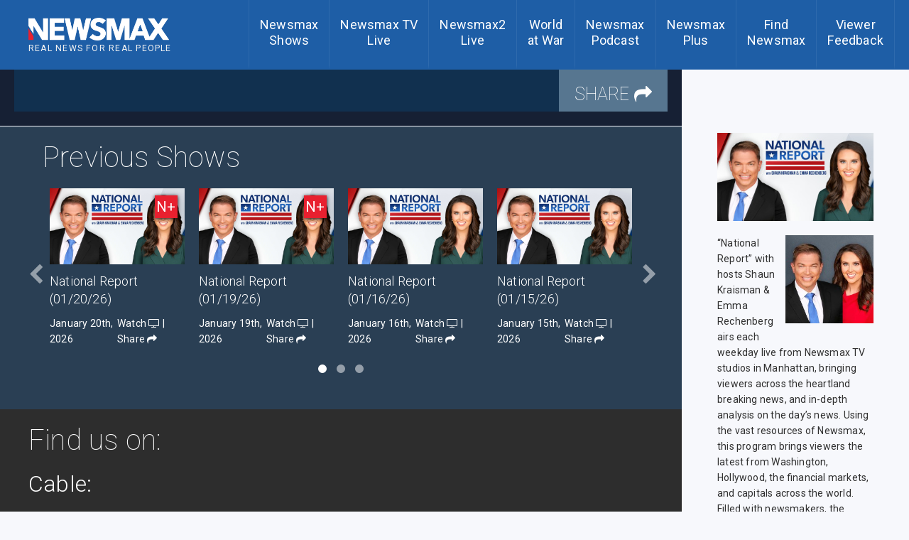

--- FILE ---
content_type: text/html; charset=utf-8
request_url: https://www.newsmaxtv.com/Shows/National-Report/vid/1_sbrn917p
body_size: 21635
content:
<!DOCTYPE html>
<html  >
<head id="head" prefix="og: http://ogp.me/ns# fb: http://ogp.me/ns/fb# video: http://ogp.me/ns/video#"><title>
	NEWSMAX TV | Live News | Videos - National Report
</title><meta name="twitter:description" content="Shaun and Emma discuss the national news of the day with a variety of guests." />
<meta name="twitter:image:alt" content="National Report (11/11/2021)" />
<meta name="twitter:image" content="&amp;width=1200&amp;height=630" />
<meta name="twitter:title" content="National Report (11/11/2021)" />
<meta name="twitter:site" content="@newsmax" />
<meta name="twitter:card" content="summary_large_image" />
<meta name="og:video:duration" property="og:video:duration" content="10797" />
<meta name="og:video:height" property="og:video:height" content="720" />
<meta name="og:video:width" property="og:video:width" content="1280" />
<meta name="og:image" property="og:image" content="&amp;width=1200&amp;height=630" />
<meta name="og:video:type" property="og:video:type" content="video/mp4" />
<meta name="og:video:url" property="og:video:url" content="http://www.newsmaxtv.com/Shows/National-Report/vid/1_sbrn917p" />
<meta name="og:description" property="og:description" content="Shaun and Emma discuss the national news of the day with a variety of guests." />
<meta name="og:title" property="og:title" content="National Report (11/11/2021)" />
<meta name="og:url" property="og:url" content="http://www.newsmaxtv.com/Shows/National-Report/vid/1_sbrn917p" />
<meta name="og:site_name" property="og:site_name" content="Newsmax Broadcasting Inc" />
<meta name="fb:profile_id" property="fb:profile_id" content="257450691090517" />
<meta name="fb:app_id" property="fb:app_id" content="1444385285850641" />
<meta name="description" content="Newsmax TV -- leading 24/7 cable news channel with live, breaking news, latest from Washington, NY and Hollywood!NEWSMAX TV – independent network with conservative perspective and leading 24/7 cable news channel with live breaking news from Washington, NY and Hollywood!" /> 
<meta charset="UTF-8" /> 
<link href="/CMSPages/GetResource.ashx?stylesheetname=NewsmaxTVMain" type="text/css" rel="stylesheet"/>
<!-- Google Tag Manager FOR www.newsmaxtv.com -->
<script>
// akam-sw.js install script version 1.3.6
"serviceWorker"in navigator&&"find"in[]&&function(){var e=new Promise(function(e){"complete"===document.readyState||!1?e():(window.addEventListener("load",function(){e()}),setTimeout(function(){"complete"!==document.readyState&&e()},1e4))}),n=window.akamServiceWorkerInvoked,r="1.3.6";if(n)aka3pmLog("akam-setup already invoked");else{window.akamServiceWorkerInvoked=!0,window.aka3pmLog=function(){window.akamServiceWorkerDebug&&console.log.apply(console,arguments)};function o(e){(window.BOOMR_mq=window.BOOMR_mq||[]).push(["addVar",{"sm.sw.s":e,"sm.sw.v":r}])}var i="/akam-sw.js",a=new Map;navigator.serviceWorker.addEventListener("message",function(e){var n,r,o=e.data;if(o.isAka3pm)if(o.command){var i=(n=o.command,(r=a.get(n))&&r.length>0?r.shift():null);i&&i(e.data.response)}else if(o.commandToClient)switch(o.commandToClient){case"enableDebug":window.akamServiceWorkerDebug||(window.akamServiceWorkerDebug=!0,aka3pmLog("Setup script debug enabled via service worker message"),v());break;case"boomerangMQ":o.payload&&(window.BOOMR_mq=window.BOOMR_mq||[]).push(o.payload)}aka3pmLog("akam-sw message: "+JSON.stringify(e.data))});var t=function(e){return new Promise(function(n){var r,o;r=e.command,o=n,a.has(r)||a.set(r,[]),a.get(r).push(o),navigator.serviceWorker.controller&&(e.isAka3pm=!0,navigator.serviceWorker.controller.postMessage(e))})},c=function(e){return t({command:"navTiming",navTiming:e})},s=null,m={},d=function(){var e=i;return s&&(e+="?othersw="+encodeURIComponent(s)),function(e,n){return new Promise(function(r,i){aka3pmLog("Registering service worker with URL: "+e),navigator.serviceWorker.register(e,n).then(function(e){aka3pmLog("ServiceWorker registration successful with scope: ",e.scope),r(e),o(1)}).catch(function(e){aka3pmLog("ServiceWorker registration failed: ",e),o(0),i(e)})})}(e,m)},g=navigator.serviceWorker.__proto__.register;if(navigator.serviceWorker.__proto__.register=function(n,r){return n.includes(i)?g.call(this,n,r):(aka3pmLog("Overriding registration of service worker for: "+n),s=new URL(n,window.location.href),m=r,navigator.serviceWorker.controller?new Promise(function(n,r){var o=navigator.serviceWorker.controller.scriptURL;if(o.includes(i)){var a=encodeURIComponent(s);o.includes(a)?(aka3pmLog("Cancelling registration as we already integrate other SW: "+s),navigator.serviceWorker.getRegistration().then(function(e){n(e)})):e.then(function(){aka3pmLog("Unregistering existing 3pm service worker"),navigator.serviceWorker.getRegistration().then(function(e){e.unregister().then(function(){return d()}).then(function(e){n(e)}).catch(function(e){r(e)})})})}else aka3pmLog("Cancelling registration as we already have akam-sw.js installed"),navigator.serviceWorker.getRegistration().then(function(e){n(e)})}):g.call(this,n,r))},navigator.serviceWorker.controller){var u=navigator.serviceWorker.controller.scriptURL;u.includes("/akam-sw.js")||u.includes("/akam-sw-preprod.js")||u.includes("/threepm-sw.js")||(aka3pmLog("Detected existing service worker. Removing and re-adding inside akam-sw.js"),s=new URL(u,window.location.href),e.then(function(){navigator.serviceWorker.getRegistration().then(function(e){m={scope:e.scope},e.unregister(),d()})}))}else e.then(function(){window.akamServiceWorkerPreprod&&(i="/akam-sw-preprod.js"),d()});if(window.performance){var w=window.performance.timing,l=w.responseEnd-w.responseStart;c(l)}e.then(function(){t({command:"pageLoad"})});var k=!1;function v(){window.akamServiceWorkerDebug&&!k&&(k=!0,aka3pmLog("Initializing debug functions at window scope"),window.aka3pmInjectSwPolicy=function(e){return t({command:"updatePolicy",policy:e})},window.aka3pmDisableInjectedPolicy=function(){return t({command:"disableInjectedPolicy"})},window.aka3pmDeleteInjectedPolicy=function(){return t({command:"deleteInjectedPolicy"})},window.aka3pmGetStateAsync=function(){return t({command:"getState"})},window.aka3pmDumpState=function(){aka3pmGetStateAsync().then(function(e){aka3pmLog(JSON.stringify(e,null,"\t"))})},window.aka3pmInjectTiming=function(e){return c(e)},window.aka3pmUpdatePolicyFromNetwork=function(){return t({command:"pullPolicyFromNetwork"})})}v()}}();</script>
<script>(function(w,d,s,l,i){w[l]=w[l]||[];w[l].push({'gtm.start':
new Date().getTime(),event:'gtm.js'});var f=d.getElementsByTagName(s)[0],
j=d.createElement(s),dl=l!='dataLayer'?'&l='+l:'';j.async=true;j.src=
'//www.googletagmanager.com/gtm.js?id='+i+dl;f.parentNode.insertBefore(j,f);
})(window,document,'script','dataLayer','GTM-WT653M');</script>
<noscript><iframe src="//www.googletagmanager.com/ns.html?id=GTM-WT653M" height="0" width="0" style="display:none;visibility:hidden"></iframe></noscript>
<!-- End Google Tag Manager -->

<meta name="viewport" content="width=device-width, initial-scale=1, maximum-scale=1, user-scalable=no">
<meta http-equiv="content-type" content="text/html; charset=UTF-8">
<meta property="fb:app_id" content="1444385285850641">
<meta property="fb:admins" content="10152174601587377" />
<meta property="og:image" content="https://www.newsmaxtv.com/App_Themes/NewsmaxTV/images/NMTV01.png">

<link href='//fonts.googleapis.com/css?family=Open+Sans' rel='stylesheet' type='text/css'>
<link href='//fonts.googleapis.com/css?family=Roboto:400,100,300' rel='stylesheet' type='text/css'>
<link rel="stylesheet" href="//cdn.jsdelivr.net/emojione/2.1.4/assets/css/emojione.min.css">
<link href="/CMSStyles/css/main.css?v=95a82f36-9c40-45f0-86f1-39aa44db8b63" type="text/css" rel="stylesheet"/>

<script src="//cdn.jsdelivr.net/emojione/2.1.4/lib/js/emojione.min.js"></script>
<script src="/CMSScripts/NewsmaxTV/js/newsmaxtv.min.js?v=95a82f36-9c40-45f0-86f1-39aa44db8b63"></script>
<!-- <script src="//assets.adobedtm.com/7014b84c59a7140df850ba0669cdd515a2b62868/satelliteLib-901a5fea21c622cba5fda1689e226b13d134718d.js"></script> -->

<style>
	/* Kentico menu over navbar */
	.WPTTable .zone-head .wrapper {z-index: -1 !important;}
</style>
<!-- channelfinder IFRAME RESIZER - PLACE IN HEAD -->
    <script src="https://newsmax.channelfinder.net/js/iframeResizer.min.js"></script>
<!------------------------------------->

<script type="text/javascript" src="https://platform-api.sharethis.com/js/sharethis.js#property=679ba95c9b23f50012715ad0&product=sop" async="async"></script>
<link type="text/css" rel="stylesheet" href="https://www.newsmax.com/css/cookieBot.css" />

 
<link href="/App_Themes/NewsmaxTV/images/favicon.ico" type="image/x-icon" rel="shortcut icon"/>
<link href="/App_Themes/NewsmaxTV/images/favicon.ico" type="image/x-icon" rel="icon"/>
<meta name="apple-itunes-app" content="app-id=878180850, app-argument=https://www.newsmaxtv.com/Shows/National-Report/vid/1_sbrn917p"><link href="/CMSPages/GetResource.ashx?_templates=25535;25536" type="text/css" rel="stylesheet"/>

<script>(window.BOOMR_mq=window.BOOMR_mq||[]).push(["addVar",{"rua.upush":"false","rua.cpush":"true","rua.upre":"false","rua.cpre":"true","rua.uprl":"false","rua.cprl":"false","rua.cprf":"false","rua.trans":"SJ-85075b24-3203-421a-b168-0a69cc78e31f","rua.cook":"false","rua.ims":"false","rua.ufprl":"false","rua.cfprl":"true","rua.isuxp":"false","rua.texp":"norulematch","rua.ceh":"false","rua.ueh":"false","rua.ieh.st":"0"}]);</script>
                              <script>!function(e){var n="https://s.go-mpulse.net/boomerang/";if("False"=="True")e.BOOMR_config=e.BOOMR_config||{},e.BOOMR_config.PageParams=e.BOOMR_config.PageParams||{},e.BOOMR_config.PageParams.pci=!0,n="https://s2.go-mpulse.net/boomerang/";if(window.BOOMR_API_key="JY9VC-48CBS-YLYC2-DW288-XRMLR",function(){function e(){if(!r){var e=document.createElement("script");e.id="boomr-scr-as",e.src=window.BOOMR.url,e.async=!0,o.appendChild(e),r=!0}}function t(e){r=!0;var n,t,a,i,d=document,O=window;if(window.BOOMR.snippetMethod=e?"if":"i",t=function(e,n){var t=d.createElement("script");t.id=n||"boomr-if-as",t.src=window.BOOMR.url,BOOMR_lstart=(new Date).getTime(),e=e||d.body,e.appendChild(t)},!window.addEventListener&&window.attachEvent&&navigator.userAgent.match(/MSIE [67]\./))return window.BOOMR.snippetMethod="s",void t(o,"boomr-async");a=document.createElement("IFRAME"),a.src="about:blank",a.title="",a.role="presentation",a.loading="eager",i=(a.frameElement||a).style,i.width=0,i.height=0,i.border=0,i.display="none",o.appendChild(a);try{O=a.contentWindow,d=O.document.open()}catch(_){n=document.domain,a.src="javascript:var d=document.open();d.domain='"+n+"';void 0;",O=a.contentWindow,d=O.document.open()}if(n)d._boomrl=function(){this.domain=n,t()},d.write("<bo"+"dy onload='document._boomrl();'>");else if(O._boomrl=function(){t()},O.addEventListener)O.addEventListener("load",O._boomrl,!1);else if(O.attachEvent)O.attachEvent("onload",O._boomrl);d.close()}function a(e){window.BOOMR_onload=e&&e.timeStamp||(new Date).getTime()}if(!window.BOOMR||!window.BOOMR.version&&!window.BOOMR.snippetExecuted){window.BOOMR=window.BOOMR||{},window.BOOMR.snippetStart=(new Date).getTime(),window.BOOMR.snippetExecuted=!0,window.BOOMR.snippetVersion=14,window.BOOMR.url=n+"JY9VC-48CBS-YLYC2-DW288-XRMLR";var i=document.currentScript||document.getElementsByTagName("script")[0],o=i.parentNode,r=!1,d=document.createElement("link");if(d.relList&&"function"==typeof d.relList.supports&&d.relList.supports("preload")&&"as"in d)window.BOOMR.snippetMethod="p",d.href=window.BOOMR.url,d.rel="preload",d.as="script",d.addEventListener("load",e),d.addEventListener("error",function(){t(!0)}),setTimeout(function(){if(!r)t(!0)},3e3),BOOMR_lstart=(new Date).getTime(),o.appendChild(d);else t(!1);if(window.addEventListener)window.addEventListener("load",a,!1);else if(window.attachEvent)window.attachEvent("onload",a)}}(),"".length>0)if(e&&"performance"in e&&e.performance&&"function"==typeof e.performance.setResourceTimingBufferSize)e.performance.setResourceTimingBufferSize();!function(){if(BOOMR=e.BOOMR||{},BOOMR.plugins=BOOMR.plugins||{},!BOOMR.plugins.AK){var n="true"=="true"?1:0,t="",a="aocxldqxzcoba2lqi6bq-f-311ab14b0-clientnsv4-s.akamaihd.net",i="false"=="true"?2:1,o={"ak.v":"39","ak.cp":"1111330","ak.ai":parseInt("663249",10),"ak.ol":"0","ak.cr":10,"ak.ipv":4,"ak.proto":"h2","ak.rid":"740f7090","ak.r":44387,"ak.a2":n,"ak.m":"dsca","ak.n":"essl","ak.bpcip":"3.133.117.0","ak.cport":52152,"ak.gh":"23.192.164.16","ak.quicv":"","ak.tlsv":"tls1.3","ak.0rtt":"","ak.0rtt.ed":"","ak.csrc":"-","ak.acc":"","ak.t":"1768966019","ak.ak":"hOBiQwZUYzCg5VSAfCLimQ==I419CfZ60vBdYjXPUtyGF0wrg3I1wjbwH9EiEXyJzWr2c1ZGAjyNIdtdysU+I1Eq+R8Hj7vd/+FjHfaD9+IYAouMpWSX2iZwYyfu2VA+wOuFWeqybVOakqBUQAeOg3hHtYZ9nh9tWh3Yzl/0wd5v4ddtbx+HTI/8AgM6dxtyJcASwOOxFP9TlUMc9rDEnf5fttGF6i6TUtNKJGp255cizW9qKAGfgtsnAce/1Dl3QSFIU9DTKJBKic8sHqVN1SkqcLKRWEnFKEWGLbGTZ+DyDU1cPJ9FbgLTlCMq3XJn3B6U2WhqiJYxnBwkkUb39T5CUvkU9VpgjMCr8Ug7JFUOacd/F9MD9tvWE0PFY5B3rqnrHqdt2mF9M7obV0e6qcdve3QpqVKEHzpKb0TdUHniavrV+g3uCBJKEh7Lu7MhZ0Y=","ak.pv":"12","ak.dpoabenc":"","ak.tf":i};if(""!==t)o["ak.ruds"]=t;var r={i:!1,av:function(n){var t="http.initiator";if(n&&(!n[t]||"spa_hard"===n[t]))o["ak.feo"]=void 0!==e.aFeoApplied?1:0,BOOMR.addVar(o)},rv:function(){var e=["ak.bpcip","ak.cport","ak.cr","ak.csrc","ak.gh","ak.ipv","ak.m","ak.n","ak.ol","ak.proto","ak.quicv","ak.tlsv","ak.0rtt","ak.0rtt.ed","ak.r","ak.acc","ak.t","ak.tf"];BOOMR.removeVar(e)}};BOOMR.plugins.AK={akVars:o,akDNSPreFetchDomain:a,init:function(){if(!r.i){var e=BOOMR.subscribe;e("before_beacon",r.av,null,null),e("onbeacon",r.rv,null,null),r.i=!0}return this},is_complete:function(){return!0}}}}()}(window);</script></head>
<body class="LTR Chrome ENUS ContentBody" >
     <!-- Google Tag Manager (noscript) for www.newsmaxtv.com -->
<noscript><iframe src="https://www.googletagmanager.com/ns.html?id=GTM-WT653M"
height="0" width="0" style="display:none;visibility:hidden"></iframe></noscript>
<!-- End Google Tag Manager (noscript) -->
    <form method="post" action="/Shows/National-Report/vid/1_sbrn917p" id="form">
<div class="aspNetHidden">
<input type="hidden" name="__EVENTTARGET" id="__EVENTTARGET" value="" />
<input type="hidden" name="__EVENTARGUMENT" id="__EVENTARGUMENT" value="" />

</div>

<script type="text/javascript">
//<![CDATA[
var theForm = document.forms['form'];
if (!theForm) {
    theForm = document.form;
}
function __doPostBack(eventTarget, eventArgument) {
    if (!theForm.onsubmit || (theForm.onsubmit() != false)) {
        theForm.__EVENTTARGET.value = eventTarget;
        theForm.__EVENTARGUMENT.value = eventArgument;
        theForm.submit();
    }
}
//]]>
</script>


<script src="/WebResource.axd?d=pynGkmcFUV13He1Qd6_TZPN9TzKBdg2IdT0b7EwnEA-9I4avk2I_jKMODroVBWLpvB7U_lcDhYF_D9hLx2QLFw2&amp;t=638901627720898773" type="text/javascript"></script>

<input type="hidden" name="lng" id="lng" value="en-US" />
<script type="text/javascript">
	//<![CDATA[

function PM_Postback(param) { if (window.top.HideScreenLockWarningAndSync) { window.top.HideScreenLockWarningAndSync(1080); } if(window.CMSContentManager) { CMSContentManager.allowSubmit = true; }; __doPostBack('m$am',param); }
function PM_Callback(param, callback, ctx) { if (window.top.HideScreenLockWarningAndSync) { window.top.HideScreenLockWarningAndSync(1080); }if (window.CMSContentManager) { CMSContentManager.storeContentChangedStatus(); };WebForm_DoCallback('m$am',param,callback,ctx,null,true); }
//]]>
</script>
<script src="/ScriptResource.axd?d=uHIkleVeDJf4xS50Krz-yOiPJZG0Dr9M9M9t-v5kxYqYrmnU5FgJjlWOpzqZsWWmUkfSVC4R9Yr7fj46P-krtNO_vbG29YCJSW7n9a_mNZ4cFTKc2onJ1veHYzVhyA2kU9XC82y5MI9-bBUfous1dbMNT5d0qDSE0rRH5extIoI1&amp;t=32e5dfca" type="text/javascript"></script>
<script src="/ScriptResource.axd?d=Jw6tUGWnA15YEa3ai3FadKRAMxtsbbpOZ8FA-YHAvTY0jMJ_iVB4EDL8m7cEq0SuZvz76v_F7jvQbO5B1rLSlEcyBNFFlZ7eoIgAVbLo5vtTtF8QbwD21uI67ajfkzKssGI8MrC7h5O4z1_zbRnGnBkGMPKjZq0pceFNtmf-2jY1&amp;t=32e5dfca" type="text/javascript"></script>
<script type="text/javascript">
	//<![CDATA[

var CMS = CMS || {};
CMS.Application = {
  "language": "en",
  "imagesUrl": "/CMSPages/GetResource.ashx?image=%5bImages.zip%5d%2f",
  "isDebuggingEnabled": false,
  "applicationUrl": "/",
  "isDialog": false,
  "isRTL": "false"
};

//]]>
</script>
<div class="aspNetHidden">

	<input type="hidden" name="__VIEWSTATEGENERATOR" id="__VIEWSTATEGENERATOR" value="A5343185" />
	<input type="hidden" name="__SCROLLPOSITIONX" id="__SCROLLPOSITIONX" value="0" />
	<input type="hidden" name="__SCROLLPOSITIONY" id="__SCROLLPOSITIONY" value="0" />
</div>
    <script type="text/javascript">
//<![CDATA[
Sys.WebForms.PageRequestManager._initialize('manScript', 'form', ['tctxM',''], [], [], 90, '');
//]]>
</script>

    <div id="ctxM">

</div>
    
<!-- station: 19 -->



<div class="install-app-container">
     <div class="install-app-icon-section"> 
         <button id="install-app-btnclose">X</button>
     </div>
    <div class="install-app-icon-section"> 
        <img accesskey="I" id="install-app-icon" src="/App_Themes/NewsmaxTV/images/installappicon.webp" alt="Install Newsmax App" />
    </div>
    <div accesskey="I" class="install-app-text">
        <p class="app-title">Newsmax</p>
        <p class="app-description">Real News for Real People</p>
        <p class="app-getonstore">GET - On the Store</p>
    </div>
    <div class="install-app-right">
        <a href="#" id="install-app-getbtn" class="">GET</a>
    </div>
</div>

<style>
    .install-app-container {
        display: none;
        align-items: center;
        justify-content: center;
        padding: 10px;
        background-color: #f8f9fa;
        box-shadow: 0 2px 4px rgba(0, 0, 0, 0.1);
        z-index: 130000;
        position: relative;
    }
    
    .install-app-icon-section img {
        width: 45px;
        height: 45px;
        cursor: pointer;
    }
    .install-app-text {
        max-width: 400px;
        text-align: left;
        margin-left: 15px;
    }
    .install-app-text label {
        font-size: 14px;
        font-weight: bold;
        color:#335da6;
        display: block;
        cursor: pointer;
    }
    .install-app-text p {
        color: #555;
        letter-spacing: 0px;
        line-height: 1.3;
    }
    .install-app-text .app-title {
        font-size: 16px;
        font-weight: 590;
        margin: 0;
    }
    .install-app-text .app-description {
        font-size: 11px;
        margin: 0;
    }
    .install-app-right {
        margin-left: auto;
    }
    .install-app-right a {
        display: block;
        width: 50px;
        height: 30px;
        text-align: center;
        line-height: 30px;
        color: white;
        border-radius: 10%;
        text-decoration: none;
        background-color:#337AB7;
    }
    #install-app-btnclose {
        border: none;
        background-color: unset;
    }
    .install-app-text .app-getonstore {
        font-size: 13px;
        margin: 0;
    }
</style>
<script>
    function getSmartBannerConfigs() {
        const userAgent = navigator.userAgent || navigator.vendor || window.opera;
        const webkit = /AppleWebKit/i.test(userAgent);
        const isSafari = /Safari/i.test(userAgent) && !/CriOS|FxiOS|OPiOS|EdgiOS|Edg|Android|Chrome|Chromium|Windows/i.test(userAgent);
        return {
            userAgent: userAgent,
            isAndroid: /android/i.test(userAgent),
            isIOS: /iPhone|iPad|iPod/i.test(userAgent),
            isMobileBrowser: /iPhone|iPad|iPod|Android/i.test(userAgent),
            isSafari: webkit && isSafari,
            openAndroidStore: "market://details?id=com.fli.android.newsmaxapp",
            openIOSStore: "https://itunes.apple.com/us/app/newsmax/id878180850?mt=8"
        }
    }
    document.addEventListener('DOMContentLoaded', function () {

        function openAppOrRedirect(deviceConfigs) {
            //"intent://vid/123#Intent;scheme=newsmax;package=com.fli.android.newsmaxapp;S.browser_fallback_url=market%3A%2F%2Fdetails?id=com.fli.android.newsmaxapp;end"
            window.location.href = deviceConfigs.isAndroid ? deviceConfigs.openAndroidStore : deviceConfigs.openIOSStore;
        }
        function isAppDismissed() {
            if (window.jQuery) {
                return window.jQuery.cookie('appdismissed') === '1';
            }
            return false;
        }
        function setGetOnStoreText(deviceConfigs) {
            const appGetOnStoreTextElement = document.querySelector('.app-getonstore');
            if (deviceConfigs.isAndroid) {
                appGetOnStoreTextElement.textContent = 'GET - On Google Play';
            } else if (deviceConfigs.isIOS) {
                appGetOnStoreTextElement.textContent = 'GET - On the App Store';
            }
        }

        function checkPath(path) {
            return path==='/'
                || path==='/n2'
                || path==='/worldatwar'
                || path.startsWith('/vid/')
                || path.startsWith('/shows/')
                || path.match(/^\/shows\/[^/]+\/vid\//);
        }

        const deviceConfigs = getSmartBannerConfigs();
        //open mobile app for path likes /vid/* or /shows/* or /shows/*/vid/* and a query parameter required like dl=1 (deeplinking)
        const path = window.location.pathname.toLowerCase();
        const queryPath= window.location.search.toLowerCase();
        //check for querypath ?r=detail ?r=player
        const _isDeeplinkingPath = 
            (queryPath.indexOf("r=detail") >= 0 || queryPath.indexOf("r=player") >= 0) && checkPath(path);

        if (deviceConfigs.isMobileBrowser && _isDeeplinkingPath) {
            openAppOrRedirect(deviceConfigs);
        }
        const installAppContainer = document.querySelector('.install-app-container');
        if (!installAppContainer) {
            return;
        }
        if (isAppDismissed() || !deviceConfigs.isMobileBrowser || (deviceConfigs.isIOS && deviceConfigs.isSafari)) {
            installAppContainer.style.display = 'none';
            return;
        }

        installAppContainer.style.display = 'flex';
        const installAppIcon = document.getElementById('install-app-icon');
        const getAppElement = document.getElementById('install-app-getbtn');
        const installAppBtnClose = document.getElementById('install-app-btnclose');
        const appGetOnStoreTextElement = document.getElementById('.app-getonstore');

        if (!installAppIcon || !getAppElement || !installAppBtnClose) {
            console.error('Required elements not found in the DOM.');
            return;
        }
        [installAppIcon, getAppElement].forEach(function (element) {
            if(element){
                element.addEventListener('click', function (event) {
                    event.preventDefault();
                    openAppOrRedirect(deviceConfigs);
                });
            }
        });
        installAppBtnClose.addEventListener('click', function (event) {
            event.preventDefault();
            installAppContainer.style.display = 'none';
            if (window.jQuery) {
                window.jQuery.cookie('appdismissed', '1', { expires: 30, path: '/' });
            }
        });
        setGetOnStoreText(deviceConfigs);
        //on scrolling hide and on back to top show
        window.addEventListener('scroll', function () {
            const scrollTop = document.documentElement.scrollTop || document.body.scrollTop;
            const installAppContainer = document.querySelector('.install-app-container');
            if (scrollTop > 20) {
                installAppContainer.style.display = 'none';
            } else {
                if (deviceConfigs.isMobileBrowser && isAppDismissed() === false) {
                    installAppContainer.style.display = 'flex';
                }
            }
        });
    });

</script><style>
.navbar-nav > li.active > a {border-bottom: none;}
.zone-head .navbar-nav li a {font-size: 18px;text-align: center;padding: 10px 15px;}
.navbar-nav br {display:none;}

@media (min-width: 1261px) {
    .zone-head .navbar-nav li a {padding-top: 24px;padding-bottom: 24px;}
    .navbar-nav br {display:block;}
}
@media (min-width: 1500px) {
    .zone-head .navbar-nav li a {padding-left:25px; padding-right:25px;}
}
</style><div class="zone-head row">
	<div class="header container">
		<div class="wrapper wrapper-navbar wrapper-no-padding wrapper-fixed  wrapper-transparent skrollable skrollable-after" data-0="background-color:rgba(0,0,0,0);border-bottom:1px solid rgba(255,255,255,.12);" data-150="background-color:rgba(0,0,0,.9);border-bottom:1px solid rgba(255,255,255,0);">
			<nav class="navbar navbar-inverse navbar-transparent">
				<div class="col-md-12">
					<div class="navbar-header">
						<button aria-expanded="false" class="navbar-toggle collapsed" data-target="#navbar" data-toggle="collapse" type="button">
							<span class="sr-only">Toggle navigation</span>
							<span class="icon-bar"></span>
							<span class="icon-bar"></span>
							<span class="icon-bar"></span>
						</button>
						<a class="navbar-brand font-sm" href="/"><img src="/CMSScripts/NewsmaxTV/images/logos/Newsmax-TV-White.png" title="Newsmax TV" /><span class="tagline">REAL NEWS FOR REAL PEOPLE</span></a>
					</div>

					<div aria-expanded="false" class="navbar-collapse collapse" id="navbar" style="height: 1px;"> 
						<ul class="nav navbar-nav navbar-right">

							<li><a href="/shows" class="">Newsmax<br> Shows</a></li>

							<li class="hidden">
								<a href="#schedule-section" class="">Newsmax<br> Schedule</a>
							</li>
							
							<li class="hidden">
								<a href="#schedule-section" class="">Newsmax<br> Schedule</a>
							</li>
							
							<li class="hidden">
								<a href="#schedule-section" class="">Newsmax<br> Schedule</a>
							</li>
							
							<li class="hidden">
								<a href="#schedule-section" class="">Newsmax<br> Schedule</a>
							</li>
							
							<li class="">
								<a href="/" class="">Newsmax TV<br> Live</a></li>							

							<li class="">
								<a href="/n2" class="">Newsmax2<br> Live</a></li>

							<li class="">
								<a href="/worldatwar" class="">World<br> at War</a></li>

							<li><a href="https://www.newsmax.com/listen" target="_blank">Newsmax <br>Podcast</a></li>
							
							<li><a href="https://www.newsmaxplus.com" target="_blank">Newsmax <br>Plus</a></li>

							<li><a href="/findus" class="">Find <br>Newsmax</a></li>

							<li><a href="/feedback" class="">Viewer <br>Feedback</a></li>

						</ul>
					</div>
				</div>
			</nav>
		</div>
	</div>
</div>



<div class="zone-content">
  <div class="row">
    <div class="col-md-9 col-xs-12 no-padding">
			<div class="row zone-player-shows">
				<div class="player col-md-12">
					

<div class="newsmaxautotv" id="nmx_vplayer" data-site="Newsmax TV Live"><div id="amp"></div></div>

<script src="/CMSScripts/jQuery.adobePass.js"></script>
<script src="https://amp.akamaized.net/hosted/1.1/player.esi?apikey=newsmax&version=9.1.36"></script> 

<script>
    var contentID = '1_sbrn917p';

    $(function () {
        // Player responsive support
        var refactor = function () {
            var o = $('#nmx_vplayer');
            var w = o.width();
            var h = w / 1.7647;
            o.height(h);
        };

        window.onresize = function () {
            refactor();
        }
        refactor();
    });

    function getResource(url) {
        // If no content ID, do not make request to Akamai to grab asset info
        if (!contentID)
            return null;

        return akamai.amp.AMP.requestJson(decodeURIComponent(url));
    }

    var query = akamai.amp.QueryString.encode({
        id: contentID,
        //playlist: playlist
    })

    Promise.all([
        getResource("https://nmxmam.nmax.tv/vodservice/?" + query)
    ]).then(function (data) {

        var fullpath = window.location.href.toLowerCase();
        var HLStitle = 'Newsmax TV Live';
        var HLSstream = 'https://n1ctsota.akamaized.net/hls/live/2113880/Live_1/index.m3u8';
        var GAMtag = 'https://pubads.g.doubleclick.net/gampad/live/ads?iu=/6305169/Newsmax/Video/newsmaxtv&description_url=https://www.newsmaxtv.com/&tfcd=0&npa=0&sz=640x480&gdfp_req=1&output=vast&vpos=preroll&unviewed_position_start=1&env=vp&impl=s&correlator=';
        var enablePaywall = true;
        var enablePreroll = true;
        var HLSlive = false;

        let N2Poster = false;
        let HLSN2Poster = "";

        if (window.location.pathname == '/') {
            HLSlive = true;
        }
        if (fullpath.indexOf("n2") > -1) {
            console.log('***Newsmax2 Mode Enabled***');
            HLStitle = 'Newsmax2 Live';
            HLSstream = 'https://n2ctsota.akamaized.net/hls/live/2113130/Live_1/index.m3u8';
            GAMtag = 'https://pubads.g.doubleclick.net/gampad/live/ads?iu=/6305169/Newsmax/Video/Newsmax2&description_url=https://www.newsmaxtv.com/n2&tfcd=0&npa=0&sz=640x480&gdfp_req=1&output=vast&vpos=preroll&unviewed_position_start=1&env=vp&impl=s&correlator=';
            enablePaywall = false;
            enablePreroll = true;
            HLSlive = true;

            N2Poster = true;
            HLSN2Poster = "/App_Themes/NewsmaxTV/images/channels/watch-n2poster.jpg";

        } else if (fullpath.indexOf("worldatwar") > -1) {
            console.log('***World at War Mode Enabled***');
            HLStitle = 'World at War Live';
            HLSstream = 'https://linear-927.frequency.stream/dist/newsmax/927/hls/master/playlist.m3u8';
            GAMtag = 'https://pubads.g.doubleclick.net/gampad/live/ads?iu=/6305169/Newsmax/Video/newsmaxWaW&description_url=https://www.newsmaxtv.com/worldatwar&tfcd=0&npa=0&sz=640x480&gdfp_req=1&output=vast&vpos=preroll&unviewed_position_start=1&env=vp&impl=s&correlator=';
            enablePaywall = true;
            enablePreroll = false;
            HLSlive = true;
        } else if (fullpath.indexOf("newsmax3") > -1) {
            console.log('***Newsmax3 Enabled***');
            HLStitle = 'Newsmax3 Live';
            HLSstream = 'https://linear-927.frequency.stream/dist/newsmax/927/hls/master/playlist.m3u8';
            GAMtag = 'https://pubads.g.doubleclick.net/gampad/live/ads?iu=/6305169/Newsmax/Video/newsmaxWaW&description_url=https://www.newsmaxtv.com/newsmax3&tfcd=0&npa=0&sz=640x480&gdfp_req=1&output=vast&vpos=preroll&unviewed_position_start=1&env=vp&impl=s&correlator=';
            enablePaywall = true;
            enablePreroll = false;
            HLSlive = true;
       } else if (fullpath.indexOf("latino") > -1 || fullpath.indexOf("espanol") > -1) {
            console.log('***Español Mode-o Enabled-o***');
            HLStitle = 'Newsmax Español en Vivo';
            HLSstream = 'https://n1ottes.akamaized.net/hls/live/2113795/Live_1/index.m3u8';
            HLSlang = 'spa';
            GAMtag = 'https://pubads.g.doubleclick.net/gampad/live/ads?iu=/6305169/Newsmax/Video/NewsmaxL&description_url=https://www.newsmaxtv.com/latino&tfcd=0&npa=0&sz=640x480&gdfp_req=1&output=vast&vpos=preroll&unviewed_position_start=1&env=vp&impl=s&correlator=';
            enablePaywall = true;   // nmxtv/espanol behind paywall
            enablePreroll = false;
            HLSlive = true;
        }
        $('#nmx_vplayer').attr('data-site', HLStitle);


        var media = {
            title: HLStitle,
            source: [{
                src: HLSstream,
                type: "application/x-mpegURL",
                locked: enablePaywall,
                isLive: HLSlive
            }],
            track: []
        };

        console.log("Contents: ", data);

        // If data contains information, populate the media object with data
        if (data && data.length > 0 && data[0] != null)
            media = data[0][0];

        console.debug({ media });
        var config = {
            playbackOrder: ["hls", "dvr", "audio", "default"],
            autoplay: true,
            muted: true,
            captioning: { enabled: true },
            playsinline: true,
            autoplayPolicy: "muted",
            media: media,
            cmcd: {
                contentId: "newsmaxlive"
            },
            plugins: {
                ima: {
                    resources: [{
                        src: "//imasdk.googleapis.com/js/sdkloader/ima3.js",
                        debug: "//imasdk.googleapis.com/js/sdkloader/ima3_debug.js",
                        type: "text/javascript",
                        async: true
                    },
                    {
                        src: "${paths.plugins}ima/Ima.min.js",
                        debug: "${paths.plugins}ima/Ima.js",
                        type: "text/javascript",
                        async: true
                    }],
                    adTagUrl: GAMtag
                },
                googleanalytics: {
                    resources: [
                        {
                            src: "https://www.googletagmanager.com/gtag/js?id=G-KE29295PE4",
                            type: "text/javascript",
                            async: true,
                        },
                        {
                            src: "#{paths.plugins}googleanalytics/Googleanalytics.js",
                            type: "text/javascript",
                            async: true,
                        },
                    ],
                    trackingId: "G-KE29295PE4",
                    mode: "gtag",
                    events: {
                        video: [
                            {
                                type: "started",
                                data: {
                                    metric1: "viewDuration",
                                    dimension1: "#{media.title}",
                                    metric2: "#{media.duration}",
                                },
                            },
                            {
                                type: "ended",
                                data: {
                                    metric1: "viewDuration",
                                    dimension1: "#{media.title}",
                                    metric2: "#{media.duration}",
                                },
                            },
                        ],
                        ads: [
                            {
                                type: "adstarted",
                                data: {
                                    dimension3: "#{ads.currentAd.title}",
                                    metric3: "#{ads.currentAd.duration}",
                                },
                            },
                            {
                                type: "adended",
                                data: {
                                    dimension3: "#{ads.currentAd.title}",
                                    metric3: "#{ads.currentAd.duration}",
                                }
                            }
                        ]
                    }
                }
            }
        };
		
		// Remove pre-rolls from Latino or WaW
        if (!enablePreroll) {
			config.plugins.ima = null;
		}

        //NewsmaxTVN2 [poster] in player settings
        if (HLSlive===true && N2Poster===true) {
            config.media ??= { poster: "" };  //making sure config.media.poster is set
            config.media.poster = HLSN2Poster;    
        }

        akamai.amp.AMP.create("amp", config, function (event) {
            amp = event.player;
            const defaults = {
                visible: false,
                fontFamily: "proportionalSansSerif",
                fontSize: "large",
                fontColor: "white",
                fontOpacity: "100%",
                edgeType: "rightShadow",
                edgeColor: "black",
                edgeOpacity: "50%",
                backgroundColor: "black",
                backgroundOpacity: "0%",
                windowColor: "black",
                windowOpacity: "50%",
                scroll: "popout"
            }
            if (amp.captioning != null)
                amp.captioning.changeSettings(defaults)
            //alternatevely settings can be refreshed by clearin local storage key
            //localStorage.removeItem("akamai_amp");
        });
    });

    function readyHandler(event) {
        amp = event.player // exposes player instance to DOM
    }
</script>

<style>
    /* hide UI elements */
    .amp-share {display: none;}
    .amp-playback-rate-button {display: none;}
    .amp-autoplay-on {display:none;}

    /* increase UI size */
    .amp-ui {font: normal normal normal 16px/1 Arial !important;}
    .amp-caption {line-height: 1.9em;}

    .miniplayer .player-lock p {
        font-size: 1.25em;
    }

    .miniplayer .player-lock .btn-primary {
        font-size: 15px;
        margin-bottom: 10px;
        padding: 0.5rem 1rem;
    }

    @media (max-width: 540px) {
        .player .player-lock p {
            font-size: 1.25em;
        }

        .player .player-lock .btn-primary {
            font-size: 15px;
            margin-bottom: 10px;
            /*padding: 0.5rem 1rem;*/
        }
    }
</style>

<script type="application/ld+json">{"@context": "http://schema.org","@type": "VideoObject","name": "National Report (11/11/2021)","description": "Shaun and Emma discuss the national news of the day with a variety of guests.","thumbnailUrl": "","uploadDate": "12/31/1969 7:00:00 PM","duration": "10797","contentUrl": "http://www.newsmaxtv.com/vod?ooid=1_sbrn917p","embedUrl": "https://cdnapisec.kaltura.com/p/2216081/sp/221608100/embedIframeJs/uiconf_id/37258991/partner_id/2216081?autoembed=true&entry_id=1_sbrn917p&playerId=kaltura_player_1494355251&width=560&height=315"}</script>

<div class="titlebar col-xs-12 col-md-12 no-padding">
    <div>
        <div class="col-xs-10 ">
            <h3 class="main-vid-title"></h3>
            <h6 class="main-vid-descr"></h6>
        </div>

        <a href="#" class="share col-xs-2 text-center no-padding">
             <h3><span class="hidden-xs">SHARE </span><i class="fa fa-share" aria-hidden="true"></i></h3>                                   
        </a>

    </div>
</div>

<script type="text/javascript">

    function setKalturaPlayerInformation(entry) {
        $('.main-vid-title').html(entry.name);
        $('.main-vid-descr').html(entry.description);
    }

</script>
				</div>
			</div>
			<div class="row">
				<div class="col-md-12 no-padding">
					




				</div>
			</div>
			<div class="row">
				<div class="col-md-12 no-padding">
					

 <div  class="striped-dark col-md-12 col-xs-12"> 
    <div class="col-xs-12">
        <h1>Previous Shows</h1>
    </div>
    <div id="previous-shows" class="col-md-12 col-xs-12">
    </div>
</div>

<script>

     //@ this requires owlcarousel.js as a dependency
     //@ and Jquery ofcourse :)           
     (function ($, d) {

         var recent = {
            // endpoint: '/24iService.svc/GetPlaylist?category_ids=UQK9PogBZXkDCNn8DO7G',
             endpoint: '/api/v1/_24iService/GetPlaylist?category_ids=UQK9PogBZXkDCNn8DO7G',

             carousel: '#previous-shows',

             carouselOptions: {
                 items: 4,
                 slideSpeed: 200,
                 navigation: true,
                 navigationText: [
                 "<i class='fa fa-chevron-left'></i>",
                 "<i class='fa fa-chevron-right'></i>"]
             },

             init: function () {
                var _this = this;
				setTimeout(function () {
			        $.getJSON(_this.endpoint, function (data) {						
                        data = JSON.parse(data);

                        // Sort by alpha desc
                        //data.items = data.items.sort(function (a, b) {
                        //    var textA = a.label.toUpperCase();
                        //    var textB = b.label.toUpperCase();
                        //    return (textA > textB) ? -1 : (textA < textB) ? 1 : 0;
                        //});

	                    $(_this.carousel).html('');
	                    $.each(data.items, function (i, v) {
	                        $(_this.carousel).append(_this.template(v));
	                        (i == data.items.length - 1) ? _this.runlast() : [];
	                    });
	                });
			    }, 500);
                
             },

             cleanUrl:function(u){
                  return u.replace(/[^A-Za-z0-9 ]/g, '').replace(/\s{2,}/g, ' ').replace(/\s/g, "-");
             },

             cdnify: function (i) {
                 return 'https://www.nmax.tv/NewsmaxVideoServices/api/image?uri=' + i + '&width=300&height=175';
             },

             buildImgUrl: function (i) {
                 return i;
             },

             template: function (o) {
                var lockedIcon = '';

                if (o.externalAuthDetails)
                    lockedIcon = '<span class="locked-asset">N+</span>';

                 var baseURL = location.href.split('/vid/')[0];
                 var lastChar = baseURL.substr(-1);
                 if (lastChar !== '/')
                     baseURL = baseURL + '/';

                return '<div class="nmTVListItems contentBox" id="' + o.id + '">' +
                        '<a href="' + baseURL + 'vid/' + o.id + '">' +
                                '<img src="' + this.buildImgUrl(o.images.still[0].url) + '" />' +
                                lockedIcon +
                            '</a>' +
                            '<div>' +
                                '<div>' +
                                    '<h6>' +
                                    '<a href="' + baseURL + 'vid/' + o.id + '">' +
                                            o.label +
                                        '</a>' +
                                    '</h6>' +
                                '</div>' +
                                '<div class="col-xs-6 no-padding">' +
                                    moment.unix(o.createdAt).format('MMMM Do, YYYY') +
                                '</div>' +
                                '<div class="col-xs-6 no-padding pull-right">  ' + 
                                '<a href="' + baseURL + 'vid/' + o.id + '">' +
                                    '<span class="fa-icon">Watch <i class="fa fa-television"></i></span></a>' +
                                    '<span> | </span>' +
                                    '<a href="" class=""><span class="fa-icon share">Share <i class="fa fa-share share"></i></span></a>' +
                                '</div>' +
                            '</div>' +   
                        '</div>';
             },

             runlast: function () {
                 var _this = this;
                 $(_this.carousel).owlCarousel(_this.carouselOptions);
                 window.initShare();
                 window.initList();
             }
         };

         $(d).ready(function () {
             recent.init();
         });

     })(window.jQuery, this);

</script>




<style>
    .clear {clear: both;}
    .find-us h5 {padding-top: 0;}
</style>
    <div class="find-us col-md-12 col-xs-12 striped-darker">
        <div class="col-md-6 col-sm-6 col-xs-12">
                <h1>Find us on:</h1>
        </div>
        <!--<div class="col-md-6 col-sm-6 col-xs-12 text-right hidden-xs">
                <a href="/findus"><h5>Find more... <i class="fa fa-chevron-circle-right"></i></h5></a>
        </div> -->
        <div class="clear"></div>

        <div>
            <h4>Cable:</h4>
            <div style="margin-left:20px;">
                <div class="logo-cont col-xs-10">
                    <div class="logos col-sm-2 col-xs-4"><img src="/NewsmaxTV/media/findus/comcast.png"></div>
                    <div class="logos col-sm-2 col-xs-4"><a href="https://www.directv.com" rel="nofollow" target="_blank"><img src="/NewsmaxTV/media/findus/direct2-20230803.png"></a></div>
                    <div class="logos col-sm-2 col-xs-4"><img src="/NewsmaxTV/media/findus/dish.png"></div>
                    <div class="logos col-sm-2 col-xs-4"><img src="/NewsmaxTV/media/findus/verizon.png"></div>
                    <div class="logos col-sm-2 col-xs-4"><img src="/NewsmaxTV/media/findus/optimum.png"></div>
                    <div class="logos col-sm-2 col-xs-4"><img src="/NewsmaxTV/media/findus/spectrum.png"></div>
                </div>
                <div class="col-xs-2">
                    <a href="/findus"><h5 style="margin-top:70px;">Find more... <i class="fa fa-chevron-circle-right"></i></h5></a>
                </div>
            </div>
            <div class="clear"></div>
        </div>

        <div>
            <h4>OTT &amp; Mobile:</h4>
            <div style="margin-left:20px;">
                <div class="logo-cont col-xs-10">
                    <div class="logos col-sm-2 col-xs-4"><a href="https://www.youtube.com/user/NewsmaxTV" target="_blank"><img src="/NewsmaxTV/media/findus/youtube.png"></a></div>
                    <div class="logos col-sm-2 col-xs-4"><a href="https://www.amazon.com/Newsmax-Media-Inc-TV-Web/dp/B00QVZP4WW/ref=sr_1_1" target="_blank"><img src="/NewsmaxTV/media/findus/amazon.png"></a></div>
                    <div class="logos col-sm-2 col-xs-4"><a href="https://channelstore.roku.com/details/24699/newsmax-tv" target="_blank"><img src="/NewsmaxTV/media/findus/roku.png"></a></div>
                    <div class="logos col-sm-2 col-xs-4"><a href="https://itunes.apple.com/us/app/newsmax/id878180850?mt=8" target="_blank"><img src="/NewsmaxTV/media/findus/apple.png"></a></div> 
                    <div class="logos col-sm-2 col-xs-4"><a href="https://play.google.com/store/apps/details?id=com.fli.android.newsmaxapp" target="_blank"><img src="/NewsmaxTV/media/findus/android.png"></a></div>
                    <div class="logos col-sm-2 col-xs-4"><a href="https://pluto.tv/live-tv/newsmax-tv" target="_blank"><img src="/NewsmaxTV/media/findus/pluto.png"></a></div>
                </div>
                <div class="col-xs-2">
                    <a href="/findus"><h5 style="margin-top:64px;">Find more... <i class="fa fa-chevron-circle-right"></i></h5></a>
                </div>
            </div>
            <div class="clear"></div>
        </div>

         <div>
            <h4>Apps:</h4>
            <div style="margin-left:20px;">
                <div class="logo-cont col-xs-10">
                    <div class="logos col-sm-2 col-xs-4"><a href="https://itunes.apple.com/us/app/newsmax/id878180850?mt=8" rel="noreferrer" target="_blank"><img alt="Apple" class="img-responsive" src="/App_Themes/NewsmaxNew/images/qrcode/white/wh-app-apple.png" /> </a></div>
                    <div class="logos col-sm-2 col-xs-4"><a href="https://play.google.com/store/apps/details?id=com.fli.android.newsmaxapp&amp;utm_source=browser&amp;utm_campaign=npluspage&amp;pcampaignid=pcampaignidMKT-Other-global-all-co-prtnr-py-PartBadge-Mar2515-1" rel="noreferrer" target="_blank"><img alt="Android" class="img-responsive" src="/App_Themes/NewsmaxNew/images/qrcode/white/wh-app-google.png" /> </a></div>
                    <div class="logos col-sm-2 col-xs-4"><a href="https://www.amazon.com/Newsmax-Media-Inc-TV-Web/dp/B00QVZP4WW/" rel="noreferrer" target="_blank"><img alt="Amazon" class="img-responsive" src="/App_Themes/NewsmaxNew/images/qrcode/white/wh-app-amazon.png" /> </a></div>
                    <div class="logos col-sm-2 col-xs-4"><a href="https://www.samsung.com/us/tvs/smart-tv/samsung-tv-plus-and-smart-hub/" rel="noreferrer" target="_blank"><img alt="Samsung" class="img-responsive" src="/App_Themes/NewsmaxNew/images/qrcode/white/wh-app-samsung.png" /> </a></div>
                    <div class="logos col-sm-2 col-xs-4"><a href="https://www.vizio.com/en/smart-tv-apps?appName=newsmax&amp;appId=vizio.newsmax" rel="noreferrer" target="_blank"><img alt="Vizio" class="img-responsive" src="/App_Themes/NewsmaxNew/images/qrcode/white/wh-app-vizio.png" /> </a></div>
                    <div class="logos col-sm-2 col-xs-4"><a href="https://channelstore.roku.com/details/24699/newsmax-tv" rel="noreferrer" target="_blank"><img alt="Roku" class="img-responsive" src="/App_Themes/NewsmaxNew/images/qrcode/white/wh-app-roku.png" /> </a></div>
                </div>
                <div class="col-xs-2">
                    <a href="/findus"><h5 style="margin-top:70px;">Find more... <i class="fa fa-chevron-circle-right"></i></h5></a>
                </div>
            </div>
            <div class="clear"></div>
        </div>
                        
        <div class="col-xs-12">
            <h5>Get Newsmax on your cable, call us at: 877-7-NEWSMAX</h5>
        </div>

        <div class="col-xs-12">
            <h4><a href="/espanol" target="_self" style="color:#fff; font-weight: 900;"><u>Get Newsmax en Español</u></a></h4>
        </div>

        <div class="col-xs-12 text-center hidden-sm hidden-md hidden-lg hidden-xl">
                <a href="/findus"><h5>Find more... <i class="fa fa-chevron-circle-right"></i></h5></a>
        </div> 
    </div> <!-- end find us --><input type="hidden" name="p$lt$ctl01$pageplaceholder$p$lt$ctl00$pageplaceholder$p$lt$ctl02$EmailSignup$hdnPromoCode" id="p_lt_ctl01_pageplaceholder_p_lt_ctl00_pageplaceholder_p_lt_ctl02_EmailSignup_hdnPromoCode" value="10235652inac" />
<input type="hidden" name="p$lt$ctl01$pageplaceholder$p$lt$ctl00$pageplaceholder$p$lt$ctl02$EmailSignup$hdnSignUpList" id="p_lt_ctl01_pageplaceholder_p_lt_ctl00_pageplaceholder_p_lt_ctl02_EmailSignup_hdnSignUpList" value="246,462" />

<style>
   #signUpIsSmsOptIn {
        width:auto !important;height: initial;
        margin-top: 0px;
    }
   div.sms-tickbox
   {
       display:flex;
   }
   .signupSubmit{
       float:left;
   }

   .smsOptinGroup p {
       padding-bottom: 0;
   }

   @media (max-width: 768px) {
       .signupSubmit {
            float: none;
            margin: 0 auto;
            display: block;
       }
   }
</style>

<div class="subscribe col-md-12 col-xs-12">
    <div class="col-xs-12"><h1>Subscribe</h1></div>
    <div class="col-xs-12"><h3>Get free Newsmax TV alerts for breaking news, latest shows, and guests</h3></div>
    <div id="signupFormWrapper2" class="col-xs-12">
        <div class="form-inline">
           
            <div class="form-group col-xs-12 col-md-6">
                <div class="signupError">
                    <span id="signupEmailError"></span>
                </div>
                <input type="text" class="form-control" id="signUpEmail"  name="signUpEmail" placeholder="Email" aria-autocomplete="both" aria-haspopup="false" autocomplete="off">
            </div>
             <div class="form-group col-xs-12 col-md-6 PhoneGroup">
                <div class="signupError">
                     <span id="signupPhoneError"></span>
                </div>
                <input type="text" class="form-control" id="signUpPhone_input" maxlength="10" name="signUpPhone_input" placeholder="Phone (Optional)" aria-autocomplete="both" aria-haspopup="false" autocomplete="off" />
            </div>
             
          
            <div class="form-group col-xs-12 col-md-6">
                <div class="signupError"></div>
                <select class="signupInputDrop" id="signupCountryDrop" name="signupCountryDrop"></select>
            </div>
            <div class="form-group col-xs-12 col-md-6 ZipCodeGroup">
                <div class="signupError">
                    <span id="signupZipError"></span>
                </div>
                <div class="">
                    <input type="text" class="form-control" maxlength="10" id="signUpZip" name="signUpZip" placeholder="Zip Code" aria-autocomplete="both" aria-haspopup="false" autocomplete="off">
                </div>
            </div>
           
             <div class="form-group col-xs-12">
                <div class="smsOptinGroup">
                    <div class= "row sms-tickbox">
                        <input type="checkbox" id="signUpIsSmsOptIn" title="sms optin"/>
                        <label>Yes, I would like to receive breaking news and updates via text message from Newsmax.</label>
                    </div>
                    <div class="row">
                        <p style="font-size:12px;">
                                Message &amp; data rates may apply. Up to 1 message per day. 
                                <br>Reply STOP to 39747 to cancel anytime.
                        </p>
                    </div>
                </div>
                 <button type="submit" class="btn btn-primary signupSubmit">Sign up</button>
            </div>
            <div class="form-group col-xs-12">
                
            </div>
        </div>
       
        <div id="progress">&nbsp;</div>
        <div class="signupPrivacy col-xs-12">
            <a href="http://www.newsmax.com/PrivacyStatement" target="_blank">Privacy</a>: We never share your email.
        </div>
    </div>
</div>

				</div>
			</div>
    </div>
    <div class="col-md-3 col-xs-12 no-padding">
			<div class="row">
				<div class="col-md-12 zone-content-box">
					
				</div>
			</div>
			<div class="row">
				<div class="col-md-12 zone-content-box">
					
<div class="row">
	<div class="col-md-12">
		<img src="/NewsmaxTV/media/Shows/nationalreport-300.jpg?ext=.jpg" class="img-responsive">
	</div>
	<div class="col-md-12">
		<img src="/NewsmaxTV/media/Shows/Hosts/shaun-emma-200.jpg?ext=.jpg" class="ShowHostImage pull-right">
      <p>“National Report” with hosts Shaun Kraisman & Emma Rechenberg airs each weekday live from Newsmax TV studios in Manhattan, bringing viewers across the heartland breaking news, and in-depth analysis on the day’s news. Using the vast resources of Newsmax, this program brings viewers the latest from Washington, Hollywood, the financial markets, and capitals across the world. Filled with newsmakers, the program is a mix of straight news, live interviews with newsmakers, lively debate segments with panelists, as well as segments on health, personal finance, and lifestyle.</p>
	</div>
</div>
<div class="OUTBRAIN" data-src="https://www.newsmaxtv.com/Shows/National-Report" data-widget-id="SB_1"></div>
      <script type="text/javascript" async="async" src="//widgets.outbrain.com/outbrain.js"></script>
				</div>
			</div>
    </div>
  </div>
</div>
<div style="clear:both;width:100%;></div>
<div style="clear:both; width:100%"></div><style type="text/css">.qrcode a:hover {text-decoration:none !important;}

#dtnmapp {}
#dtnmapp h5 { font-family: Arial, Helvetica, sans-serif; color:#fff; line-height: 28px; font-weight: bold; font-size: 20px;}
#dtnmapp .appTile img {border: #ebebeb 1px solid; border-radius: 5px; width:100%; }
#dtnmapp .tilesLeft {  }
#dtnmapp .qrRight {  }
#dtnmapp .qrRight img {  }
#dtnmapp .tileRow {  }
#dtnmapp .appTile { margin-bottom:1px; }
#dtnmapp .appTileImg {}

@media screen and (max-width: 988px) {
	.footer div {
		padding: 5px!important;
	}
	/*#dtnmapp {
		padding: 5px;
	}*/
}
</style>
<div class="zone-foot row">
<div class="footer">
<div class="col-12 col-md-5">
<div class="major-links col-md-12">
<h4><a href="http://www.newsmax.com/">NEWSMAX.COM</a> <a class="active" href="http://www.newsmaxtv.com/">TV</a> <a href="http://www.newsmax.com/health">HEALTH</a> <a href="http://www.newsmax.com/finance">FINANCE</a> <a href="http://www.newsmax.com/world">WORLD</a></h4>
</div>

<div class="minor-links col-md-12">
<h5><a href="http://www.newsmax.com/contact">Contact</a> <!--<a href="/help">Help</a>--> <a href="http://www.newsmax.com/advertise">Advertise</a> <a href="http://www.newsmax.com/rss">RSS</a> <a href="http://www.newsmax.com/archives">Archives</a> <a href="http://www.newsmax.com/Links/">Links</a> <a href="http://www.newsmax.com/PrivacyStatement">Privacy policy</a> <a href="http://www.newsmax.com/TermsConditions">Terms &amp; Conditions</a></h5>
</div>

<div class="legal col-md-12">Newsmax.com | America&#39;s News Page | &copy;2026&nbsp;Newsmax Media, Inc. | All Rights Reserved</div>
</div>

<div class="col-12 col-md-7">
<div id="dtnmapp">
<h5>Download the Newsmax App</h5>

<div class="row">
<div class="col-xs-2 col-md-1" style="padding:5px;"><img alt="Scan QR code to get the NewsmaxTV App" class="img-responsive" src="/App_Themes/NewsmaxNew/images/qrcode/newsmaxqr-80.png" /></div>

<div class="col-xs-10 col-md-8 col-lg-6" style="padding:5px;">
<div class="row">
<div class="appTile col-xs-3" style="padding:0 1px;"><a href="https://itunes.apple.com/us/app/newsmax/id878180850?mt=8" rel="noreferrer" target="_blank"><img alt="Apple" class="img-responsive" src="/App_Themes/NewsmaxNew/images/qrcode/white/wh-app-apple.png" /> </a></div>

<div class="appTile col-xs-3" style="padding:0 1px;"><a href="https://play.google.com/store/apps/details?id=com.fli.android.newsmaxapp&amp;utm_source=browser&amp;utm_campaign=npluspage&amp;pcampaignid=pcampaignidMKT-Other-global-all-co-prtnr-py-PartBadge-Mar2515-1" rel="noreferrer" target="_blank"><img alt="Android" class="img-responsive" src="/App_Themes/NewsmaxNew/images/qrcode/white/wh-app-google.png" /> </a></div>

<div class="appTile col-xs-3" style="padding:0 1px;"><a href="https://www.amazon.com/Newsmax-Media-Inc-TV-Web/dp/B00QVZP4WW/" rel="noreferrer" target="_blank"><img alt="Amazon" class="img-responsive" src="/App_Themes/NewsmaxNew/images/qrcode/white/wh-app-amazon.png" /> </a></div>

<div class="appTile col-xs-3" style="padding:0 1px;"><a href="https://www.samsung.com/us/tvs/smart-tv/samsung-tv-plus-and-smart-hub/" rel="noreferrer" target="_blank"><img alt="Samsung" class="img-responsive" src="/App_Themes/NewsmaxNew/images/qrcode/white/wh-app-samsung.png" /> </a></div>

<div class="appTile col-xs-3" style="padding:0 1px;"><a href="https://www.vizio.com/en/smart-tv-apps?appName=newsmax&amp;appId=vizio.newsmax" rel="noreferrer" target="_blank"><img alt="Vizio" class="img-responsive" src="/App_Themes/NewsmaxNew/images/qrcode/white/wh-app-vizio.png" /> </a></div>

<div class="appTile col-xs-3" style="padding:0 1px;"><a href="https://channelstore.roku.com/details/24699/newsmax-tv" rel="noreferrer" target="_blank"><img alt="Roku" class="img-responsive" src="/App_Themes/NewsmaxNew/images/qrcode/white/wh-app-roku.png" /> </a></div>

<div class="appTile col-xs-3" style="padding:0 1px;"><a href="https://play.google.com/store/apps/details?id=com.fli.android.newsmaxapp" rel="noreferrer" target="_blank"><img alt="Sony" class="img-responsive" src="/App_Themes/NewsmaxNew/images/qrcode/white/wh-app-sony.png" /> </a></div>

<div class="appTile col-xs-3" style="padding:0 1px;"><a href="https://us.lgappstv.com/main/tvapp/detail?appId=988054&amp;catCode1=006&amp;moreYn=N&amp;cateYn=Y&amp;orderType=0&amp;headerName=News%2FInfo&amp;appRankCode=&amp;sellrUsrNo=&amp;curPage=2" rel="noreferrer" target="_blank"><img alt="LG" class="img-responsive" src="/App_Themes/NewsmaxNew/images/qrcode/white/wh-app-lg.png" /> </a></div>
</div>
</div>
</div>
</div>
</div>
</div>
</div>
<script type="text/javascript" language="javascript">
	var now = new Date();
	jQuery("#nmTodaysDate").html(now.format("dddd MMMM dd,  yyyy"));
	jQuery("#nmYear").html(now.format("yyyy"));
</script>

<div id="p_lt_ctl02_SSOManager_pnlLoggedOff">
	
    <!-- UI for logged off user -->
    <div id="playerlock-notloggedin" style="display: none">
        <div class="player-lock">
            <div class="">
                <p id="content-locked-message"><i class="fa fa-lock"></i> Please select an option below to watch Newsmax Live</p>
                <button type="button" class="btn btn-primary newsmaxplus-btn">Get Newsmax+</button>
                <button type="button" class="btn btn-primary login-btn">Login with Newsmax+</button>
                <button type="button" class="btn btn-primary tve-login-btn">Login with your TV Provider</button>
            </div>
        </div>
    </div>

</div>

<script>

    //@ this requires owlcarousel.js as a dependency
    //@ and Jquery ofcourse :)           
    (function ($, d) {

        function waitForElm(selector) {
            return new Promise(resolve => {
                if (document.querySelector(selector)) {
                    return resolve(document.querySelector(selector));
                }

                const observer = new MutationObserver(mutations => {
                    if (document.querySelector(selector)) {
                        observer.disconnect();
                        resolve(document.querySelector(selector));
                    }
                });

                observer.observe(document.body, {
                    childList: true,
                    subtree: true
                });
            });
        }

        var loginURL = window.location.origin + '/cmspages/newsmax/login.aspx?ReturnUrl=' + encodeURIComponent(window.location.href);
        var isLiveStream = false;

        function CreateEventListeners() {
            // Event listeners for any of these buttons
            $('.login-btn').on('mousedown', function () {
                try { gtag("event", "click", { label: "PlayerButton - Login with Newsmax+" }); }
                catch (error) { console.log("Error attempting to send a GA event: ", error); }

                console.log("Logging in:", loginURL);
                document.location.href = loginURL;
            });

            $('.newsmaxplus-btn').on('mousedown', function () {
                try { gtag("event", "click", { label: "PlayerButton - Get Newsmax+" }); }
                catch (error) { console.log("Error attempting to send a GA event: ", error); }

                console.log("Logging in:", 'https://newsmaxplus.com/?redirect=' + encodeURIComponent(window.location.href));
                document.location.href = 'https://newsmaxplus.com/?redirect=' + encodeURIComponent(window.location.href);
            });

            var fullpath = window.location.href.toLowerCase();
            if (fullpath.indexOf("worldatwar") > -1) {
                $('.tve-login-btn').remove();
            }
            else {
                $('.tve-login-btn').on('mousedown', function () {
                    try { gtag("event", "click", { label: "PlayerButton - Login with TV Provider" }); }
                    catch (error) { console.log("Error attempting to send a GA event: ", error); }

                    document.location.href = window.location.protocol + '//' + window.location.hostname + '/mvpd-picker?redirectURL=' + encodeURIComponent(window.location.href);
                });
            }
        }

        function GetEntitlements(userID) {
            return new Promise(function (resolve, reject) {
                $.ajax({
                    method: "GET",
                    url: "https://tve.nmax.tv/cleeng/entitlements?customerId=" + userID,
                    success: function (res) {
                        console.log("TESTING -> CLEENG API SUCCESS:", res);

                        if (res.data.length > 0) {
                            resolve(true);
                        }
                        else {
                            resolve(false);
                        }
                    },
                    error: function (res) {
                        console.log("TESTING -> CLEENG API FAILED:", res);
                        resolve(false);
                    }
                });
            });
        }

        function RenderVODLock() {
            // Grab hidden UI, replace in specific area, and set to visible
            var html = $("#playerlock-notloggedin").html();
            $("#playerlock-notloggedin").remove();
            $("#nmx_vplayer").html(html);
        }

        function RenderNotSubscribedLock() {
            // Grab hidden UI, replace in specific area, and set to visible
            var html = $("#playerlock-notsubscribed").html();
            $("#playerlock-notsubscribed").remove();
            $("#nmx_vplayer").html(html);
        }

         

         if ($("#amp")[0]) {

             window.NMAdobePass.GetAuthorization().then((authorized) => {
                 //console.log("TESTING -> Authorized: ", authorized);
                 // Execute upon player appearing
                 waitForElm('#amp .amp-video').then((elm) => {
                     //console.log(window.media);
                     isLiveStream = $("#amp")[0].amp.config.media.source[0].isLive;
                     if (!isLiveStream)
                         $("#content-locked-message").html('<i class="fa fa-lock"></i> Please select an option below to watch the content');

                     // Immediately lock if not authorized
                     if (!authorized) {
                         // Lock based on asset lock property or if its the livestream
                         if ($("#amp")[0].amp.config.media.source[0].locked) {
                             $("#amp")[0].amp.exitFullScreen();
                             $("#amp")[0].amp.destroy().then(() => {
                                 RenderVODLock();
                                 CreateEventListeners();
                             });
                         }
                     }
                     else {
                         $('nav ul.nav').append(`
                            <li class="dropdown">
                              <a href="#" class="dropdown-toggle" data-toggle="dropdown" role="button" aria-haspopup="true" aria-expanded="false"><i class="fa fa-user"></i></a>
                              <ul class="dropdown-menu">
                                <li><a onclick="NMAdobePass.Logout();">Logout</a></li>
                              </ul>
                            </li>
                        `);
                     }
                 });
             });
         }

         
    })(window.jQuery, this);

</script>

<style>
    .zone-head .navbar-nav .dropdown-menu li a {
        color: #303030 !important;
    }

    .navbar-nav ul.dropdown-menu li a {
        padding: 0 10px;
    }

    .player-lock {
        display: flex;
        justify-content: center;
        align-items: center;
        flex-wrap: wrap;
        flex-direction: column;
        height: 100%;
        color: white;
        text-align: center;
        /*background: black;*/
        background: rgba(0, 0, 0, .45);
    }

    #nmx_vplayer {
        background: url(/App_Themes/NewsmaxTV/images/channels/watch-vfa2024-noplay.jpg);
        background-size: cover;
    }

     #nmx_vplayer[data-site="World at War Live"] {
        background: url(/App_Themes/NewsmaxTV/images/channels/waw-background.jpg);
        background-size: cover;
    }

    .player-lock p {
        font-size: 2em;
    }

    .player-lock p i {
        display: block;
        font-size: 2em;
    }

    .player-lock a {

    }
</style>

<!-- Share Modal -->
<div class="modal fade" id="shareModal" tabindex="-1" role="dialog" aria-labelledby="nmxShareModal" aria-hidden="true">
  <div class="modal-dialog">
    <div class="modal-content">
      <div class="modal-header">
        <button type="button" class="close" data-dismiss="modal"><span aria-hidden="true">&times;</span><span class="sr-only">Close</span></button>
             <div class="modal-logo"><img src="/App_Themes/NewsmaxTV/share/images/nmx-share-logo.png"></div>
      </div>
      <div class="modal-body">
         <div class="row social-btns">
            <!-- ShareThis BEGIN --><div class="sharethis-inline-share-buttons"></div><!-- ShareThis END -->
        </div>
      </div>
      <div class="modal-footer">
           <div class="description text-left"></div>
           <!--<button type="button" class="btn btn-primary copy-url" id="copy-url" data-clipboard-text="lol">Copy URL</button>-->
           <button type="button" class="btn btn-default" data-dismiss="modal">Close</button>
      </div>
    </div>
  </div>
</div>  
<!-- <script type="text/javascript">_satellite.pageBottom();</script> -->
<!-- channelfinder IFRAME RESIZER - PLACE BEFORE BODY CLOSING TAG AS CLOSE AS POSSIBLE -->
    <script>
      iFrameResize({ log: false, checkOrigin: false });
      setTimeout(function() { __sharethis__.initialize() }, 3500);
    </script>
<!-------------------------------------------------------------------------->
    
    

<script type="text/javascript">
//<![CDATA[

var callBackFrameUrl='/WebResource.axd?d=beToSAE3vdsL1QUQUxjWdZpZnUcUfnilbezmnFp1cmNuqlVlB_TH8quDkwwlMr_viBMbpEFt1gHU-gC-stWMfQ2&t=638901627720898773';
WebForm_InitCallback();
theForm.oldSubmit = theForm.submit;
theForm.submit = WebForm_SaveScrollPositionSubmit;

theForm.oldOnSubmit = theForm.onsubmit;
theForm.onsubmit = WebForm_SaveScrollPositionOnSubmit;
//]]>
</script>
  <input type="hidden" name="__VIEWSTATE" id="__VIEWSTATE" value="PQMvtYAzQ1jHeJfZpkuMwK5BUw+fbxVixjZ5NRewUtuCJIP858Cy+0CPhcuur1zNARrdktDAOyTzKeZY70hcs89TTWHqBddqHIGaiTh7b/mGVft1i+Q4sUdOwgJZnW8SyPtalWz9r5oRm4wrAA8CxGAI7H5kJP+Zd9aQ3xT3W2ZPtUXRZAU6Lm4boCCRu8+PwT/jsjQSvW5Aq4EfvnxwM5K9P9SAinBLnH+2ow02FNxZhp5hOFjpctUGGLkfqrtNTX0pu/z29hHf/BDkbeSY3IkZjvtaT9aixEREAv3Lo/9ZqmMXObg82ZNTbzi9/aCGpcrUBZBnAFzJQuDMzHIUjyQwcPw7POrtKN2gMDduaAYGg99WeObYAgb+7qKL4o7DhM0vx+R23H7qucfnNtvrTFNNti/0PHVUO20/g4JnlSw2AqKpieB42DVW8z28h3QP3lXx2aVk09jXq3tGGp7ZQeM73M4fHRdhg+IkhuSebFwXoZuyp1B1/oEYB+Ts7xhikH7KrRlnPNEtga/0sCNStI+7ZF+u6XNxgBeFKhY4emMWU8aYar7dDYxuHjVOHLEwGqu6+RlbkFoEBfEGRZoadRt/Kx8Ln5Fu4P2Q+nWjsmwIYfnvn/yxBd3fmVsFQzETJHDt1XjSEAytv9lOLnKw1o7L1m/93WsD5f7DEGoliV2AWn059lDAN2xnQROQ/lSDvAjkStnYkuLTlTIVpZ/3rilT6D0rpcBYak2GwKliDxMHIsSjUV9sF0ilqTnRJ06qrZJJ4WIvpmAFI0GQhrQA08BB2FzFBw00AaalG9+qnjvj4dWSwX7GR80/1j+8KwBkCJsOgpeEtLMJspJFPC0hWONOyM5Z0n2MYYfWrfdsAn78YUF5d00CW3OCltFNhUlIZn5vKQK9JIYchpddgP2Oxh72rQCrniLkpQnddY/nOKKe6d18iRJ7pYL2CB30R9nUMSTQdwYUZrSB5On9uYbPosgvBN3zSq4kPh3pHNtOurqA6RVDNGjHnAt5AIxDkr7ZEoH7y4erFYFeluP8+4NqooM/Vgf6j8bfYwtx0qSouls4B8nNSz++UWQlBJpkau16jT0JIdFnmWL7wZceFjMur/zLShpQJfzbBvIDFy5LNKjasS99YjCYMEiyGxTEBcLurGWuv0J/BBYZmyBStMZ8jpL5e5cjhYAUYkXtNgp7FZsTBPCcyhWutaJEFii7bJe5OSdkRPLdWMi3YJImDGzt86+UqisLbbWmP7zazqBYxT30zJRRrkCD+OiSavLLz00YESImHH8CB7OoOciBKTJAnPqPBadrVppRYaakaKXM+S9+ShQt4PQqZhxOPCOyp7BpgNtYGHwKDQab1/uxQm8DgyAzCzsmLoEpkI7CXs6V6JUTbZWJlc+BfvFaB+jQUXETLi0E7pZZ2o+I9VzY4oxpTV5w9jmuzoGK7rxry5+YichPb8MqGooifos6Nk4LtfUxqW461zcZ5ItHEWKrCgJds2gj/+PXg/2uBakI5Z1NogdQDvoGPvF89vOwpJFytCGdWTZSfA76QlFAVYoNMqWVipXNjT2NVLFdyMFLjiJta8KqoNnM7LioqF0MTiEZWx17C1o5Ciu2NxsJKF45uhrU/ejM0pUMF3mJBazywLEyLQHO5MNswr8fGrUrUOhl7tQ6KSqUvUAh5+eQNSnQs1lfXEupCwkPG6PfHKQSCPW/F/XRGysY4CUMpttVEJJDOyWxM779QkgFrIfysp2yIDZ42/IbfCb/VjkeV/lGaO2rl/FMClkCOA4cyD0joLd4lpDOGEJMp19OH1+rHZxe9XoKmnJ6jb5MUxwq0pXVsKD+MYRa2aDEV6BEfHYWAPikvrjvCpqcjVfUr8o4tl3vBJYCRMOQJAvNfMwyRL76XJ2IBPBcE0S3uamvUL+lKxVRixRV2lQrkwQpVSFSAUx99CJJcfohk6Tao/TIYzvPW3UsLvcaEnAW7DcnCwNoIbi0jfphwybTOQh/cqLVHyMdBeonrgWfcX9OQu/VrFuqh7LHFOISgnlLGQRocl0Zs2KQAUyZ2biYKhrwrcPawl6F+Lv6+o2xh/TZq9MezKIOnL8lYafl4ciKg6Tj4C7aQOKmWaseblRwZLcyWmntTQthVxOGHnAaKAMx852tkRH6BS/v3h0SmCwqaVSJoPyFAN04HuRqCm/xV+spQq54bQdXj3G2SctIb+lFFvOgfnl/0chTTv8fWaNBjgYswMpkK75VumN+Ar6RgUNYIofYlUwfFaMLsMJlF541EZiQ5G00/aSEdezaClWWYLKsDYRWiqvigiwigGbdptg9qtlGO7eh/m55NABIZ0M3AZoA9YI4uXjX5Pmz/mzg4638RpiATW+7QKWtsDgVK9RGdISNMDUVKKV0d2CtWFiBOom0ZYE5srcIA8gwCfCZxGaQA/DH3pxg3HbjoNXWePtLWXp5A5tYGLh7251HeEc6d4/M11YWYQbS+DaSQi193L8RjbSm8ZEttMAQmg/a86CL6AUETaE7ZVRxVbF9ZzJvwdKiQh/1btZMFPPOw62d/bHRWiBQhf3S1eI1i45fibh5w6yfDKzk+N4Y9a/Zou3zm3BQeiyahONFum6qD8rLtgB0m+IdmAUkEfOMwqWgCOd5gs7LRHXwqM/GFpUJOcCChdilaxFIJc01vRpFLq/zwqvkkLUjDBOFpfng2xVelmi4KxpQ4f3ttm+RMiH82IiwXBqvlNrpM/gh1Eu+78dRwX24TMO21oE3+jLA8Y2GrjndE2igUFlfdOb2NQ==" />
  <script type="text/javascript">
      //<![CDATA[
      if (window.WebForm_InitCallback) {
        __theFormPostData = '';
        __theFormPostCollection = new Array();
        window.WebForm_InitCallback();
      }
      //]]>
    </script>
  </form>
</body>
</html>


--- FILE ---
content_type: text/css
request_url: https://www.newsmax.com/css/cookieBot.css
body_size: 234
content:
div#CybotCookiebotDialogBodyContent {
    overflow-x: visible !important;
}

div#CybotCookiebotDialog .CybotCookiebotFader.CybotCookiebotDialogActive {
    opacity: 0 !important;
}

div#CybotCookiebotDialog .CybotCookiebotDialogContentWrapper {
    font-family: Georgia, sans-serif !important;
}

div#CybotCookiebotDialog .CybotCookiebotDialogContentWrapper ul#CybotCookiebotDialogNavList .CybotCookiebotDialogNavItem #CybotCookiebotDialogNavAbout {
    display: none;
}

div#CybotCookiebotDialogHeaderLogosWrapper #CybotCookiebotDialogPoweredbyCybot {
    display: none !important;
}

div#CybotCookiebotDialog.CybotEdge #CybotCookiebotDialogBodyEdgeMoreDetails a {
    display: none !important;
}

div#CybotCookiebotDialog.CybotEdge #CybotCookiebotDialogFooter #CybotCookiebotDialogBodyButtonsWrapper {
    flex: auto;
    /*flex-direction: row !important;*/
}
#CybotCookiebotDialog #CybotCookiebotDialogBody .CybotCookiebotScrollContainer {
		max-height: none!important;
	}

@media screen and (min-width: 1280px) {
	div#CybotCookiebotDialog.CybotEdge div.CybotCookiebotDialogContentWrapper {
		padding-left: none !important;
		padding-right: none !important;
	}
    div#CybotCookiebotDialog div.CybotCookiebotDialogContentWrapper div#CybotCookiebotDialogHeader {
        align-items: center;
        align-self: stretch;
        border: none;
        justify-content: space-between;
        padding: 0;
        width: 0px !important;
        display: none !important;
    }
    div#CybotCookiebotDialog[data-template=bottom] {
        top: 100%;
        transform: translate(-50%,-90%);
        background-color: #3556a6 !important;
        color: #ffffff !important;
    }

    div#CybotCookiebotDialog #CybotCookiebotDialogBodyContentText a {
        color: #ffffff !important;
        text-decoration: underline !important;
        font-style: italic;
    }
	#CybotCookiebotDialog #CybotCookiebotDialogBody .CybotCookiebotScrollContainer {
		max-height: none!important;
	}
}




--- FILE ---
content_type: text/css; charset=utf-8
request_url: https://www.newsmaxtv.com/CMSPages/GetResource.ashx?_templates=25535;25536
body_size: -72
content:
.nmTVListItems .locked-asset{position:absolute;top:2rem;right:2rem;height:32px;width:32px;font-size:20px;text-align:center;background:#e8202f;box-shadow:0 1px 5px rgba(0,0,.5)}.WPTTable .zone-head .wrapper{z-index:-1 !important}.ShowHostImage{width:60%}

--- FILE ---
content_type: application/javascript
request_url: https://www.newsmaxtv.com/CMSScripts/jQuery.adobePass.js
body_size: 6404
content:
// Created an Adobe pass "plugin"
/*
 * Start FLow
 * 1. Call `window.NMAdobePass.Start()` to initiate the Dynamic Client Registration (DCR).
 * 2. The script checks if the device ID and device info are valid Base64 strings.
 * 3. If valid, it checks for existing profiles using `CheckProfilesBy(mvpd, code)`.
 * 4. If no profiles are found, it registers the client using `RegisterClientFlow()`.
 * 
 * Dynamic Client Registration (DCR) flow for Adobe Pass
 * This script handles the registration, authentication, and authorization processes for Adobe Pass.
 * - It registers the client with Adobe Pass through /o/client/register to obtain a client ID and secret.
 * - It retrieves the access token using the client ID and secret.
 * 
 * Get MPVDs
 * 5. Call `window.NMAdobePass.GetMVPDs()` to retrieve the list of MVPDs.
 * 6. The script checks if the MVPDs are stored in localStorage and retrieves them if available.
 * 7. If not found, it retrieves the service provider configuration from the Adobe Pass API.
 * 
 * Start Adobe Pass Authentication Flow
 * 8. Call `window.NMAdobePass.StartAdobePassAuth(mvpd, redirectURL)` to initiate the authentication flow for a specific MVPD.
 * 9. The script checks for existing profiles and resumes the authentication session if a valid session code exists.
 * 10. If no session code exists, it creates a new authentication session using `CreateAuthentication(mvpd, redirectURL)`.
 * 11. The user is redirected to the MVPD's authentication page, and upon successful authentication, the user is redirected back to the specified redirect URL.
 * 
 * Get Authorization Flow
 * 12. Call `window.NMAdobePass.GetAuthorization()` to check if the user is authorized for the MVPD.
 * 13. The script checks if the access token, device ID, and device info cookies are set.
 * 14. If valid, it checks for existing profiles and retrieves the authorization decisions using `RetrieveAuthorizationDecisions(mvpd)`.
 * 15. If the user is authorized, it resolves with the authorization decisions; otherwise, it resolves with false.
 * 
 * Logout Flow
 * 16. Call `window.NMAdobePass.Logout()` to log the user out of the Adobe Pass session.
 * 17. The script sends a logout request to the Adobe Pass API and removes the relevant cookies.
 * 18. After logging out, the user is redirected to the specified redirect URL or the current page.
*/
(function () {
    'use strict'

    window.NMAdobePass = window.NMAdobePass || {};
    window.NMAdobePass.config = window.NMAdobePass.config || {
        mvpdList: [],
        mvpdRedirector: "https://newsmax.com/mvpd-redirect",
        apiURL: "https://api.auth.adobe.com",
        spURL: "https://sp.auth.adobe.com",
        tveURL: "/CMSPages/NewsmaxTV/Handlers/TVEClientRegistration.ashx",
        assetID: "",
        mvpd: "",
        logURL: "/CMSPages/NewsmaxTV/Handlers/LogReceiver.ashx"
    }

    const serviceProvider = "NEWSMAX";
    const deviceIdCookieName = "nm_apdeviceid";
    const deviceInfoCookieName = "nm_apdeviceinfo";
    const accessTokenCookieName = "nm_aatoken";
    const mediaAccessTokenCookieName = "nm_amtoken";
    const clientAuthCodeCookieName = "nm_apregcode"; // Cookie for the registration code
    const mvpdCookieName = "nm_msoid"; // Cookie for the MVPD ID

    const LOGLEVEL = {
        INFO: "info",
        WARN: "warn",
        ERROR: "error"
    };

    /**
     * Get the AP-Device-Identifier header value: fingerprint <deviceID-base64>
     * @returns {string} - Returns the AP-Device-Identifier header value based on the device ID stored in the cookie
     */
    function GetApDeviceIdentifierHeaderValue() {
        // Get the device ID from the cookie
        const deviceBase64 = $.cookie(deviceIdCookieName);
        if (deviceBase64) {
            return `fingerprint ${deviceBase64}`; // Return the device ID as a fingerprint
        }
        return `fingerprint ${btoa("unknown-device-id")}`;
    }

    function isBase64(source) {
        try {
            return btoa(atob(source)) === source;
        } catch (err) {
            return false;
        }
    }

    /**
     * Check if the device ID and device info are valid Base64 strings. 
     * If not, it's going to correct them to align them with AdobePass api V2 
     * */
    function CheckDeviceIdAndInfoBase64() {
        const deviceId = $.cookie(deviceIdCookieName);
        const deviceInfo = $.cookie(deviceInfoCookieName);

        if (deviceId && !isBase64(deviceId)) {
            $.removeCookie(deviceIdCookieName)
        }

        if (deviceInfo && !isBase64(deviceInfo)) {
            $.removeCookie(deviceInfoCookieName)
        } else {
            try {
                const deviceInfoParsed = JSON.parse(atob(deviceInfo));
                if (!deviceInfoParsed || !deviceInfoParsed.model || !deviceInfoParsed.osName || !deviceInfoParsed.osVersion) {
                    $.removeCookie(deviceInfoCookieName);
                }
            } catch (e) {
                $.removeCookie(deviceInfoCookieName);
            }
        }

        if (deviceId && deviceId.length > 0) {
            SetDeviceIdAndInfo(deviceId); // Set device ID and info in cookies if not set or invalid
        }
    }

    const beforeSendHandler = function (xhr) {
        xhr.setRequestHeader("Authorization", "Bearer " + $.cookie(accessTokenCookieName));
        xhr.setRequestHeader("AP-Device-Identifier", GetApDeviceIdentifierHeaderValue());
        xhr.setRequestHeader("X-Device-Info", $.cookie(deviceInfoCookieName));
        xhr.setRequestHeader("Accept", "application/json");
    }

    /**
     * Set the device ID and device info in cookies after registering the client
     * @param {any} res
     */
    function SetDeviceIdAndInfo(deviceId) {

        if (!$.cookie(deviceIdCookieName)) {
            const apDeviceIdBase64 = window.btoa(deviceId);
            $.cookie(deviceIdCookieName, apDeviceIdBase64, { path: '/' });
        }
        if (!$.cookie(deviceInfoCookieName)) { //if not set
            const version = "unknown";
            let { osName, model, osVersion } = ExtractDeviceInfo(navigator.userAgent); // Parse the user agent to get OS, model, and version)
            let connectionType = "4G"; // Default connection type, can be refined later

            //register deviceinfo base64, we'll make use of it later on every request
            var deviceInfoBase64 = btoa(JSON.stringify({
                "model": model,
                "osName": osName,
                "osVersion": osVersion,
                "version": version,
                "connectionType": connectionType,
                //"model": "Web Browser (NewsmaxTV)",
                //"osName": "webOS"
            }));
            $.cookie(deviceInfoCookieName, deviceInfoBase64, { path: '/' });
        }
    }

    function GetClientRegistrationData() {
        const data = window.localStorage.getItem("nm_appclientdata");
        if (data) {
            try {
                return JSON.parse(atob(data)); // Decode Base64 and parse JSON
            } catch (e) {
                createLog(LOGLEVEL.ERROR, "ADOBE PASS: Error parsing client registration data", e.stack)
                return null; // Return null if parsing fails
            }
        }
    }

    /**
     * Register or authorize the client with Adobe Pass.
     * @returns
     */
    function RegisterOrAuthorize() {
        const clientData = GetClientRegistrationData();
        if (clientData && clientData.client_id && clientData.client_secret) {
            SetDeviceIdAndInfo(clientData.client_id); //make sure device ID and info are set before getting the access token
            return GetAdobeAccessToken(clientData);
        }
        return RegisterClient();
    }

    /**
     * Verify if a profile exists for the given mvpd or/and code.
     * Checks if the user is authorized, get access token or register a new client credentials.
     * @param {any} code
     * @returns {Promise<boolean | Object>}
     */
    function CheckProfilesBy(mvpd, code) {

        const accessToken = $.cookie(accessTokenCookieName); //checks always for the access token cookie value.
        if (!accessToken || accessToken.trim().length == 0 || accessToken == 'undefined' || accessToken == 'null') {
            return RegisterOrAuthorize()
                .then(isSuccess => {
                    if (isSuccess) {
                        return CheckProfilesBy(mvpd, code);
                    }
                    return new Promise(function (resolve, reject) { resolve(false); });
                });
        }

        return new Promise(function (resolve, reject) {

            let endpoint = `/api/v2/${serviceProvider}/profiles`;
            if (code && code.trim().length > 0 && code != 'undefined' && code != 'null') {
                endpoint = `/api/v2/${serviceProvider}/profiles/code/` + code;
            } else if (mvpd && mvpd.trim().length > 0 && mvpd != 'undefined' && mvpd != 'null') {
                endpoint = `/api/v2/${serviceProvider}/profiles/` + mvpd;
            }

            $.ajax({
                method: "GET",
                url: window.NMAdobePass.config.spURL + endpoint,
                beforeSend: beforeSendHandler,
                success: function (res) {
                    resolve(res);
                },
                error: function (request, status, error) {

                    CleanCookies();
                    createLog(LOGLEVEL.ERROR, "ADOBE PASS: Error checking profiles by mvpd or code", JSON.stringify(request));
                    resolve(false);
                }
            });
        });
    };

    /**
     * Create authentication session for the MVPD
     * @param {any} mvpd
     * @param {any} redirectUrl - Optional redirect URL after authentication
     * @returns {Promise<boolean | Object>} - Resolves with the authentication session or false if not successful
     */
    function CreateAuthentication(mvpd, redirectUrl) {

        return new Promise(function (resolve, reject) {

            $.ajax({
                method: "POST",
                url: window.NMAdobePass.config.spURL + `/api/v2/${serviceProvider}/sessions`,
                contentType: "application/x-www-form-urlencoded; charset=utf-8",
                data: {
                    "mvpd": mvpd,
                    "domainName": "newsmaxtv.com",
                    "redirectUrl": window.NMAdobePass.config.mvpdRedirector + '?redirectURL=' + redirectUrl
                },
                beforeSend: beforeSendHandler,
                success: function (res) {
                    resolve(res);
                    createLog(LOGLEVEL.INFO, "ADOBE PASS: Authentication session created", JSON.stringify(res));
                },
                error: function (request, status, error) {
                    createLog(LOGLEVEL.ERROR, "ADOBE PASS: Error creating authentication session", JSON.stringify(request));
                    resolve(false);
                }
            });

        });
    }

    /**
     * Resume authentication session created after calling CreateAuthentication 
     * @param {any} mvpd
     * @param {any} code
     * @param {any} redirectUrl - Optional redirect URL after authentication
     * @returns {Promise<boolean | Object>} - Resolves with the authentication session or false if not successful
     */
    function ResumeAuthentication(mvpd, code, redirectUrl) {

        return new Promise(function (resolve, reject) {

            $.ajax({
                method: "POST",
                url: window.NMAdobePass.config.spURL + `/api/v2/${serviceProvider}/sessions/` + code,
                contentType: "application/x-www-form-urlencoded; charset=utf-8",
                data: {
                    "mvpd": mvpd,
                    "domainName": "newsmaxtv.com",
                    "redirectUrl": window.NMAdobePass.config.mvpdRedirector + '?regcode=' + code + '&redirectURL=' + redirectUrl
                },
                beforeSend: beforeSendHandler,
                success: function (res) {
                    resolve(res);
                    createLog(LOGLEVEL.INFO, "ADOBE PASS: Authentication session resummed", JSON.stringify(res));
                },
                error: function (request, status, error) {
                    createLog(LOGLEVEL.ERROR, "ADOBE PASS: Error resuming authentication session", JSON.stringify(request));
                    resolve(false);
                }
            });

        });
    }

    /**
     * Get pre-authorization decisions for the MVPD. 
     * This is optional, but can be used to check if the user is authorized before proceeding with the authorization flow.
     * @param {any} mvpd
     * @returns {Promise<boolean>} - Resolves with the pre-authorization decisions or false if not authorized
     */
    function RetrievePreAuthorizationDecisions(mvpd) {

        return new Promise(function (resolve, reject) {

            if (!mvpd || mvpd.trim().length == 0) {
                createLog(LOGLEVEL.ERROR, "ADOBE PASS: MVPD is null or undefined", "MVPD cannot be null or undefined for pre-authorization decisions retrieval.");
                return resolve(false); // Resolve with false if MVPD is not provided
            }

            $.ajax({
                method: "POST",
                url: window.NMAdobePass.config.spURL + `/api/v2/${serviceProvider}/decisions/preauthorize/` + mvpd,
                contentType: "application/json; charset=utf-8",
                data: JSON.stringify({ "resources": [serviceProvider] }),
                beforeSend: beforeSendHandler,
                success: function (res) {
                    const decision = res.decisions.find(x => x.mvpd == mvpd && x.authorized == true);
                    resolve(decision ?? false);
                },
                error: function (request, status, error) {
                    createLog(LOGLEVEL.ERROR, "ADOBE PASS: Error retrieving pre-authorization decisions", JSON.stringify(request));
                    resolve(false);
                }
            });

        });
    }

    /**
     * After obtaining the current client session or having a valid media access token, call this method in order to get a media token for the MVPD.
     * If the user is not authorized, it will return false.
     * @param {any} mvpd
     * @returns {Promise<boolean | Object>} - Resolves with the authorization decisions or false if not authorized
     */
    function RetrieveAuthorizationDecisions(mvpd) {

        return new Promise(function (resolve, reject) {

            $.ajax({
                method: "POST",
                url: window.NMAdobePass.config.spURL + `/api/v2/${serviceProvider}/decisions/authorize/` + mvpd,
                contentType: "application/json; charset=utf-8",
                data: JSON.stringify({ "resources": ["NEWSMAX"] }),
                beforeSend: beforeSendHandler,
                success: function (res) {
                    let decision = res.decisions.find(x => x.mvpd == mvpd && x.authorized == true);
                    if (!decision) {
                        decision = res.decisions.find(x => x.mvpd == mvpd);
                        if (decision) {
                            createLog(LOGLEVEL.ERROR, "ADOBE PASS: Authorization decision response not authorized", JSON.stringify(res));
                        }
                        resolve(false);
                        return;
                    }
                    // Set a cookie for the access token
                    $.removeCookie(mediaAccessTokenCookieName, { path: '/' }); // Delete previous cookie if exists
                    $.cookie(mediaAccessTokenCookieName, decision.token.serializedToken, { path: '/', expires: new Date(parseInt(decision.notAfter)) });
                    resolve(res);
                },
                error: function (request, status, error) {
                    createLog(LOGLEVEL.ERROR, "ADOBE PASS: Error retrieving authorization decisions", JSON.stringify(request));
                    resolve(false);
                }
            });

        });
    }

    /**
     * Retrieve the service provider configuration, including MVPDs and domains
     * @returns {Promise<boolean | Object>} - Resolves with the service provider configuration or false if not successful
     */
    function RetrieveServiceProviderConfiguration() {
        return new Promise(function (resolve, reject) {
            $.ajax({
                method: "GET",
                url: window.NMAdobePass.config.spURL + `/api/v2/${serviceProvider}/configuration`,
                contentType: "application/json",
                beforeSend: beforeSendHandler,
                success: function (res) {
                    resolve(res);
                },
                error: function (request, status, error) {
                    createLog(LOGLEVEL.ERROR, "ADOBE PASS: Error retrieving service provider configuration", JSON.stringify(request));
                    resolve(false);
                }
            });
        });
    }

    /**
     * Register the client with Adobe Pass to obtain a client ID and secret.
     * Then it retrieves the access token using the client ID and secret.
     * @returns {Promise<boolean | Object>} - Resolves with the client registration response or false if registration fails
     */
    function RegisterClient() {
        console.log("Executing Dynamic Client Registration flow.");
        return new Promise(function (resolve, reject) {
            $.ajax({
                method: "GET",
                url: window.NMAdobePass.config.tveURL,
                contentType: "application/json",
                success: function (res) {
                    SetDeviceIdAndInfo(res.client_id);
                    // Store the client registration data in localStorage, permanently for the current session
                    window.localStorage.setItem("nm_appclientdata", btoa(JSON.stringify(res)));
                    GetAdobeAccessToken(res)
                        .then(tk => resolve(tk));
                },
                error: function (request, status, error) {
                    createLog(LOGLEVEL.ERROR, "ADOBE PASS: Error registering client", JSON.stringify(request));
                    resolve(false); // Resolve with false if client registration failed
                }
            });
        });
    }

    function GetServiceProvConfigurationFromLocalStorage() {

        return new Promise(function (resolve, reject) {
            try {
                const spConfigBase64 = window.localStorage.getItem("nm_spconfig");
                if (spConfigBase64) {
                    const spConfig = JSON.parse(atob(spConfigBase64));
                    const now = new Date();
                    if (now < new Date(spConfig.notAfter)) {
                        // If the SP config is still valid, return the MVPD list from localStorage
                        resolve(spConfig);
                        return;
                    }
                }
            } catch (e) {
                createLog(LOGLEVEL.ERROR, "ADOBE PASS: Error retrieving SP configuration from localStorage", e);
            }
            resolve(false);
        });
    }

    /**
     * Based on the response from the authentication session, redirect the user to the appropriate URL or handle the response accordingly.
     * @param {any} response - The response object from the authentication session
     */
    function ProcessAuthenticationResponse(response, mvpd, redirectURL) {

        switch (response.actionName) {
            case "authenticate":
                window.location.href = window.NMAdobePass.config.spURL + response.url; // Redirects to the given authentication url 
                break;
            case "resume":
                ResumeAuthentication(mvpd, response.code, redirectURL)
                    .then((resumeResponse) => {
                        if (resumeResponse) {
                            ProcessAuthenticationResponse(resumeResponse, mvpd, redirectURL);
                        }
                    });
                break;
            case "authorize":
                window.location.href = redirectURL;  //redirects to get full authorization flow triggered at home page
                break;
            case "retry":
                //The streaming device or another device needs to provide the missing parameters and retry resuming the authentication session using the code.
                createLog(LOGLEVEL.WARN, "ADOBE PASS: User needs to retry authentication", JSON.stringify(response));
                break;
            case "none":
                createLog(LOGLEVEL.ERROR, "ADOBE PASS: There's no action to run at this point. Action: none", JSON.stringify(response));
                break;
            default:
                break;
        }
    }

    // FLOW
    window.NMAdobePass.Start = function () {

        CheckDeviceIdAndInfoBase64();   // Check if device ID and info are valid Base64 strings, if not, replace them wiht valid ones
        const mvpd = $.cookie(mvpdCookieName);
        const clientAuthCode = $.cookie(clientAuthCodeCookieName); // Get the registration code from the cookie

        return CheckProfilesBy(mvpd, clientAuthCode);
    }

    //FLOW
    window.NMAdobePass.StartAdobePassAuth = function (mvpd, redirectURL) {

        CheckProfilesBy(mvpd, $.cookie(clientAuthCodeCookieName))
            .then(profilesResponse => {

                if (profilesResponse) {
                    //we need to retrieve the session code if exists, again here, because it might be changed after the CheckProfilesBy call
                    const sessionCode = $.cookie(clientAuthCodeCookieName);
                    let sessionRequest = CreateAuthentication(mvpd, redirectURL);
                    //check if the current client has a valid profile and a valid auth session code, then instead of creat we need to resume the auth session
                    if (profilesResponse && profilesResponse.profiles && profilesResponse.profiles[mvpd] && sessionCode && sessionCode.length > 0 && sessionCode != 'undefined' && sessionCode != 'null') {
                        sessionRequest = ResumeAuthentication(mvpd, sessionCode, redirectURL);
                    }
                    sessionRequest.then((sessionResponse) => {
                        if (sessionResponse) {
                            window.NMAdobePass.config.mvpd = mvpd; // Set the MVPD for the session
                            let expires = new Date();
                            expires.setHours(expires.getHours() + 24);
                            if (sessionResponse.notAfter) {
                                expires = new Date(parseInt(sessionResponse.notAfter));
                            }
                            if (expires) {
                                $.removeCookie(mvpdCookieName, { path: '/' }); // Remove previous mvpd code cookie
                                $.cookie(mvpdCookieName, mvpd, { path: '/', expires: expires });
                            }
                            if (sessionResponse.code && sessionResponse.code.trim().length > 0 && expires) {
                                $.removeCookie(clientAuthCodeCookieName, { path: '/' }); // Remove previous auth code cookie
                                $.cookie(clientAuthCodeCookieName, sessionResponse.code, { path: '/', expires: expires });
                            }

                            ProcessAuthenticationResponse(sessionResponse, mvpd, redirectURL);
                        } else {
                            // Handle the case where the reg code was not retrieved successfully
                            $.removeCookie(clientAuthCodeCookieName, { path: '/' });
                            $.removeCookie(mvpdCookieName, { path: '/' });
                        }
                    });
                }
            });
    }


    window.NMAdobePass.GetMVPDs = function () {
        return new Promise(function (resolve, reject) {
            try {
                GetServiceProvConfigurationFromLocalStorage()
                    .then(cfg => {
                        if (cfg && cfg.requestor.mpvds && cfg.requestor.mpvds.length > 0) {
                            window.NMAdobePass.config.mvpdList = cfg.requestor.mvpds;
                            resolve(cfg.requestor.mvpds); // If MVPDs are found in localStorage, resolve with the MVPD list
                            return;
                        }
                        // If no deviceID cookie set, the initial auth did not occur, not authorized
                        if (!$.cookie(accessTokenCookieName) || !$.cookie(deviceIdCookieName) || !$.cookie(deviceInfoCookieName)) {
                            const currentValues = {
                                accessToken: $.cookie(accessTokenCookieName),
                                deviceId: $.cookie(deviceIdCookieName),
                                deviceInfo: $.cookie(deviceInfoCookieName)
                            };
                            createLog(LOGLEVEL.WARN, "ADOBE PASS: No cookie credential values found", "No access token or device ID found, returning empty MVPD list: " + JSON.stringify(currentValues));
                            //RegisterOrAuthorize().then((auth) => { if (auth) { } else { resolve([]); } });
                            //resolve([]);
                            //return;
                        }
                        RetrieveServiceProviderConfiguration()
                            .then(cfgResponse => {
                                if (cfgResponse) {
                                    const expDate = new Date();
                                    expDate.setTime(expDate.getTime() + 5 * 60 * 1000) //5 minutes cached
                                    //add expiration date 
                                    cfgResponse.notAfter = expDate.getTime();
                                    window.localStorage.setItem("nm_spconfig", btoa(JSON.stringify(cfgResponse))); // Store the MVPD list in localStorage as Base64 encoded string)
                                    window.NMAdobePass.config.mvpdList = cfgResponse.requestor.mvpds;
                                    resolve(cfgResponse.requestor.mvpds);
                                } else {
                                    resolve([]); // If no MVPDs found, resolve with empty []
                                }
                            });
                    });
            } catch (e) {
                createLog(LOGLEVEL.ERROR, "ADOBE PASS: Error retrieving MVPDs", JSON.stringify(e));
                resolve([]); // If an error occurs, resolve with false
            }
        });
    }

    //FLOW
    window.NMAdobePass.GetAuthorization = function () {

        CheckDeviceIdAndInfoBase64();   // Check if device ID and info are valid Base64 strings, if not, replace them wiht valid ones
        return new Promise(function (resolve, reject) {
            try {
                const mvpd = $.cookie(mvpdCookieName);
                const code = $.cookie(clientAuthCodeCookieName);
                if (!$.cookie(deviceIdCookieName) || !$.cookie(deviceInfoCookieName) || !mvpd) {
                    resolve(false);
                    return;
                }

                CheckProfilesBy(mvpd, code)
                    .then(profilesResponse => {
                        if (profilesResponse && profilesResponse.profiles && profilesResponse.profiles[mvpd]) {
                            if (profilesResponse.profiles[mvpd].notAfter) {
                                let expires = new Date(parseInt(profilesResponse.profiles[mvpd].notAfter));
                                $.removeCookie(mvpdCookieName, { path: '/' }); // Remove previous mvpd code cookie
                                $.cookie(mvpdCookieName, mvpd, { path: '/', expires: expires });
                            }
                            RetrieveAuthorizationDecisions(mvpd).then(decisionResponse => resolve(decisionResponse));
                        } else {
                            resolve(false); // If no profile found, resolve with false
                        }
                    });
            } catch (e) {
                createLog(LOGLEVEL.ERROR, "ADOBE PASS: Error checking authorization", JSON.stringify(e));
                resolve(false);
            }
        })
    }

    /**
     * Retrieve the access token as part of Dynamic Client Registration (DCR) flow.
     * clientResponse - An object with client registration data, including client_id, client_secret, and grant_types, access_token
     * @param {any} clientResponse 
     * @returns {Promise<boolean>} - Resolves with true if access token is retrieved successfully, false otherwise
     */
    function GetAdobeAccessToken(clientResponse) {
        return new Promise(function (resolve, reject) {
            $.ajax({
                method: "POST",
                url: window.NMAdobePass.config.spURL + "/o/client/token",
                contentType: "application/x-www-form-urlencoded",
                data: {
                    "grant_type": clientResponse.grant_types[0],
                    "client_id": clientResponse.client_id,
                    "client_secret": clientResponse.client_secret,
                    "refresh_token": clientResponse.refresh_token ? clientResponse.refresh_token : "",
                },
                success: function (res) {
                    var date = new Date();
                    date.setTime(date.getTime() + (res.expires_in * 1000));
                    $.cookie(accessTokenCookieName, res.access_token, { path: '/', expires: date });
                    resolve(true);
                    createLog(LOGLEVEL.INFO, "ADOBE PASS: Access token retrieved", JSON.stringify(res));
                },
                error: function (request, status, error) {
                    createLog(LOGLEVEL.ERROR, "ADOBE PASS: Error retrieving access token", JSON.stringify(request));
                    window.localStorage.removeItem("nm_appclientdata");
                    resolve(false);
                }
            });
        });
    }

    //FLOW
    window.NMAdobePass.Logout = function () {

        const mvpd = $.cookie(mvpdCookieName);
        const redirectUrl = window.NMAdobePass.config.mvpdRedirector + '?redirectURL=' + encodeURIComponent(window.location.href);
        // Function get's the list of MVPD's and renders the window for outputting the MVPD list
        $.ajax({
            method: "GET",
            url: window.NMAdobePass.config.spURL + `/api/v2/${serviceProvider}/logout/${mvpd}?redirectUrl=` + encodeURIComponent(redirectUrl),
            beforeSend: beforeSendHandler,
            success: function (res) {
                CleanCookies();
                if (res
                    && res.logouts
                    && res.logouts[mvpd]
                    && res.logouts[mvpd].actionName == "logout"
                    && res.logouts[mvpd].url
                    && typeof res.logouts[mvpd].url == "string") {

                    if (res.logouts[mvpd].url.startsWith("/adobe")) {
                        window.location.href = window.NMAdobePass.config.spURL + res.logouts[mvpd].url;
                    } else if (res.logouts[mvpd].url.startsWith("http")) {
                        window.location.href = res.logouts[mvpd].url;
                    }
                }
                window.location.href = window.location.href;
            },
            error: function (request, status, error) {
                createLog(LOGLEVEL.ERROR, "ADOBE PASS: Error logging out", JSON.stringify(request));
                // If it fails... logout anyway???...
                CleanCookies();
                window.location.href = window.location.href;
            }
        });
    }

    /**
     * Clean all Adobe Pass related cookies
     */
    function CleanCookies() {
        $.removeCookie(accessTokenCookieName, { path: '/' });
        $.removeCookie(mediaAccessTokenCookieName, { path: '/' });
        $.removeCookie(clientAuthCodeCookieName, { path: '/' });
        $.removeCookie(mvpdCookieName, { path: '/' });
    }

    /**
     * Util for parsing user agent strings to get OS, model, and version
     * @param {any} ua
     * @returns {Object} - An object containing os, model, and osVersion
     */
    function ExtractDeviceInfo(ua) {
        let osName = "webOS";
        let model = "Web Browser (NewsmaxTV)";
        let osVersion = "Unknown";

        try {
            // Android example: Mozilla/5.0 (Linux; Android 12; Pixel 5 Build/SP1A.210812.015)
            const androidRegex = /\bAndroid\s([\d.]+);\s([^;]+)\sBuild/;
            // iOS example: Mozilla/5.0 (iPhone; CPU iPhone OS 16_1 like Mac OS X)
            const iosRegex = /\b(iPhone|iPad|iPod).*?OS\s([\d_]+)/;

            //Mozilla/5.0 (Windows NT 10.0; Win64; x64) AppleWebKit/537.36 (KHTML, like Gecko) Chrome/134.0.0.0 Safari/537.36 Edg/134.0.0.0
            const windowsRegex = /\bWindows\sNT\s([\d.]+)/;

            //Mozilla/5.0 (Macintosh; Intel Mac OS X 10_15_7) AppleWebKit/605.1.15 (KHTML, like Gecko) Version/18.3.1 Safari/605.1.15
            const macRegex = /\bMac\sOS\sX\s([\d_]+)/;

            //Mozilla/5.0 (X11; Ubuntu; Linux x86_64; rv:15.0) Gecko/20100101 Firefox/15.0.1
            const linuxRegex = /\bLinux\b/; // This will match any Linux distribution, but you can refine it further if needed

            const appleTvRegex = /\bAppleTV\b/;
            const rokuRegex = /\bRoku\b/;
            //Mozilla/5.0 (Linux; Android 11; AFTKRT Build/RS8101.1849N; wv)PlexTV/10.0.0.4149
            const amazonfireTvRegex = /\bAFTKRT\sBuild\/([^\s;]+)/; // Matches Amazon Fire TV user agent

            const xboxRegex = /\bXbox\b/;
            const playstationRegex = /\bPlayStation\s(\d+)/;
            const smartTvRegex = /\bSmartTV\b/;

            //Mozilla/5.0 (X11; CrOS x86_64 14541.0.0) AppleWebKit/537.36 (KHTML, like Gecko) Chrome/134.0.0.0 Safari/537.36
            const chromeOSRegex = /\bCrOS\s([^\s]+)\s([^\s]+)/; // Example: CrOS x86_64 14541.0.0

            const androidMatch = ua.match(androidRegex);
            if (androidMatch) return { osName: "Android", model: androidMatch[2], osVersion: androidMatch[1] };

            const iosMatch = ua.match(iosRegex);
            if (iosMatch) return { osName: "iOS", model: iosMatch[1], osVersion: iosMatch[2].replace(/_/g, ".") };

            const windowsMatch = ua.match(windowsRegex);
            if (windowsMatch) return { osName: "Windows", model: "PC", osVersion: windowsMatch[1] };

            const macMatch = ua.match(macRegex);
            if (macMatch) return { osName: "Mac OS", model: "Mac", osVersion: macMatch[1].replace(/_/g, ".") };

            const linuxMatch = ua.match(linuxRegex);
            if (linuxMatch) return { osName: "Linux", model: "Linux", osVersion: "Unknown" };

            const appleTvMatch = ua.match(appleTvRegex);
            if (appleTvMatch) return { osName: "Apple TV", model: "Apple TV", osVersion: "Unknown" };

            const rokuMatch = ua.match(rokuRegex);
            if (rokuMatch) return { osName: "Android", model: "Roku", osVersion: "Unknown" };

            const fireTvMatch = ua.match(amazonfireTvRegex);
            if (fireTvMatch) return { osName: "Android", model: "Amazon Fire TV", osVersion: "Unknown" };

            const xboxMatch = ua.match(xboxRegex);
            if (xboxMatch) return { osName: "Xbox", model: "Xbox", osVersion: "Unknown" };

            const playstationMatch = ua.match(playstationRegex);
            if (playstationMatch) return { osName: "PlayStation", model: `PlayStation ${playstationMatch[1]}`, osVersion: "Unknown" };

            const smartTvMatch = ua.match(smartTvRegex);
            if (smartTvMatch) return { osName: "Smart TV", model: "Smart TV", osVersion: "Unknown" };

            const chromeOSMatch = ua.match(chromeOSRegex);
            if (chromeOSMatch) return { osName: "Chrome OS", model: `Chrome OS ${chromeOSMatch[1]}`, osVersion: chromeOSMatch[2] };

        } catch (e) {
            console.log("Error parsing user agent: ", e);
        }

        return { osName, model, osVersion };
    }

    /**
     * Create a log entry for debugging or monitoring purposes.
     * @param {any} level - The log level (e.g., "info", "warn", "error")
     * @param {any} message - The log message to be recorded
     * @param {any} details - Additional details or context for the log entry
     */
    function createLog(level, message, details) {

        try {
            $.ajax({
                method: "POST",
                url: window.NMAdobePass.config.logURL,
                data: {
                    level: level,
                    message: message,
                    details: details,
                    timestamp: new Date().toISOString()
                },
                success: function (res) {
                    if (res.status != "success") {
                        console.error("ADOBE PASS: Error logging message: ", res.message);
                    }
                },
                error: function (res) {
                    console.error("ADOBE PASS: Error logging message: ", res);
                }
            });
        } catch (e) {
            console.error("ADOBE PASS: Exception while logging message: ", e);
        }
    }

    // Initialize
    //window.NMAdobePass.Start();// Start it everytime? No maybe not
})();

--- FILE ---
content_type: application/x-javascript
request_url: https://amp.akamaized.net/hosted/1.1/player.esi?apikey=newsmax&version=9.1.36
body_size: 69468
content:

		
		
		
	
	
		
	
	
		
	
		
	
	
		
	
		
		function _typeof(e){return"function"==typeof Symbol&&"symbol"==typeof Symbol.iterator?babelHelpers.typeof=_typeof=function(e){return typeof e}:babelHelpers.typeof=_typeof=function(e){return e&&"function"==typeof Symbol&&e.constructor===Symbol&&e!==Symbol.prototype?"symbol":typeof e},_typeof(e)}function _createRawReactElement(e,t,n,i){REACT_ELEMENT_TYPE=REACT_ELEMENT_TYPE||"function"==typeof Symbol&&Symbol.for&&Symbol.for("react.element")||60103;var r=e&&e.defaultProps,a=arguments.length-3;if(t||0==a||(t={children:void 0}),1==a)t.children=i;else if(1<a){for(var s=new Array(a),o=0;o<a;o++)s[o]=arguments[o+3];t.children=s}if(t&&r)for(var u in r)void 0===t[u]&&(t[u]=r[u]);else t=t||r||{};return{$$typeof:REACT_ELEMENT_TYPE,type:e,key:void 0===n?null:""+n,ref:null,props:t,_owner:null}}function _asyncIterator(e){var t;if("undefined"!=typeof Symbol){if(Symbol.asyncIterator&&null!=(t=e[Symbol.asyncIterator]))return t.call(e);if(Symbol.iterator&&null!=(t=e[Symbol.iterator]))return t.call(e)}throw new TypeError("Object is not async iterable")}function AsyncGenerator(e){function t(i,r){try{var a=e[i](r),s=a.value,o=s instanceof babelHelpers.AwaitValue;Promise.resolve(o?s.wrapped:s).then(function(e){o?t("return"===i?"return":"next",e):n(a.done?"return":"normal",e)},function(e){t("throw",e)})}catch(e){n("throw",e)}}function n(e,n){switch(e){case"return":i.resolve({value:n,done:!0});break;case"throw":i.reject(n);break;default:i.resolve({value:n,done:!1})}(i=i.next)?t(i.key,i.arg):r=null}var i,r;this._invoke=function(e,n){return new Promise(function(a,s){s={key:e,arg:n,resolve:a,reject:s,next:null},r?r=r.next=s:(i=r=s,t(e,n))})},"function"!=typeof e.return&&(this.return=void 0)}function _asyncGeneratorDelegate(e,t){function n(n,i){return r=!0,i=new Promise(function(t){t(e[n](i))}),{done:!1,value:t(i)}}var i={},r=!1;return"function"==typeof Symbol&&Symbol.iterator&&(i[Symbol.iterator]=function(){return this}),i.next=function(e){return r?(r=!1,e):n("next",e)},"function"==typeof e.throw&&(i.throw=function(e){if(r)throw r=!1,e;return n("throw",e)}),"function"==typeof e.return&&(i.return=function(e){return r?(r=!1,e):n("return",e)}),i}function asyncGeneratorStep(e,t,n,i,r,a,s){try{var o=e[a](s),u=o.value}catch(e){return void n(e)}o.done?t(u):Promise.resolve(u).then(i,r)}function _asyncToGenerator(e){return function(){var t=this,n=arguments;return new Promise(function(i,r){function a(e){asyncGeneratorStep(o,i,r,a,s,"next",e)}function s(e){asyncGeneratorStep(o,i,r,a,s,"throw",e)}var o=e.apply(t,n);a(void 0)})}}function _classCallCheck(e,t){if(!(e instanceof t))throw new TypeError("Cannot call a class as a function")}function _defineProperties(e,t){for(var n=0;n<t.length;n++){var i=t[n];i.enumerable=i.enumerable||!1,i.configurable=!0,"value"in i&&(i.writable=!0),Object.defineProperty(e,i.key,i)}}function _createClass(e,t,n){return t&&_defineProperties(e.prototype,t),n&&_defineProperties(e,n),e}function _defineEnumerableProperties(e,t){for(var n in t)(a=t[n]).configurable=a.enumerable=!0,"value"in a&&(a.writable=!0),Object.defineProperty(e,n,a);if(Object.getOwnPropertySymbols)for(var i=Object.getOwnPropertySymbols(t),r=0;r<i.length;r++){var a,s=i[r];(a=t[s]).configurable=a.enumerable=!0,"value"in a&&(a.writable=!0),Object.defineProperty(e,s,a)}return e}function _defaults(e,t){for(var n=Object.getOwnPropertyNames(t),i=0;i<n.length;i++){var r=n[i],a=Object.getOwnPropertyDescriptor(t,r);a&&a.configurable&&void 0===e[r]&&Object.defineProperty(e,r,a)}return e}function _defineProperty(e,t,n){return t in e?Object.defineProperty(e,t,{value:n,enumerable:!0,configurable:!0,writable:!0}):e[t]=n,e}function _extends(){return babelHelpers.extends=_extends=Object.assign||function(e){for(var t=1;t<arguments.length;t++){var n,i=arguments[t];for(n in i)Object.prototype.hasOwnProperty.call(i,n)&&(e[n]=i[n])}return e},_extends.apply(this,arguments)}function _inherits(e,t){if("function"!=typeof t&&null!==t)throw new TypeError("Super expression must either be null or a function");e.prototype=Object.create(t&&t.prototype,{constructor:{value:e,writable:!0,configurable:!0}}),t&&babelHelpers.setPrototypeOf(e,t)}function _getPrototypeOf(e){return babelHelpers.getPrototypeOf=_getPrototypeOf=Object.setPrototypeOf?Object.getPrototypeOf:function(e){return e.__proto__||Object.getPrototypeOf(e)},_getPrototypeOf(e)}function _setPrototypeOf(e,t){return babelHelpers.setPrototypeOf=_setPrototypeOf=Object.setPrototypeOf||function(e,t){return e.__proto__=t,e},_setPrototypeOf(e,t)}function _isNativeReflectConstruct(){if("undefined"==typeof Reflect||!Reflect.construct)return!1;if(Reflect.construct.sham)return!1;if("function"==typeof Proxy)return!0;try{return Boolean.prototype.valueOf.call(Reflect.construct(Boolean,[],function(){})),!0}catch(e){return!1}}function _construct(e,t,n){return babelHelpers.isNativeReflectConstruct()?babelHelpers.construct=_construct=Reflect.construct:babelHelpers.construct=_construct=function(e,t,n){var i=[null];return i.push.apply(i,t),i=new(Function.bind.apply(e,i)),n&&babelHelpers.setPrototypeOf(i,n.prototype),i},_construct.apply(null,arguments)}function _isNativeFunction(e){return-1!==Function.toString.call(e).indexOf("[native code]")}function _wrapNativeSuper(e){var t="function"==typeof Map?new Map:void 0;return babelHelpers.wrapNativeSuper=_wrapNativeSuper=function(e){function n(){return babelHelpers.construct(e,arguments,babelHelpers.getPrototypeOf(this).constructor)}if(null===e||!babelHelpers.isNativeFunction(e))return e;if("function"!=typeof e)throw new TypeError("Super expression must either be null or a function");if(void 0!==t){if(t.has(e))return t.get(e);t.set(e,n)}return n.prototype=Object.create(e.prototype,{constructor:{value:n,enumerable:!1,writable:!0,configurable:!0}}),babelHelpers.setPrototypeOf(n,e)},_wrapNativeSuper(e)}function _instanceof(e,t){return null!=t&&"undefined"!=typeof Symbol&&t[Symbol.hasInstance]?!!t[Symbol.hasInstance](e):e instanceof t}function _interopRequireDefault(e){return e&&e.__esModule?e:{default:e}}function _getRequireWildcardCache(){if("function"!=typeof WeakMap)return null;var e=new WeakMap;return _getRequireWildcardCache=function(){return e},e}function _interopRequireWildcard(e){if(e&&e.__esModule)return e;if(null===e||"object"!=typeof e&&"function"!=typeof e)return{default:e};var t=_getRequireWildcardCache();if(t&&t.has(e))return t.get(e);var n,i,r={},a=Object.defineProperty&&Object.getOwnPropertyDescriptor;for(n in e)Object.prototype.hasOwnProperty.call(e,n)&&((i=a?Object.getOwnPropertyDescriptor(e,n):null)&&(i.get||i.set)?Object.defineProperty(r,n,i):r[n]=e[n]);return r.default=e,t&&t.set(e,r),r}function _newArrowCheck(e,t){if(e!==t)throw new TypeError("Cannot instantiate an arrow function")}function _objectDestructuringEmpty(e){if(null==e)throw new TypeError("Cannot destructure undefined")}function _objectWithoutPropertiesLoose(e,t){if(null==e)return{};for(var n,i={},r=Object.keys(e),a=0;a<r.length;a++)n=r[a],0<=t.indexOf(n)||(i[n]=e[n]);return i}function _objectWithoutProperties(e,t){if(null==e)return{};var n,i=babelHelpers.objectWithoutPropertiesLoose(e,t);if(Object.getOwnPropertySymbols)for(var r=Object.getOwnPropertySymbols(e),a=0;a<r.length;a++)n=r[a],0<=t.indexOf(n)||Object.prototype.propertyIsEnumerable.call(e,n)&&(i[n]=e[n]);return i}function _assertThisInitialized(e){if(void 0===e)throw new ReferenceError("this hasn't been initialised - super() hasn't been called");return e}function _possibleConstructorReturn(e,t){return!t||"object"!=typeof t&&"function"!=typeof t?babelHelpers.assertThisInitialized(e):t}function _superPropBase(e,t){for(;!Object.prototype.hasOwnProperty.call(e,t)&&null!==(e=babelHelpers.getPrototypeOf(e)););return e}function _get(e,t,n){return"undefined"!=typeof Reflect&&Reflect.get?babelHelpers.get=_get=Reflect.get:babelHelpers.get=_get=function(e,t,n){if(e=babelHelpers.superPropBase(e,t))return t=Object.getOwnPropertyDescriptor(e,t),t.get?t.get.call(n):t.value},_get(e,t,n||e)}function set(e,t,n,i){return(set="undefined"!=typeof Reflect&&Reflect.set?Reflect.set:function(e,t,n,i){var r,e=babelHelpers.superPropBase(e,t);if(e){if((r=Object.getOwnPropertyDescriptor(e,t)).set)return r.set.call(i,n),!0;if(!r.writable)return!1}if(r=Object.getOwnPropertyDescriptor(i,t)){if(!r.writable)return!1;r.value=n,Object.defineProperty(i,t,r)}else babelHelpers.defineProperty(i,t,n);return!0})(e,t,n,i)}function _set(e,t,n,i,r){if(!set(e,t,n,i||e)&&r)throw new Error("failed to set property");return n}function _taggedTemplateLiteral(e,t){return t=t||e.slice(0),Object.freeze(Object.defineProperties(e,{raw:{value:Object.freeze(t)}}))}function _taggedTemplateLiteralLoose(e,t){return t=t||e.slice(0),e.raw=t,e}function _temporalUndefined(){}function _temporalRef(e,t){return e===babelHelpers.temporalUndefined?babelHelpers.tdz(t):e}function _slicedToArray(e,t){return babelHelpers.arrayWithHoles(e)||babelHelpers.iterableToArrayLimit(e,t)||babelHelpers.unsupportedIterableToArray(e,t)||babelHelpers.nonIterableRest()}function _slicedToArrayLoose(e,t){return babelHelpers.arrayWithHoles(e)||babelHelpers.iterableToArrayLimitLoose(e,t)||babelHelpers.unsupportedIterableToArray(e,t)||babelHelpers.nonIterableRest()}function _toArray(e){return babelHelpers.arrayWithHoles(e)||babelHelpers.iterableToArray(e)||babelHelpers.unsupportedIterableToArray(e)||babelHelpers.nonIterableRest()}function _toConsumableArray(e){return babelHelpers.arrayWithoutHoles(e)||babelHelpers.iterableToArray(e)||babelHelpers.unsupportedIterableToArray(e)||babelHelpers.nonIterableSpread()}function _arrayWithoutHoles(e){if(Array.isArray(e))return babelHelpers.arrayLikeToArray(e)}function _arrayWithHoles(e){if(Array.isArray(e))return e}function _iterableToArray(e){if("undefined"!=typeof Symbol&&Symbol.iterator in Object(e))return Array.from(e)}function _arrayLikeToArray(e,t){(null==t||t>e.length)&&(t=e.length);for(var n=0,i=new Array(t);n<t;n++)i[n]=e[n];return i}var REACT_ELEMENT_TYPE,babelHelpers={};babelHelpers.typeof=_typeof,babelHelpers.jsx=_createRawReactElement,babelHelpers.asyncIterator=_asyncIterator,"function"==typeof Symbol&&Symbol.asyncIterator&&(AsyncGenerator.prototype[Symbol.asyncIterator]=function(){return this}),AsyncGenerator.prototype.next=function(e){return this._invoke("next",e)},AsyncGenerator.prototype.throw=function(e){return this._invoke("throw",e)},AsyncGenerator.prototype.return=function(e){return this._invoke("return",e)},babelHelpers.AsyncGenerator=AsyncGenerator,babelHelpers.asyncGeneratorDelegate=_asyncGeneratorDelegate,babelHelpers.asyncToGenerator=_asyncToGenerator,babelHelpers.classCallCheck=_classCallCheck,babelHelpers.createClass=_createClass,babelHelpers.defineEnumerableProperties=_defineEnumerableProperties,babelHelpers.defaults=_defaults,babelHelpers.defineProperty=_defineProperty,babelHelpers.extends=_extends,babelHelpers.inherits=_inherits,babelHelpers.getPrototypeOf=_getPrototypeOf,babelHelpers.setPrototypeOf=_setPrototypeOf,babelHelpers.isNativeReflectConstruct=_isNativeReflectConstruct,babelHelpers.construct=_construct,babelHelpers.isNativeFunction=_isNativeFunction,babelHelpers.wrapNativeSuper=_wrapNativeSuper,babelHelpers.instanceof=_instanceof,babelHelpers.interopRequireDefault=_interopRequireDefault,babelHelpers.interopRequireWildcard=_interopRequireWildcard,babelHelpers.newArrowCheck=_newArrowCheck,babelHelpers.objectDestructuringEmpty=_objectDestructuringEmpty,babelHelpers.objectWithoutPropertiesLoose=_objectWithoutPropertiesLoose,babelHelpers.objectWithoutProperties=_objectWithoutProperties,babelHelpers.assertThisInitialized=_assertThisInitialized,babelHelpers.possibleConstructorReturn=_possibleConstructorReturn,babelHelpers.superPropBase=_superPropBase,babelHelpers.get=_get,babelHelpers.set=_set,babelHelpers.taggedTemplateLiteral=_taggedTemplateLiteral,babelHelpers.taggedTemplateLiteralLoose=_taggedTemplateLiteralLoose,babelHelpers.temporalUndefined=_temporalUndefined,babelHelpers.temporalRef=_temporalRef,babelHelpers.slicedToArray=_slicedToArray,babelHelpers.slicedToArrayLoose=_slicedToArrayLoose,babelHelpers.toArray=_toArray,babelHelpers.toConsumableArray=_toConsumableArray,babelHelpers.arrayWithoutHoles=_arrayWithoutHoles,babelHelpers.arrayWithHoles=_arrayWithHoles,babelHelpers.iterableToArray=_iterableToArray,babelHelpers.arrayLikeToArray=_arrayLikeToArray;try{var ce=new window.CustomEvent("test");if(ce.preventDefault(),!0!==ce.defaultPrevented)throw Error("Could not prevent default")}catch(e){var CustomEvent=function(e,t){var n,i;return t=t||{bubbles:!1,cancelable:!1,detail:void 0},n=document.createEvent("CustomEvent"),n.initCustomEvent(e,t.bubbles,t.cancelable,t.detail),i=n.preventDefault,n.preventDefault=function(){i.call(this);try{Object.defineProperty(this,"defaultPrevented",{get:function(){return!0}})}catch(e){this.defaultPrevented=!0}},n};CustomEvent.prototype=window.Event.prototype,window.CustomEvent=CustomEvent}!function(e,t){e.ES6Promise||(e.ES6Promise=t(),e.ES6Promise.polyfill())}(this,function(){"use strict";function e(e){return"function"==typeof e||"object"==typeof e&&null!==e}function t(e){return"function"==typeof e}function n(e){z=e}function i(e){W=e}function r(){return function(){return process.nextTick(l)}}function a(){return"undefined"!=typeof K?function(){K(l)}:u()}function s(){var e=0,t=new Z(l),n=document.createTextNode("");return t.observe(n,{characterData:!0}),function(){n.data=e=++e%2}}function o(){var e=new MessageChannel;return e.port1.onmessage=l,function(){return e.port2.postMessage(0)}}function u(){var e=setTimeout;return function(){return e(l,1)}}function l(){for(var e=0;e<j;e+=2){var t=J[e],n=J[e+1];t(n),J[e]=void 0,J[e+1]=void 0}j=0}function c(){try{var e=require,t=e("vertx");return K=t.runOnLoop||t.runOnContext,a()}catch(e){return u()}}function h(e,t){var n=arguments,i=this,r=new this.constructor(f);void 0===r[te]&&H(r);var a=i._state;return a?!function(){var e=n[a-1];W(function(){return M(a,r,e,i._result)})}():N(i,r,e,t),r}function d(e){var t=this;if(e&&"object"==typeof e&&e.constructor===t)return e;var n=new t(f);return k(n,e),n}function f(){}function p(){return new TypeError("You cannot resolve a promise with itself")}function y(){return new TypeError("A promises callback cannot return that same promise.")}function v(e){try{return e.then}catch(e){return ae.error=e,ae}}function A(e,t,n,i){try{e.call(t,n,i)}catch(e){return e}}function g(e,t,n){W(function(e){var i=!1,r=A(n,t,function(n){i||(i=!0,t!==n?k(e,n):T(e,n))},function(t){i||(i=!0,C(e,t))},"Settle: "+(e._label||" unknown promise"));!i&&r&&(i=!0,C(e,r))},e)}function m(e,t){t._state===ie?T(e,t._result):t._state===re?C(e,t._result):N(t,void 0,function(t){return k(e,t)},function(t){return C(e,t)})}function b(e,n,i){n.constructor===e.constructor&&i===h&&n.constructor.resolve===d?m(e,n):i===ae?C(e,ae.error):void 0===i?T(e,n):t(i)?g(e,n,i):T(e,n)}function k(t,n){t===n?C(t,p()):e(n)?b(t,n,v(n)):T(t,n)}function E(e){e._onerror&&e._onerror(e._result),_(e)}function T(e,t){e._state===ne&&(e._result=t,e._state=ie,0!==e._subscribers.length&&W(_,e))}function C(e,t){e._state===ne&&(e._state=re,e._result=t,W(E,e))}function N(e,t,n,i){var r=e._subscribers,a=r.length;e._onerror=null,r[a]=t,r[a+ie]=n,r[a+re]=i,0===a&&e._state&&W(_,e)}function _(e){var t=e._subscribers,n=e._state;if(0!==t.length){for(var i=void 0,r=void 0,a=e._result,s=0;s<t.length;s+=3)i=t[s],r=t[s+n],i?M(n,i,r,a):r(a);e._subscribers.length=0}}function S(){this.error=null}function P(e,t){try{return e(t)}catch(e){return se.error=e,se}}function M(e,n,i,r){var a=t(i),s=void 0,o=void 0,u=void 0,l=void 0;if(a){if(s=P(i,r),s===se?(l=!0,o=s.error,s=null):u=!0,n===s)return void C(n,y())}else s=r,u=!0;n._state!==ne||(a&&u?k(n,s):l?C(n,o):e===ie?T(n,s):e===re&&C(n,s))}function L(e,t){try{t(function(t){k(e,t)},function(t){C(e,t)})}catch(t){C(e,t)}}function R(){return oe++}function H(e){e[te]=oe++,e._state=void 0,e._result=void 0,e._subscribers=[]}function I(e,t){this._instanceConstructor=e,this.promise=new e(f),this.promise[te]||H(this.promise),F(t)?(this._input=t,this.length=t.length,this._remaining=t.length,this._result=new Array(this.length),0===this.length?T(this.promise,this._result):(this.length=this.length||0,this._enumerate(),0===this._remaining&&T(this.promise,this._result))):C(this.promise,D())}function D(){return new Error("Array Methods must be provided an Array")}function O(e){return new I(this,e).promise}function w(e){var t=this;return new t(F(e)?function(n,i){for(var r=e.length,a=0;a<r;a++)t.resolve(e[a]).then(n,i)}:function(e,t){return t(new TypeError("You must pass an array to race."))})}function x(e){var t=this,n=new t(f);return C(n,e),n}function G(){throw new TypeError("You must pass a resolver function as the first argument to the promise constructor")}function U(){throw new TypeError("Failed to construct 'Promise': Please use the 'new' operator, this object constructor cannot be called as a function.")}function V(e){this[te]=R(),this._result=this._state=void 0,this._subscribers=[],f!==e&&("function"!=typeof e&&G(),this instanceof V?L(this,e):U())}function B(){var e=void 0;if("undefined"!=typeof global)e=global;else if("undefined"!=typeof self)e=self;else try{e=Function("return this")()}catch(e){throw new Error("polyfill failed because global object is unavailable in this environment")}var t=e.Promise;if(t){var n=null;try{n=Object.prototype.toString.call(t.resolve())}catch(e){}if("[object Promise]"===n&&!t.cast)return}e.Promise=V}var Y=void 0;Y=Array.isArray?Array.isArray:function(e){return"[object Array]"===Object.prototype.toString.call(e)};var F=Y,j=0,K=void 0,z=void 0,W=function(e,t){J[j]=e,J[j+1]=t,j+=2,2===j&&(z?z(l):ee())},Q="undefined"!=typeof window?window:void 0,q=Q||{},Z=q.MutationObserver||q.WebKitMutationObserver,X="undefined"==typeof self&&"undefined"!=typeof process&&"[object process]"==={}.toString.call(process),$="undefined"!=typeof Uint8ClampedArray&&"undefined"!=typeof importScripts&&"undefined"!=typeof MessageChannel,J=new Array(1e3),ee=void 0;ee=X?r():Z?s():$?o():void 0===Q&&"function"==typeof require?c():u();var te=Math.random().toString(36).substring(16),ne=void 0,ie=1,re=2,ae=new S,se=new S,oe=0;return I.prototype._enumerate=function(){for(var e=this.length,t=this._input,n=0;this._state===ne&&n<e;n++)this._eachEntry(t[n],n)},I.prototype._eachEntry=function(e,t){var n=this._instanceConstructor,i=n.resolve;if(i===d){var r=v(e);if(r===h&&e._state!==ne)this._settledAt(e._state,t,e._result);else if("function"!=typeof r)this._remaining--,this._result[t]=e;else if(n===V){var a=new n(f);b(a,e,r),this._willSettleAt(a,t)}else this._willSettleAt(new n(function(t){return t(e)}),t)}else this._willSettleAt(i(e),t)},I.prototype._settledAt=function(e,t,n){var i=this.promise;i._state===ne&&(this._remaining--,e===re?C(i,n):this._result[t]=n),0===this._remaining&&T(i,this._result)},I.prototype._willSettleAt=function(e,t){var n=this;N(e,void 0,function(e){return n._settledAt(ie,t,e)},function(e){return n._settledAt(re,t,e)})},V.all=O,V.race=w,V.resolve=d,V.reject=x,V._setScheduler=n,V._setAsap=i,V._asap=W,V.prototype={constructor:V,then:h,catch:function(e){return this.then(null,e)}},V.polyfill=B,V.Promise=V,V}),"function"!=typeof Object.values&&(Object.values=function(e){return Object.keys(e).map(function(t){return e[t]})}),"function"!=typeof Object.entries&&(Object.entries=function(e){return Object.keys(e).map(function(t){return[t,e[t]]})}),"function"!=typeof Object.assign&&(Object.assign=function(e){if(null==e)throw new TypeError("Cannot convert undefined or null to object");e=Object(e);for(var t=1;t<arguments.length;t++){var n=arguments[t];if(null!=n)for(var i in n)Object.prototype.hasOwnProperty.call(n,i)&&(e[i]=n[i])}return e}),Array.prototype.find||Object.defineProperty(Array.prototype,"find",{value:function(e,t){if(null==this)throw new TypeError('"this" is null or not defined');var n=Object(this),i=n.length>>>0;if("function"!=typeof e)throw new TypeError("predicate must be a function");for(var r=0;r<i;){var a=n[r];if(e.call(t,a,r,n))return a;r++}},configurable:!0,writable:!0}),Array.prototype.findIndex||Object.defineProperty(Array.prototype,"findIndex",{value:function(e,t){if(null==this)throw new TypeError('"this" is null or not defined');var n=Object(this),i=n.length>>>0;if("function"!=typeof e)throw new TypeError("predicate must be a function");for(var r=0;r<i;){if(e.call(t,n[r],r,n))return r;r++}return-1}}),Array.prototype.includes||Object.defineProperty(Array.prototype,"includes",{value:function(e,t){if(null==this)throw new TypeError('"this" is null or not defined');var n=Object(this),i=n.length>>>0;if(0===i)return!1;var r=0|t;for(r=Math.max(0<=r?r:i-Math.abs(r),0);r<i;){var a=n[r],s=e;if(a===s||"number"==typeof a&&"number"==typeof s&&isNaN(a)&&isNaN(s))return!0;r++}return!1}}),Array.from||(Array.from=function(){var e=Object.prototype.toString,t=function(t){return"function"==typeof t||"[object Function]"===e.call(t)},n=Math.pow(2,53)-1;return function(e){var i=Object(e);if(null==e)throw new TypeError("Array.from requires an array-like object - not null or undefined");var r,a=1<arguments.length?arguments[1]:void 0;if("undefined"!=typeof a){if(!t(a))throw new TypeError("Array.from: when provided, the second argument must be a function");2<arguments.length&&(r=arguments[2])}var s=Number(i.length);s=isNaN(s)?0:0!==s&&isFinite(s)?(0<s?1:-1)*Math.floor(Math.abs(s)):s,s=Math.min(Math.max(s,0),n);for(var o,u=t(this)?Object(new this(s)):Array(s),l=0;l<s;)o=i[l],u[l]=a?"undefined"==typeof r?a(o,l):a.call(r,o,l):o,l+=1;return u.length=s,u}}()),String.prototype.padStart||Object.defineProperty(String.prototype,"padStart",{value:function(e,t){return e>>=0,t=String("undefined"!=typeof t?t:" "),this.length>e?String(this):(e-=this.length,e>t.length&&(t+=t.repeat(e/t.length)),t.slice(0,e)+String(this))}}),String.prototype.includes||Object.defineProperty(String.prototype,"includes",{value:function(e,t){return"number"!=typeof t&&(t=0),!(t+e.length>this.length)&&-1!==this.indexOf(e,t)}}),function(e){function t(e,t){this.setNotifyMethod(e),this.setNotifyContext(t)}function n(e,t,n){this.name=e,this.body=t,this.type=n}function i(){}function r(){}function a(){this.subCommands=[],this.initializeMacroCommand()}function s(e,t){this.mediatorName=e||this.constructor.NAME,this.viewComponent=t}function o(e,t){this.proxyName=e||this.constructor.NAME,null!=t&&this.setData(t)}function u(e){if(null!=u.instanceMap[e])throw Error(u.MULTITON_MSG);this.initializeNotifier(e),u.instanceMap[e]=this,this.initializeFacade()}function l(e){if(null!=l.instanceMap[e])throw Error(l.MULTITON_MSG);this.multitonKey=e,l.instanceMap[this.multitonKey]=this,this.mediatorMap=[],this.observerMap=[],this.initializeView()}function c(e){if(c.instanceMap[e])throw Error(c.MULTITON_MSG);this.multitonKey=e,c.instanceMap[e]=this,this.proxyMap=[],this.initializeModel()}function h(e){if(null!=h.instanceMap[e])throw Error(h.MULTITON_MSG);this.multitonKey=e,h.instanceMap[this.multitonKey]=this,this.commandMap=[],this.initializeController()}function d(e,t,n){for(var i,r,e=e.split("."),n=n||f.global,a=0,s=e.length;a<s;a++)i=n,r=e[a],n=null==n[r]?n[r]={}:n[r];return null==t?n:i[r]=t}if(null==e&&(e=window),!e.puremvc){t.prototype.setNotifyMethod=function(e){this.notify=e},t.prototype.setNotifyContext=function(e){this.context=e},t.prototype.getNotifyMethod=function(){return this.notify},t.prototype.getNotifyContext=function(){return this.context},t.prototype.notifyObserver=function(e){this.getNotifyMethod().call(this.getNotifyContext(),e)},t.prototype.compareNotifyContext=function(e){return e===this.context},t.prototype.notify=null,t.prototype.context=null,n.prototype.getName=function(){return this.name},n.prototype.setBody=function(e){this.body=e},n.prototype.getBody=function(){return this.body},n.prototype.setType=function(e){this.type=e},n.prototype.getType=function(){return this.type},n.prototype.toString=function(){var e="Notification Name: "+this.getName(),e=e+("\nBody:"+(null==this.body?"null":this.body.toString()));return e+="\nType:"+(null==this.type?"null":this.type)},n.prototype.name=null,n.prototype.type=null,n.prototype.body=null,i.prototype.sendNotification=function(e,t,n){var i=this.getFacade();i&&i.sendNotification(e,t,n)},i.prototype.initializeNotifier=function(e){this.multitonKey=""+e,this.facade=this.getFacade()},i.prototype.getFacade=function(){if(null==this.multitonKey)throw Error(i.MULTITON_MSG);return u.getInstance(this.multitonKey)},i.prototype.multitonKey=null,i.MULTITON_MSG="multitonKey for this Notifier not yet initialized!",r.prototype=new i,r.prototype.constructor=r,r.prototype.execute=function(){},a.prototype=new i,a.prototype.constructor=a,a.prototype.subCommands=null,a.prototype.initializeMacroCommand=function(){},a.prototype.addSubCommand=function(e){this.subCommands.push(e)},a.prototype.execute=function(e){for(;0<this.subCommands.length;){var t=new(this.subCommands.shift());t.initializeNotifier(this.multitonKey),t.execute(e)}},s.NAME="Mediator",s.prototype=new i,s.prototype.constructor=s,s.prototype.getMediatorName=function(){return this.mediatorName},s.prototype.setViewComponent=function(e){this.viewComponent=e},s.prototype.getViewComponent=function(){return this.viewComponent},s.prototype.listNotificationInterests=function(){return[]},s.prototype.handleNotification=function(){},s.prototype.onRegister=function(){},s.prototype.onRemove=function(){},s.prototype.mediatorName=null,s.prototype.viewComponent=null,o.NAME="Proxy",o.prototype=new i,o.prototype.constructor=o,o.prototype.getProxyName=function(){return this.proxyName},o.prototype.setData=function(e){this.data=e},o.prototype.getData=function(){return this.data},o.prototype.onRegister=function(){},o.prototype.onRemove=function(){},o.prototype.proxyName=null,o.prototype.data=null,u.prototype.initializeFacade=function(){this.initializeModel(),this.initializeController(),this.initializeView()},u.getInstance=function(e){return null==e?null:(null==u.instanceMap[e]&&(u.instanceMap[e]=new u(e)),u.instanceMap[e])},u.prototype.initializeController=function(){null==this.controller&&(this.controller=h.getInstance(this.multitonKey))},u.prototype.initializeModel=function(){null==this.model&&(this.model=c.getInstance(this.multitonKey))},u.prototype.initializeView=function(){null==this.view&&(this.view=l.getInstance(this.multitonKey))},u.prototype.registerCommand=function(e,t){this.controller.registerCommand(e,t)},u.prototype.removeCommand=function(e){this.controller.removeCommand(e)},u.prototype.hasCommand=function(e){return this.controller.hasCommand(e)},u.prototype.registerProxy=function(e){this.model.registerProxy(e)},u.prototype.retrieveProxy=function(e){return this.model.retrieveProxy(e)},u.prototype.removeProxy=function(e){var t=null;return null!=this.model&&(t=this.model.removeProxy(e)),t},u.prototype.hasProxy=function(e){return this.model.hasProxy(e)},u.prototype.registerMediator=function(e){null!=this.view&&this.view.registerMediator(e)},u.prototype.retrieveMediator=function(e){return this.view.retrieveMediator(e)},u.prototype.removeMediator=function(e){var t=null;return null!=this.view&&(t=this.view.removeMediator(e)),t},u.prototype.hasMediator=function(e){return this.view.hasMediator(e)},u.prototype.sendNotification=function(e,t,i){this.notifyObservers(new n(e,t,i))},u.prototype.notifyObservers=function(e){null!=this.view&&this.view.notifyObservers(e)},u.prototype.initializeNotifier=function(e){this.multitonKey=e},u.hasCore=function(e){return null!=u.instanceMap[e]},u.removeCore=function(e){null!=u.instanceMap[e]&&(c.removeModel(e),l.removeView(e),h.removeController(e),delete u.instanceMap[e])},u.prototype.controller=null,u.prototype.model=null,u.prototype.view=null,u.prototype.multitonKey=null,u.instanceMap=[],u.MULTITON_MSG="Facade instance for this Multiton key already constructed!",l.prototype.initializeView=function(){},l.getInstance=function(e){return null==e?null:(null==l.instanceMap[e]&&(l.instanceMap[e]=new l(e)),l.instanceMap[e])},l.prototype.registerObserver=function(e,t){null!=this.observerMap[e]?this.observerMap[e].push(t):this.observerMap[e]=[t]},l.prototype.notifyObservers=function(e){if(null!=this.observerMap[e.getName()]){for(var t,n=this.observerMap[e.getName()],i=[],r=0;r<n.length;r++)t=n[r],i.push(t);for(r=0;r<i.length;r++)t=i[r],t.notifyObserver(e)}},l.prototype.removeObserver=function(e,t){for(var n=this.observerMap[e],i=0;i<n.length;i++)if(1==n[i].compareNotifyContext(t)){n.splice(i,1);break}0==n.length&&delete this.observerMap[e]},l.prototype.registerMediator=function(e){if(null==this.mediatorMap[e.getMediatorName()]){e.initializeNotifier(this.multitonKey),this.mediatorMap[e.getMediatorName()]=e;var n=e.listNotificationInterests();if(0<n.length)for(var i=new t(e.handleNotification,e),r=0;r<n.length;r++)this.registerObserver(n[r],i);e.onRegister()}},l.prototype.retrieveMediator=function(e){return this.mediatorMap[e]},l.prototype.removeMediator=function(e){var t=this.mediatorMap[e];if(t){for(var n=t.listNotificationInterests(),i=0;i<n.length;i++)this.removeObserver(n[i],t);delete this.mediatorMap[e],t.onRemove()}return t},l.prototype.hasMediator=function(e){return null!=this.mediatorMap[e]},l.removeView=function(e){delete l.instanceMap[e]},l.prototype.mediatorMap=null,l.prototype.observerMap=null,l.instanceMap=[],l.prototype.multitonKey=null,l.MULTITON_MSG="View instance for this Multiton key already constructed!",c.prototype.initializeModel=function(){},c.getInstance=function(e){return null==e?null:(null==c.instanceMap[e]&&(c.instanceMap[e]=new c(e)),c.instanceMap[e])},c.prototype.registerProxy=function(e){e.initializeNotifier(this.multitonKey),this.proxyMap[e.getProxyName()]=e,e.onRegister()},c.prototype.retrieveProxy=function(e){return this.proxyMap[e]},c.prototype.hasProxy=function(e){return null!=this.proxyMap[e]},c.prototype.removeProxy=function(e){var t=this.proxyMap[e];return t&&(this.proxyMap[e]=null,t.onRemove()),t},c.removeModel=function(e){delete c.instanceMap[e]},c.prototype.proxyMap=null,c.instanceMap=[],c.MULTITON_MSG="Model instance for this Multiton key already constructed!",h.prototype.initializeController=function(){this.view=l.getInstance(this.multitonKey)},h.getInstance=function(e){return null==e?null:(null==this.instanceMap[e]&&(this.instanceMap[e]=new this(e)),this.instanceMap[e])},h.prototype.executeCommand=function(e){var t=this.commandMap[e.getName()];null!=t&&(t=new t,t.initializeNotifier(this.multitonKey),t.execute(e))},h.prototype.registerCommand=function(e,n){null==this.commandMap[e]&&this.view.registerObserver(e,new t(this.executeCommand,this)),this.commandMap[e]=n},h.prototype.hasCommand=function(e){return null!=this.commandMap[e]},h.prototype.removeCommand=function(e){this.hasCommand(e)&&(this.view.removeObserver(e,this),this.commandMap[e]=null)},h.removeController=function(e){delete this.instanceMap[e]},h.prototype.view=null,h.prototype.commandMap=null,h.prototype.multitonKey=null,h.instanceMap=[],h.MULTITON_MSG="controller key for this Multiton key already constructed";var f={global:function(){return this}(),extend:function(e,t){if("function"!=typeof e)throw new TypeError("#extend- child should be Function");if("function"!=typeof t)throw new TypeError("#extend- parent should be Function");if(t!==e){var n=new Function;return n.prototype=t.prototype,e.prototype=new n,e.prototype.constructor=e}},decorate:function(e,t){for(var n in t)e[n]=t[n];return e}};e.puremvc={View:l,Model:c,Controller:h,SimpleCommand:r,MacroCommand:a,Facade:u,Mediator:s,Observer:t,Notification:n,Notifier:i,Proxy:o,define:function(e,t,n){e||(e={});var i=e.name,r=e.parent,a="function"==typeof r,s=e.scope||null;if("parent"in e&&!a)throw new TypeError("Class parent must be Function");if(e.hasOwnProperty("constructor")){if(e=e.constructor,"function"!=typeof e)throw new TypeError("Class constructor must be Function")}else e=a?function(){r.apply(this,arguments)}:new Function;if(a&&f.extend(e,r),t&&(a=e.prototype,f.decorate(a,t),a.constructor=e),n&&f.decorate(e,n),i){if("string"!=typeof i)throw new TypeError("Class name must be primitive string");
d(i,e,s)}return e},declare:d}}}(this),!function(e,t,n){"undefined"!=typeof module&&module.exports?module.exports=n():"function"==typeof define&&define.amd?define(t,n):e[t]=n()}(this,"bowser",function(){function e(e){function t(t){var n=e.match(t);return n&&n.length>1&&n[1]||""}function n(t){var n=e.match(t);return n&&n.length>1&&n[2]||""}function i(e){switch(e){case"NT":return"NT";case"XP":return"XP";case"NT 5.0":return"2000";case"NT 5.1":return"XP";case"NT 5.2":return"2003";case"NT 6.0":return"Vista";case"NT 6.1":return"7";case"NT 6.2":return"8";case"NT 6.3":return"8.1";case"NT 10.0":return"10";default:return}}var r,a=t(/(ipod|iphone|ipad)/i).toLowerCase(),o=/like android/i.test(e),u=!o&&/android/i.test(e),l=/nexus\s*[0-6]\s*/i.test(e),c=!l&&/nexus\s*[0-9]+/i.test(e),h=/CrOS/.test(e),d=/silk/i.test(e),f=/sailfish/i.test(e),p=/tizen/i.test(e),y=/(web|hpw)os/i.test(e),v=/windows phone/i.test(e),A=(/SamsungBrowser/i.test(e),!v&&/windows/i.test(e)),g=!a&&!d&&/macintosh/i.test(e),m=!u&&!f&&!p&&!y&&/linux/i.test(e),b=n(/edg([ea]|ios)\/(\d+(\.\d+)?)/i),k=t(/version\/(\d+(\.\d+)?)/i),E=/tablet/i.test(e)&&!/tablet pc/i.test(e),T=!E&&/[^-]mobi/i.test(e),C=/xbox/i.test(e);/opera/i.test(e)?r={name:"Opera",opera:s,version:k||t(/(?:opera|opr|opios)[\s\/](\d+(\.\d+)?)/i)}:/opr\/|opios/i.test(e)?r={name:"Opera",opera:s,version:t(/(?:opr|opios)[\s\/](\d+(\.\d+)?)/i)||k}:/SamsungBrowser/i.test(e)?r={name:"Samsung Internet for Android",samsungBrowser:s,version:k||t(/(?:SamsungBrowser)[\s\/](\d+(\.\d+)?)/i)}:/coast/i.test(e)?r={name:"Opera Coast",coast:s,version:k||t(/(?:coast)[\s\/](\d+(\.\d+)?)/i)}:/yabrowser/i.test(e)?r={name:"Yandex Browser",yandexbrowser:s,version:k||t(/(?:yabrowser)[\s\/](\d+(\.\d+)?)/i)}:/ucbrowser/i.test(e)?r={name:"UC Browser",ucbrowser:s,version:t(/(?:ucbrowser)[\s\/](\d+(?:\.\d+)+)/i)}:/mxios/i.test(e)?r={name:"Maxthon",maxthon:s,version:t(/(?:mxios)[\s\/](\d+(?:\.\d+)+)/i)}:/epiphany/i.test(e)?r={name:"Epiphany",epiphany:s,version:t(/(?:epiphany)[\s\/](\d+(?:\.\d+)+)/i)}:/puffin/i.test(e)?r={name:"Puffin",puffin:s,version:t(/(?:puffin)[\s\/](\d+(?:\.\d+)?)/i)}:/sleipnir/i.test(e)?r={name:"Sleipnir",sleipnir:s,version:t(/(?:sleipnir)[\s\/](\d+(?:\.\d+)+)/i)}:/k-meleon/i.test(e)?r={name:"K-Meleon",kMeleon:s,version:t(/(?:k-meleon)[\s\/](\d+(?:\.\d+)+)/i)}:v?(r={name:"Windows Phone",osname:"Windows Phone",windowsphone:s},b?(r.msedge=s,r.version=b):(r.msie=s,r.version=t(/iemobile\/(\d+(\.\d+)?)/i))):/msie|trident/i.test(e)?r={name:"Internet Explorer",msie:s,version:t(/(?:msie |rv:)(\d+(\.\d+)?)/i)}:h?r={name:"Chrome",osname:"Chrome OS",chromeos:s,chromeBook:s,chrome:s,version:t(/(?:chrome|crios|crmo)\/(\d+(\.\d+)?)/i)}:/edg([ea]|ios)/i.test(e)?r={name:"Microsoft Edge",msedge:s,version:b}:/vivaldi/i.test(e)?r={name:"Vivaldi",vivaldi:s,version:t(/vivaldi\/(\d+(\.\d+)?)/i)||k}:f?r={name:"Sailfish",osname:"Sailfish OS",sailfish:s,version:t(/sailfish\s?browser\/(\d+(\.\d+)?)/i)}:/seamonkey\//i.test(e)?r={name:"SeaMonkey",seamonkey:s,version:t(/seamonkey\/(\d+(\.\d+)?)/i)}:/firefox|iceweasel|fxios/i.test(e)?(r={name:"Firefox",firefox:s,version:t(/(?:firefox|iceweasel|fxios)[ \/](\d+(\.\d+)?)/i)},/\((mobile|tablet);[^\)]*rv:[\d\.]+\)/i.test(e)&&(r.firefoxos=s,r.osname="Firefox OS")):d?r={name:"Amazon Silk",silk:s,version:t(/silk\/(\d+(\.\d+)?)/i)}:/phantom/i.test(e)?r={name:"PhantomJS",phantom:s,version:t(/phantomjs\/(\d+(\.\d+)?)/i)}:/slimerjs/i.test(e)?r={name:"SlimerJS",slimer:s,version:t(/slimerjs\/(\d+(\.\d+)?)/i)}:/blackberry|\bbb\d+/i.test(e)||/rim\stablet/i.test(e)?r={name:"BlackBerry",osname:"BlackBerry OS",blackberry:s,version:k||t(/blackberry[\d]+\/(\d+(\.\d+)?)/i)}:y?(r={name:"WebOS",osname:"WebOS",webos:s,version:k||t(/w(?:eb)?osbrowser\/(\d+(\.\d+)?)/i)},/touchpad\//i.test(e)&&(r.touchpad=s)):/bada/i.test(e)?r={name:"Bada",osname:"Bada",bada:s,version:t(/dolfin\/(\d+(\.\d+)?)/i)}:p?r={name:"Tizen",osname:"Tizen",tizen:s,version:t(/(?:tizen\s?)?browser\/(\d+(\.\d+)?)/i)||k}:/qupzilla/i.test(e)?r={name:"QupZilla",qupzilla:s,version:t(/(?:qupzilla)[\s\/](\d+(?:\.\d+)+)/i)||k}:/chromium/i.test(e)?r={name:"Chromium",chromium:s,version:t(/(?:chromium)[\s\/](\d+(?:\.\d+)?)/i)||k}:/chrome|crios|crmo/i.test(e)?r={name:"Chrome",chrome:s,version:t(/(?:chrome|crios|crmo)\/(\d+(\.\d+)?)/i)}:u?r={name:"Android",version:k}:/safari|applewebkit/i.test(e)?(r={name:"Safari",safari:s},k&&(r.version=k)):a?(r={name:"iphone"==a?"iPhone":"ipad"==a?"iPad":"iPod"},k&&(r.version=k)):r=/googlebot/i.test(e)?{name:"Googlebot",googlebot:s,version:t(/googlebot\/(\d+(\.\d+))/i)||k}:{name:t(/^(.*)\/(.*) /),version:n(/^(.*)\/(.*) /)},!r.msedge&&/(apple)?webkit/i.test(e)?(/(apple)?webkit\/537\.36/i.test(e)?(r.name=r.name||"Blink",r.blink=s):(r.name=r.name||"Webkit",r.webkit=s),!r.version&&k&&(r.version=k)):!r.opera&&/gecko\//i.test(e)&&(r.name=r.name||"Gecko",r.gecko=s,r.version=r.version||t(/gecko\/(\d+(\.\d+)?)/i)),r.windowsphone||!u&&!r.silk?!r.windowsphone&&a?(r[a]=s,r.ios=s,r.osname="iOS"):g?(r.mac=s,r.osname="macOS"):C?(r.xbox=s,r.osname="Xbox"):A?(r.windows=s,r.osname="Windows"):m&&(r.linux=s,r.osname="Linux"):(r.android=s,r.osname="Android");var N="";r.windows?N=i(t(/Windows ((NT|XP)( \d\d?.\d)?)/i)):r.windowsphone?N=t(/windows phone (?:os)?\s?(\d+(\.\d+)*)/i):r.mac?(N=t(/Mac OS X (\d+([_\.\s]\d+)*)/i),N=N.replace(/[_\s]/g,".")):a?(N=t(/os (\d+([_\s]\d+)*) like mac os x/i),N=N.replace(/[_\s]/g,".")):u?N=t(/android[ \/-](\d+(\.\d+)*)/i):r.webos?N=t(/(?:web|hpw)os\/(\d+(\.\d+)*)/i):r.blackberry?N=t(/rim\stablet\sos\s(\d+(\.\d+)*)/i):r.bada?N=t(/bada\/(\d+(\.\d+)*)/i):r.tizen&&(N=t(/tizen[\/\s](\d+(\.\d+)*)/i)),N&&(r.osversion=N);var _=!r.windows&&N.split(".")[0];return E||c||"ipad"==a||u&&(3==_||_>=4&&!T)||r.silk?r.tablet=s:(T||"iphone"==a||"ipod"==a||u||l||r.blackberry||r.webos||r.bada)&&(r.mobile=s),r.msedge||r.msie&&r.version>=10||r.yandexbrowser&&r.version>=15||r.vivaldi&&r.version>=1||r.chrome&&r.version>=20||r.samsungBrowser&&r.version>=4||r.firefox&&r.version>=20||r.safari&&r.version>=6||r.opera&&r.version>=10||r.ios&&r.osversion&&r.osversion.split(".")[0]>=6||r.blackberry&&r.version>=10.1||r.chromium&&r.version>=20?r.a=s:r.msie&&r.version<10||r.chrome&&r.version<20||r.firefox&&r.version<20||r.safari&&r.version<6||r.opera&&r.version<10||r.ios&&r.osversion&&r.osversion.split(".")[0]<6||r.chromium&&r.version<20?r.c=s:r.x=s,r}function t(e){return e.split(".").length}function n(e,t){var n,i=[];if(Array.prototype.map)return Array.prototype.map.call(e,t);for(n=0;n<e.length;n++)i.push(t(e[n]));return i}function i(e){for(var i=Math.max(t(e[0]),t(e[1])),r=n(e,function(e){var r=i-t(e);return e+=new Array(r+1).join(".0"),n(e.split("."),function(e){return new Array(20-e.length).join("0")+e}).reverse()});--i>=0;){if(r[0][i]>r[1][i])return 1;if(r[0][i]!==r[1][i])return-1;if(0===i)return 0}}function r(t,n,r){var a=o;"string"==typeof n&&(r=n,n=void 0),void 0===n&&(n=!1),r&&(a=e(r));var s=""+a.version;for(var u in t)if(t.hasOwnProperty(u)&&a[u]){if("string"!=typeof t[u])throw new Error("Browser version in the minVersion map should be a string: "+u+": "+String(t));return i([s,t[u]])<0}return n}function a(e,t,n){return!r(e,t,n)}var s=!0,o=e("undefined"!=typeof navigator?navigator.userAgent||"":"");return o.test=function(e){for(var t=0;t<e.length;++t){var n=e[t];if("string"==typeof n&&n in o)return!0}return!1},o.isUnsupportedBrowser=r,o.compareVersions=i,o.check=a,o._detect=e,o.detect=e,o});var akamai=function(){"use strict";function e(e,t,n,i){var r=babelHelpers.get(babelHelpers.getPrototypeOf(1&i?e.prototype:e),t,n);return 2&i&&"function"==typeof r?function(e){return r.apply(n,e)}:r}function t(e,t,n,i){var r=babelHelpers.get(babelHelpers.getPrototypeOf(1&i?e.prototype:e),t,n);return 2&i&&"function"==typeof r?function(e){return r.apply(n,e)}:r}function n(e,t,n,i){var r=babelHelpers.get(babelHelpers.getPrototypeOf(1&i?e.prototype:e),t,n);return 2&i&&"function"==typeof r?function(e){return r.apply(n,e)}:r}function i(e,t,n,i){var r=babelHelpers.get(babelHelpers.getPrototypeOf(1&i?e.prototype:e),t,n);return 2&i&&"function"==typeof r?function(e){return r.apply(n,e)}:r}function r(e,t,n,i){var r=babelHelpers.get(babelHelpers.getPrototypeOf(1&i?e.prototype:e),t,n);return 2&i&&"function"==typeof r?function(e){return r.apply(n,e)}:r}function a(e,t,n,i){var r=babelHelpers.get(babelHelpers.getPrototypeOf(1&i?e.prototype:e),t,n);return 2&i&&"function"==typeof r?function(e){return r.apply(n,e)}:r}function s(e,t,n,i){var r=babelHelpers.get(babelHelpers.getPrototypeOf(1&i?e.prototype:e),t,n);return 2&i&&"function"==typeof r?function(e){return r.apply(n,e)}:r}function o(e,t){var n="undefined"!=typeof Symbol&&e[Symbol.iterator]||e["@@iterator"];if(!n){if(Array.isArray(e)||(n=u(e))||t&&e&&"number"==typeof e.length){n&&(e=n);var i=0,r=function(){};return{s:r,n:function(){return i>=e.length?{done:!0}:{done:!1,value:e[i++]}},e:function(e){throw e},f:r}}throw new TypeError("Invalid attempt to iterate non-iterable instance.\nIn order to be iterable, non-array objects must have a [Symbol.iterator]() method.")}var a,s=!0,o=!1;return{s:function(){n=n.call(e)},n:function(){var e=n.next();return s=e.done,e},e:function(e){o=!0,a=e},f:function(){try{s||null==n.return||n.return()}finally{if(o)throw a}}}}function u(e,t){if(e){if("string"==typeof e)return l(e,t);var n={}.toString.call(e).slice(8,-1);return"Object"===n&&e.constructor&&(n=e.constructor.name),"Map"===n||"Set"===n?Array.from(e):"Arguments"===n||/^(?:Ui|I)nt(?:8|16|32)(?:Clamped)?Array$/.test(n)?l(e,t):void 0}}function l(e,t){(null==t||t>e.length)&&(t=e.length);for(var n=0,i=Array(t);n<t;n++)i[n]=e[n];return i}function c(e,t,n,i){var r=babelHelpers.get(babelHelpers.getPrototypeOf(1&i?e.prototype:e),t,n);return 2&i&&"function"==typeof r?function(e){return r.apply(n,e)}:r}function h(e,t,n,i){var r=babelHelpers.get(babelHelpers.getPrototypeOf(1&i?e.prototype:e),t,n);return 2&i&&"function"==typeof r?function(e){return r.apply(n,e)}:r}function d(e,t,n,i){var r=babelHelpers.get(babelHelpers.getPrototypeOf(1&i?e.prototype:e),t,n);return 2&i&&"function"==typeof r?function(e){return r.apply(n,e)}:r}function f(e,t,n,i){var r=babelHelpers.get(babelHelpers.getPrototypeOf(1&i?e.prototype:e),t,n);return 2&i&&"function"==typeof r?function(e){return r.apply(n,e)}:r}function p(e,t,n,i){var r=babelHelpers.get(babelHelpers.getPrototypeOf(1&i?e.prototype:e),t,n);return 2&i&&"function"==typeof r?function(e){return r.apply(n,e)}:r}function y(e,t,n,i){var r=babelHelpers.get(babelHelpers.getPrototypeOf(1&i?e.prototype:e),t,n);return 2&i&&"function"==typeof r?function(e){return r.apply(n,e)}:r}function v(e,t,n,i){var r=babelHelpers.get(babelHelpers.getPrototypeOf(1&i?e.prototype:e),t,n);return 2&i&&"function"==typeof r?function(e){return r.apply(n,e)}:r}function A(e,t,n,i){var r=babelHelpers.get(babelHelpers.getPrototypeOf(1&i?e.prototype:e),t,n);return 2&i&&"function"==typeof r?function(e){return r.apply(n,e)}:r}function g(e,t,n,i){var r=babelHelpers.get(babelHelpers.getPrototypeOf(1&i?e.prototype:e),t,n);return 2&i&&"function"==typeof r?function(e){return r.apply(n,e)}:r}function m(e,t,n,i){var r=babelHelpers.get(babelHelpers.getPrototypeOf(1&i?e.prototype:e),t,n);return 2&i&&"function"==typeof r?function(e){return r.apply(n,e)}:r}function b(e,t,n,i){var r=babelHelpers.get(babelHelpers.getPrototypeOf(1&i?e.prototype:e),t,n);return 2&i&&"function"==typeof r?function(e){return r.apply(n,e)}:r}function k(e,t,n,i){var r=babelHelpers.get(babelHelpers.getPrototypeOf(1&i?e.prototype:e),t,n);return 2&i&&"function"==typeof r?function(e){return r.apply(n,e)}:r}function E(e,t,n,i){var r=babelHelpers.get(babelHelpers.getPrototypeOf(1&i?e.prototype:e),t,n);return 2&i&&"function"==typeof r?function(e){return r.apply(n,e)}:r}function T(e,t,n,i){var r=babelHelpers.get(babelHelpers.getPrototypeOf(1&i?e.prototype:e),t,n);return 2&i&&"function"==typeof r?function(e){return r.apply(n,e)}:r}function C(e,t,n,i){var r=babelHelpers.get(babelHelpers.getPrototypeOf(1&i?e.prototype:e),t,n);return 2&i&&"function"==typeof r?function(e){return r.apply(n,e)}:r}function N(e,t,n,i){var r=babelHelpers.get(babelHelpers.getPrototypeOf(1&i?e.prototype:e),t,n);return 2&i&&"function"==typeof r?function(e){return r.apply(n,e)}:r}function _(e,t,n,i){var r=babelHelpers.get(babelHelpers.getPrototypeOf(1&i?e.prototype:e),t,n);return 2&i&&"function"==typeof r?function(e){return r.apply(n,e)}:r}function S(e,t,n,i){var r=babelHelpers.get(babelHelpers.getPrototypeOf(1&i?e.prototype:e),t,n);return 2&i&&"function"==typeof r?function(e){return r.apply(n,e)}:r}function P(e,t,n,i){var r=babelHelpers.get(babelHelpers.getPrototypeOf(1&i?e.prototype:e),t,n);return 2&i&&"function"==typeof r?function(e){return r.apply(n,e)}:r}function M(e,t,n,i){var r=babelHelpers.get(babelHelpers.getPrototypeOf(1&i?e.prototype:e),t,n);return 2&i&&"function"==typeof r?function(e){return r.apply(n,e)}:r}function L(e,t,n,i){var r=babelHelpers.get(babelHelpers.getPrototypeOf(1&i?e.prototype:e),t,n);return 2&i&&"function"==typeof r?function(e){return r.apply(n,e)}:r}function R(e,t,n,i){var r=babelHelpers.get(babelHelpers.getPrototypeOf(1&i?e.prototype:e),t,n);return 2&i&&"function"==typeof r?function(e){return r.apply(n,e)}:r}function H(e,t){var n=Object.keys(e);if(Object.getOwnPropertySymbols){var i=Object.getOwnPropertySymbols(e);t&&(i=i.filter(function(t){return Object.getOwnPropertyDescriptor(e,t).enumerable})),n.push.apply(n,i)}return n}function I(e){for(var t=1;t<arguments.length;t++){var n=null!=arguments[t]?arguments[t]:{};t%2?H(Object(n),!0).forEach(function(t){babelHelpers.defineProperty(e,t,n[t])}):Object.getOwnPropertyDescriptors?Object.defineProperties(e,Object.getOwnPropertyDescriptors(n)):H(Object(n)).forEach(function(t){Object.defineProperty(e,t,Object.getOwnPropertyDescriptor(n,t))})}return e}function D(e,t,n,i){var r=babelHelpers.get(babelHelpers.getPrototypeOf(1&i?e.prototype:e),t,n);return 2&i&&"function"==typeof r?function(e){return r.apply(n,e)}:r}function O(e,t,n,i){var r=babelHelpers.get(babelHelpers.getPrototypeOf(1&i?e.prototype:e),t,n);return 2&i&&"function"==typeof r?function(e){return r.apply(n,e)}:r}function w(e,t,n,i){var r=babelHelpers.get(babelHelpers.getPrototypeOf(1&i?e.prototype:e),t,n);return 2&i&&"function"==typeof r?function(e){return r.apply(n,e)}:r}function G(e,t,n,i){var r=babelHelpers.get(babelHelpers.getPrototypeOf(1&i?e.prototype:e),t,n);return 2&i&&"function"==typeof r?function(e){return r.apply(n,e)}:r}function U(e,t,n,i){var r=babelHelpers.get(babelHelpers.getPrototypeOf(1&i?e.prototype:e),t,n);return 2&i&&"function"==typeof r?function(e){return r.apply(n,e)}:r}function V(e,t){var n=Object.keys(e);if(Object.getOwnPropertySymbols){var i=Object.getOwnPropertySymbols(e);t&&(i=i.filter(function(t){return Object.getOwnPropertyDescriptor(e,t).enumerable})),n.push.apply(n,i)}return n}function B(e){for(var t=1;t<arguments.length;t++){var n=null!=arguments[t]?arguments[t]:{};t%2?V(Object(n),!0).forEach(function(t){babelHelpers.defineProperty(e,t,n[t])}):Object.getOwnPropertyDescriptors?Object.defineProperties(e,Object.getOwnPropertyDescriptors(n)):V(Object(n)).forEach(function(t){Object.defineProperty(e,t,Object.getOwnPropertyDescriptor(n,t))})}return e}function Y(e,t,n,i){var r=babelHelpers.get(babelHelpers.getPrototypeOf(1&i?e.prototype:e),t,n);return 2&i&&"function"==typeof r?function(e){return r.apply(n,e)}:r}function F(e,t,n,i){var r=babelHelpers.get(babelHelpers.getPrototypeOf(1&i?e.prototype:e),t,n);return 2&i&&"function"==typeof r?function(e){return r.apply(n,e)}:r}function j(){ei.observe(document.body,{childList:!0,subtree:!0})}function K(e){if(e&&0!=e.length){var t=Promise.resolve();ce.each(e,function(e){e.classList&&e.classList.contains("amp-inline")&&Object.keys(e.dataset)&&"true"!=e.dataset.embedded&&(t=t.then(fn.embed.bind(null,e)))})}}function z(){K(document.querySelectorAll(".amp-inline"))}var W=function(e){function t(n){var i,r=arguments.length>1&&void 0!==arguments[1]?arguments[1]:-1,a=arguments.length>2&&void 0!==arguments[2]?arguments[2]:{};return babelHelpers.classCallCheck(this,t),i=e.call(this)||this,i.code=r,i.metadata=a,n instanceof t?babelHelpers.possibleConstructorReturn(i,n):("object"===babelHelpers.typeof(n)?(i.metadata=n.metadata||n,i.message=n.message||("function"==typeof n.toString?n.toString():void 0),n.code&&(i.code=n.code)):i.message=n,i)}return babelHelpers.inherits(t,e),babelHelpers.createClass(t,null,[{key:"create",value:function(e,n,i){return new t(e,n,i)}}])}(babelHelpers.wrapNativeSuper(Error)),Q=function(e,t){return function(){return e(t.apply(void 0,arguments))}},q=function(){for(var e=arguments.length,t=new Array(e),n=0;n<e;n++)t[n]=arguments[n];return t.reduce(Q)},Z="__DONE__",X=function(e,t){if(null!=e&&"function"==typeof t)if(void 0!=e.length){for(var n=0,i=e.length;n<i;n++)if(t(e[n],n,e)===Z)return}else for(var r in e)if(t(e[r],r,e)===Z)return},$=function(){return function(e,t){return e.push(t),e}},J=function(){return function(e,t){return t}},ee=function(e){return function(t){return function(n,i,r){return t(n,e(i,r),r)}}},te=function(e){return function(t){return function(n,i,r){return e(i,r)?t(n,i,r):n}}},ne=function(e){return function(t){return function(n,i,r){return e(i,r),t(n,i,r)}}},ie=function(e){return function(t){return function(n,i,r){return e(i,r)?t(n,i,r):(r(),n)}}},re=function(e){var t=arguments.length>1&&void 0!==arguments[1]?arguments[1]:e;return function(n){return function(i,r,a){return--t>0?n(i,r,a):(t=e,a(),n(i,r,a))}}},ae=function(e,t,n,i){var r=e(t),a=function(){return s=!0},s=!1;return X(i,function(e){return s?Z:void(n=r(n,e,a))}),n},se=function(e,t,n){return ae(t,$(),e,n)},oe=function(e,t){return se([],e,t)},ue=function(e){for(var t=arguments.length,n=new Array(t>1?t-1:0),i=1;i<t;i++)n[i-1]=arguments[i];return oe(q.apply(void 0,n),e)},le=function(e){for(var t=null,n=arguments.length,i=new Array(n>1?n-1:0),r=1;r<n;r++)i[r-1]=arguments[r];var a=q.apply(void 0,i)(J());return X(e,function(e){if(t=a(null,e))return Z}),t},ce={pipe:q,map:ee,filter:te,tap:ne,take:re,until:ie,each:X,DONE:Z,transform:ue,find:le},he=function(){function e(t){var n=arguments.length>1&&void 0!==arguments[1]?arguments[1]:{};babelHelpers.classCallCheck(this,e),this.type=t,this.detail=this.data=n,this.target=null}return babelHelpers.createClass(e,null,[{key:"create",value:function(t,n){return new e(t,n)}}])}(),de=function(){function e(){var t=arguments.length>0&&void 0!==arguments[0]?arguments[0]:this;babelHelpers.classCallCheck(this,e),this._target=t,this._listenerMap={},this._regex=[],this.emit=this.dispatch.bind(this),this.on=this.addListener=this.addEventListener.bind(this),this.off=this.removeListener=this.removeEventListener.bind(this)}return babelHelpers.createClass(e,[{key:"addEventListener",value:function(e,t){if(null!=t&&null!=e)if(e instanceof RegExp)t.__regex=e,this._regex.push(t);else{if(null==this._listenerMap[e]&&(this._listenerMap[e]=[]),this._listenerMap[e].indexOf(t)!==-1)return;this._listenerMap[e].push(t)}}},{key:"once",value:function(e,t){t.__once=!0,this.addEventListener(e,t)}},{key:"dispatchEvent",value:function(e){if(null!=this._target||null!=this._listenerMap){null==e.target&&"object"===babelHelpers.typeof(e)&&(e.target=this._target);var t=e.type,n=this._target,i=n["on"+t];null!=i&&i.apply(n,[e]);var r=this._listenerMap[t];if(r&&r.length>0){var a=r.slice();ce.each(a,function(t){if(t.call(n,e),t.__once===!0){var i=r.indexOf(t);if(i===-1)return;r.splice(i,1)}})}if(r=this._regex,r.length>0)for(var s=r.slice(),o=0,u=s.length;o<u;++o)i=s[o],0!=i.__regex.test(t)&&(i.call(n,e),i.__once===!0&&r.splice(o,1))}}},{key:"dispatch",value:function(e,t){this.dispatchEvent(he.create(e,t))}},{key:"removeEventListener",value:function(e,t){if(null!=t&&null!=e){var n=e instanceof RegExp,i=n?this._regex:this._listenerMap[e];if(null!=i){var r=i.indexOf(t);if(r!==-1&&(!n||e.toString()===i[r].__regex.toString()))return i.splice(r,1)}}}},{key:"destroy",value:function(){this._listenerMap=null,this._target=null}}],[{key:"create",value:function(t){return new e(t)}}])}(),fe=function(t){function n(e){var i,r=arguments.length>1&&void 0!==arguments[1]?arguments[1]:0,a=arguments.length>2&&void 0!==arguments[2]?arguments[2]:setTimeout,s=arguments.length>3&&void 0!==arguments[3]?arguments[3]:clearTimeout;return babelHelpers.classCallCheck(this,n),i=t.call(this)||this,i.delay=e,i.repeatCount=r,i.timerGroup=timerGroup,i._running=!1,i._currentCount=0,i._timeout=null,i._startTime=null,i._currentTime=0,i.setTimeout=a,i.clearTimeout=s,i.next=function(){var e=arguments.length>0&&void 0!==arguments[0]?arguments[0]:i.delay;return i.setTimeout(function(){return i.tick()},e)},i.clear=function(){return i.clearTimeout(i._timeout)},i}return babelHelpers.inherits(n,t),babelHelpers.createClass(n,[{key:"currentCount",get:function(){return this._currentCount}},{key:"running",get:function(){return this._running}},{key:"time",get:function(){return this._currentTime+(Date.now()-this._startTime)}},{key:"reset",value:function(){this.stop(),this._currentCount=0,this._currentTime=0,this._startTime=null}},{key:"start",value:function(){if(this._running!==!0){var e=this.delay-(this._currentTime-this.delay*this._currentCount);this._running=!0,this._timeout=this.next(e)}}},{key:"stop",value:function(){this._running!==!1&&(this.clear(),this._currentTime+=Date.now()-this._startTime,this._timeout=null,this._running=!1)}},{key:"tick",value:function(){this.clear();var e=0!==this.repeatCount&&this._currentCount>=this.repeatCount;this._currentCount++,this._currentTime+=this.delay,this._startTime=Date.now(),e===!1&&(this._timeout=this.next(this.delay)),this.dispatch(n.TIMER,this),e===!0&&(this.stop(),this.dispatch(n.COMPLETE,this))}},{key:"destroy",value:function(){this.clear(),e(n,"destroy",this,3)([]),this.next=null}}],[{key:"TIMER",get:function(){return"timer"}},{key:"COMPLETE",get:function(){return"complete"}},{key:"create",value:function(e,t,i,r){return new n(e,t,i,r)}}])}(de),pe=function(){function e(t){babelHelpers.classCallCheck(this,e),this.id=t,this.intervals=[],this.timeouts=[],this.timers=[],this.groups=[]}return babelHelpers.createClass(e,[{key:"setTimeout",value:function(e){function t(t,n){return e.apply(this,arguments)}return t.toString=function(){return e.toString()},t}(function(e,t){for(var n=this,i=arguments.length,r=new Array(i>2?i-2:0),a=2;a<i;a++)r[a-2]=arguments[a];var s=setTimeout(function(){e.apply(null,r),n.clearTimeout(s)},t);return this.timeouts.push(s),s})},{key:"clearTimeout",value:function(e){function t(t){return e.apply(this,arguments)}return t.toString=function(){return e.toString()},t}(function(e){var t=this.timeouts.indexOf(e);return t!==-1&&this.timeouts.splice(t,1),clearTimeout(e)})},{key:"setInterval",value:function(e){function t(){return e.apply(this,arguments)}return t.toString=function(){return e.toString()},t}(function(){for(var e=arguments.length,t=new Array(e),n=0;n<e;n++)t[n]=arguments[n];var i=setInterval.apply(null,t);return this.intervals.push(i),i})},{key:"clearInterval",value:function(e){function t(t){return e.apply(this,arguments)}return t.toString=function(){return e.toString()},t}(function(e){var t=this.intervals.indexOf(e);return t!==-1&&this.intervals.splice(t,1),clearInterval(e)})},{key:"setImmediate",value:function(e){for(var t=this,n=arguments.length,i=new Array(n>1?n-1:0),r=1;r<n;r++)i[r-1]=arguments[r];var a=setTimeout(function(){e.apply(null,i),t.clearImmediate(a)},0);return this.timeouts.push(a),a}},{key:"clearImmediate",value:function(e){var t=this.timeouts.indexOf(e);return t!==-1&&this.timeouts.splice(t,1),clearTimeout(e)}},{key:"setTimer",value:function(e,t){var n=fe.create(e,t,this.setTimeout.bind(this),this.clearTimeout.bind(this));return this.timers.push(n),n}},{key:"clearTimer",value:function(e){var t=this.timers.indexOf(e);t!==-1&&(e=this.timers.splice(t,1),e.destroy())}},{key:"setGroup",value:function(t){var n=e.create(t);return this.groups.push(n),n}},{key:"clearGroup",value:function(e){var t=this.groups.indexOf(timer);if(t!==-1){var n=this.groups.splice(t,1);n.destroy()}}},{key:"destroy",value:function(){this.intervals.forEach(function(e){return clearInterval(e)}),this.timeouts.forEach(function(e){return clearTimeout(e)}),this.timers.forEach(function(e){return e.destroy()}),this.groups.forEach(function(e){return e.destroy()}),this.id=null,this.intervals=null,this.timeouts=null,this.timers=null,this.groups=null}}],[{key:"create",value:function(t){return new e(t)}}])}(),ye=function(){function e(){babelHelpers.classCallCheck(this,e)}return babelHelpers.createClass(e,null,[{key:"construct",value:function(){var t=this,n=window.location.search,i=this.decode(n);e.typed={},e.amp={};var r=/^amp(_|-)/;return ce.each(i,function(n,i){e[i]=n;var a=t.parse(n);e.typed[i]=a,r.test(i)&&(e.amp[_e.toCamelCase(i.replace(r,""))]=a)}),!0}},{key:"encode",value:function(e,t){var n=this,i=[];return ce.each(e,function(e,r){if(null!=e){var a=t?t+"["+r+"]":r;i.push("object"===babelHelpers.typeof(e)?n.encode(e,a):a+"="+encodeURIComponent(e))}}),i.join("&")}},{key:"decode",value:function(e){var t,n=this;if(!/__proto__|prototype|constructor/.test(e))return null!=e&&(t={},e=e.replace(/^[^?]*\?/,""),e.replace(new RegExp("([^?=&]+)(=([^&]+))","g"),function(e,i,r,a){var s=decodeURIComponent(i),o=decodeURIComponent(a);if(/~/.test(o)&&(o=n.decodeObject(o)),/\[/.test(s)){var u=s.match(/[^\[]+/)[0];return s=s.match(/\[([A-Za-z]+)\]/)[1],null==t[u]&&(t[u]={}),void(t[u][s]=o)}t[s]=o})),t}},{key:"decodeObject",value:function(e){var t,n=this;return null!=e&&(t={},e.replace(/([^:~]+)(:([^~]*))?/g,function(e,i,r,a){t[decodeURIComponent(i)]=n.parse(decodeURIComponent(a))})),t}},{key:"parse",value:function(e){if("object"===babelHelpers.typeof(e))return e;if("undefined"===e)return!0;var t=e.toLowerCase();if("true"===t||"false"===t)return"true"===t;if("null"===t)return null;if(t=parseFloat(e),!isNaN(t))return t;try{return t=JSON.parse(e)}catch(t){return e}}}])}(),ve=function(){function e(t){if(babelHelpers.classCallCheck(this,e),this._url="string"==typeof t?t:t.url,this._method=t.method||"GET",this._withCredentials=t.withCredentials||!1,this._headers=t.headers||{},this._data=t.data||t.body||{},this._responseType=t.responseType,this._query=t.query,null!=t.query){var n=/\?/.test(this._url)?"&":"?";this._url+=n+ye.encode(t.query)}}return babelHelpers.createClass(e,[{key:"url",get:function(){return this._url}},{key:"method",get:function(){return this._method}},{key:"withCredentials",get:function(){return this._withCredentials}},{key:"headers",get:function(){return this._headers}},{key:"query",get:function(){return this._query}},{key:"responseType",get:function(){return this._responseType}},{key:"data",get:function(){return this._data}},{key:"body",get:function(){return this._data}}],[{key:"create",value:function(t){return new e(t)}}])}(),Ae=function(){function e(){babelHelpers.classCallCheck(this,e)}return babelHelpers.createClass(e,null,[{key:"WIDEVINE",get:function(){return"com.widevine.alpha"}},{key:"PLAYREADY",get:function(){return"com.microsoft.playready"}},{key:"FAIRPLAY",get:function(){return"com.apple.fps.1_0"}},{key:"CLEARKEY",get:function(){return"org.w3.clearkey"}},{key:"UNKNOWN",get:function(){return"unknown"}},{key:"key",get:function(){return ge},set:function(e){ge=e}},{key:"robustnessLevel",get:function(){return me},set:function(e){me=e}},{key:"init",value:function(t){return this.isEMEBrowser()!==!0?Promise.resolve(e.UNKNOWN):("robustnessLevel"in t&&(me=t.robustnessLevel),this.detect())}},{key:"isEMEBrowser",value:function(){return"MediaKeys"in window||"WebKitMediaKeys"in window||"MSMediaKeys"in window}},{key:"detect",value:function(){var t=this,n=this.requestMediaKeyAccess(e.WIDEVINE),i=this.requestMediaKeyAccess(e.PLAYREADY),r=new Promise(function(t){t("WebKitMediaKeys"in window&&WebKitMediaKeys.isTypeSupported(e.FAIRPLAY,"video/mp4")?e.FAIRPLAY:e.UNKNOWN)}),a=this.requestMediaKeyAccess(e.CLEARKEY);return Promise.all([n,i,r,a]).then(function(n){t.key=n.filter(function(t){return t!==e.UNKNOWN})})}},{key:"requestMediaKeyAccess",value:function(t){return new Promise(function(n,i){var r=[{initDataTypes:["cenc"],videoCapabilities:[{contentType:'video/mp4;codecs="avc1.42E01E"',robustness:me},{contentType:'video/webm; codecs="vp9"',robustness:me}]}],a=function(e){return n(e)},s=function(){a(e.UNKNOWN)};try{navigator.requestMediaKeySystemAccess(t,r).then(function(){return a(t)}).catch(s)}catch(t){a(e.UNKNOWN)}})}}])}(),ge=[Ae.UNKNOWN],me="",be=navigator,ke=be.userAgent,Ee=be.appName,Te=be.platform,Ce=be.appVersion,Ne=/((0|[1-9]\d*)\.(0|[1-9]\d*)\.(0|[1-9]\d*)(?:-((?:0|[1-9]\d*|\d*[a-zA-Z-][0-9a-zA-Z-]*)(?:\.(?:0|[1-9]\d*|\d*[a-zA-Z-][0-9a-zA-Z-]*))*))?)(?:\+([0-9a-zA-Z-]+(?:\.[0-9a-zA-Z-]+)*))?/,_e=function(){function e(){babelHelpers.classCallCheck(this,e)}return babelHelpers.createClass(e,null,[{key:"mimeTypes",get:function(){return{mp4:"video/mp4",m3u8:"application/x-mpegURL",mp3:"audio/mpeg",json:"application/json",txt:"text/plain",xml:"application/xml",ogv:"video/ogg",webm:"video/webm",mpd:"application/dash+xml",ism:"application/vnd.ms-sstr+xml",js:"text/javascript",css:"text/css",vtt:"text/vtt",ttml:"application/ttml+xml",srt:"application/x-subrip",cea608:"text/cea-608",cea708:"text/cea-708"}}},{key:"semver",value:function(){var e=arguments.length>0&&void 0!==arguments[0]?arguments[0]:"",t=e.match(Ne)||[];return{major:parseInt(t[2]),minor:parseInt(t[3]),patch:parseInt(t[4]),pre:t[5],build:t[6],version:t[1],raw:t[0],toString:function(){return this.raw}}}},{key:"blankVideo",value:function(){return"[data-uri]"}},{key:"getIEVersion",value:function(){var e,t=-1;return"Microsoft Internet Explorer"===Ee?e=/MSIE ([0-9]{1,}[\.0-9]{0,})/:"Netscape"===Ee?e=/Trident\/.*rv:([0-9]{1,}[\.0-9]{0,})/:/Edge\/[0-9\.]+$/.test(ke)&&(e=/Edge\/([0-9\.]+)/),null!=(null!=e?e.exec(ke):void 0)&&(t=parseFloat(RegExp.$1)),t}},{key:"getEdgeVersion",value:function(){var e=-1;return/Edge\/([\d]+)/.exec(ke)&&(e=parseFloat(RegExp.$1)),e}},{key:"getFFVersion",value:function(){var e=-1;return/Firefox\/([0-9\.]+)$/.exec(ke)&&(e=parseFloat(RegExp.$1)),
e}},{key:"getSafariVersion",value:function(){var e=-1;return/Safari\/[0-9\.]+$/.test(ke)&&null!=/Version\/([0-9]+\.[0-9]+)/.exec(ke)&&(e=parseFloat(RegExp.$1)),e}},{key:"isChrome",value:function(){return/Chrom(e|ium)/.test(ke)}},{key:"getChromeVersion",value:function(){var e=-1;return/Chrome( Mobile)?\/([0-9\.]+)/.test(ke)&&(e=parseFloat(ke.match(/Chrome( Mobile)?\/([0-9\.]+)/)[2].split(".").slice(0,2).join("."))),e}},{key:"selectSource",value:function(t,n){return ce.find(t.source,ce.map(function(n){return Object.assign({type:e.getMimeType(t.src||n.src)},t,n)}),ce.filter(function(e){return n(e)}))}},{key:"getSourceByType",value:function(t,n){var i=null!=t.source?t.source.slice():[];return null==t.type&&(t.type=e.getMimeType(t.src)),i.push(t),i.find(function(e){return e.type===n})}},{key:"getMimeType",value:function(t){return e.mimeTypes[e.getFileExtension(t)]}},{key:"selectTrack",value:function(e,t){return e.find(function(e){return e.kind===t})}},{key:"isIPhone",value:function(){return/iPhone/.test(Te)||/iPhone/.test(ke)}},{key:"isIPad",value:function(){return/iPad/.test(Te)||/iPad/.test(ke)}},{key:"isAndroid",value:function(){return/Android [4-9]/.test(ke)}},{key:"isKindleFireHD",value:function(){return/Silk\/2/.test(ke)}},{key:"isKindleFire",value:function(){return/Silk\/1/.test(ke)}},{key:"isBlackBerry",value:function(){return/BlackBerry;|PlayBook|BB10/.test(ke)}},{key:"isFirefoxOS",value:function(){return/\(Mobile;.*Firefox\//.test(ke)}},{key:"isHTML5",value:function(){return e.isIOS()||e.isAndroid()||e.isKindleFireHD()||e.isBlackBerry()||e.isFirefoxOS()}},{key:"isIOS",value:function(){var e=/iP(hone|od|ad)/i;return e.test(Te)||e.test(ke)}},{key:"getIOSversion",value:function(){if(e.isIOS()){var t=Ce.match(/OS (\d+)_(\d+)_?(\d+)?/);if(null==t&&(t=Ce.match(/Version\/(\d+)\.(\d+)/)),null!=t)return[parseInt(t[1],10),parseInt(t[2],10),parseInt(t[3]||0,10)]}}},{key:"isFullscreenDevice",value:function(){return e.isKindleFireHD()||e.isIPhone()}},{key:"getDevice",value:function(){var t="desktop";return e.isIPhone()?t="iphone":e.isIPad()?t="ipad":/Android/.test(ke)?t="android":e.isKindleFireHD()?t="kindlefirehd":e.isKindleFire()&&(t="kindlefire"),t}},{key:"xmlToJson",value:function(t){var n={};return 9===t.nodeType&&(t=t.firstChild),1===t.nodeType?t.attributes.length>0&&(n["@attributes"]={},ce.each(t.attributes,function(e){n["@attributes"][e.nodeName]=e.nodeValue})):3!==t.nodeType&&4!==t.nodeType||(n=t.nodeValue),t.hasChildNodes()&&ce.each(t.childNodes,function(t){if(3!==t.nodeType||/\S/.test(t.nodeValue)){var i=t.nodeName.replace(/:/,"-"),r=e.xmlToJson(t);null==r["@attributes"]&&null!=r["#text"]&&(r=r["#text"]),null==n[i]?n[i]=r:(n[i]instanceof Array||(n[i]=[n[i]]),n[i].push(r))}}),n}},{key:"getXHR",value:function(){return new XMLHttpRequest}},{key:"getUTC",value:function(){return e.request("//time.akamai.com").then(function(e){return 1e3*parseFloat(e.responseText)})}},{key:"request",value:function(){var t=arguments.length>0&&void 0!==arguments[0]?arguments[0]:{};return new Promise(function(n,i){t=ve.create(t);var r=e.getXHR();if(r.open(t.method,t.url),r.onload=function(){t.checkStatus!==!1&&r.status>399&&i(r),n(r)},r.onerror=function(e){return i(r)},r.withCredentials=t.withCredentials,null!=t.responseType)try{r.responseType=t.responseType}catch(e){}if(null!=t.headers){var a=t.headers;ce.each(a,function(e,t){null!=t&&null!=e&&r.setRequestHeader(t,e)})}return r.send(t.data)})}},{key:"requestText",value:function(){var t=arguments.length>0&&void 0!==arguments[0]?arguments[0]:{};return e.request(t).then(function(e){return e.responseText})}},{key:"requestJson",value:function(){var t=arguments.length>0&&void 0!==arguments[0]?arguments[0]:{};return e.requestText(t).then(function(e){return JSON.parse(e)})}},{key:"jsonp",value:function(t,n){return new Promise(function(i,r){return window[n]=i,e.loadScript(t).then(function(e){e.parentNode.removeChild(e),window[n]=null;try{delete window[n]}catch(e){}}).catch(r)})}},{key:"loadScript",value:function(e,t){return new Promise(function(n,i){var r=t||document.getElementsByTagName("head")[0],a=document.createElement("script");a.type="text/javascript",a.addEventListener?(a.onload=function(){n(a)},a.onerror=function(e){i(e)}):a.readyState&&(a.onreadystatechange=function(e){"loaded"!==this.readyState&&"complete"!==this.readyState||(this.onreadystatechange=null,n(a))}),a.src=e,r.appendChild(a)})}},{key:"loadStyleSheet",value:function(e){var t=document.getElementsByTagName("head")[0],n=document.createElement("link");return n.rel="stylesheet",n.type="text/css",n.href=e,t.appendChild(n)}},{key:"loadImage",value:function(e){return new Promise(function(t,n){try{var i=document.createElement("img");return i.onload=function(e){return t(i)},i.onerror=function(e){return n(e)},i.src=e}catch(e){return n(e)}})}},{key:"getFileExtension",value:function(){var e=arguments.length>0&&void 0!==arguments[0]?arguments[0]:"";return e.replace(/\?.*/,"").replace(/\#.*/,"").split(".").pop()}},{key:"isTouchDevice",value:function(){if(null==e.isTouch)try{document.createEvent("TouchEvent"),e.isTouch=!0}catch(t){e.isTouch=!1}return e.isTouch}},{key:"clamp",value:function(e,t,n){return e<t&&(e=t),e>n&&(e=n),e}},{key:"override",value:function(t,n){var i=!(arguments.length>2&&void 0!==arguments[2])||arguments[2];return null==t?n:null==n?t:(i===!0&&(t=e.clone(t),n=e.clone(n)),Object.getOwnPropertyNames(n).forEach(function(i){var r=n[i],a=t[i],s=babelHelpers.typeof(r);"undefined"!==s&&(null==a||"object"!==babelHelpers.typeof(a)||r instanceof Array?t[i]=r:"object"===s&&(t[i]=e.override(a,r,!1)))}),t)}},{key:"merge",value:function(){for(var t=arguments.length,n=new Array(t),i=0;i<t;i++)n[i]=arguments[i];var r=n[0]instanceof Array?n[0]:n;return r.reduce(function(t,n){return null!=n?e.override(t,n,!1):t},{})}},{key:"mixin",value:function(e){for(var t=arguments.length,n=new Array(t>1?t-1:0),i=1;i<t;i++)n[i-1]=arguments[i];if(null==e||n.length<1)return e;var r=Object.getOwnPropertyNames,a=Object.getPrototypeOf;return n.forEach(function(t){var n=r(t).concat(r(a(t)));n.forEach(function(n){return e[n]=t[n]})}),e}},{key:"diff",value:function(t,n){if(null==n)return null;if(null==t&&null!=n)return n;var i={};for(var r in n){var a=n[r],s=t[r];if(s!==a)if(null==s)i[r]=a;else switch(babelHelpers.typeof(a)){case"string":case"number":case"boolean":case"function":i[r]=a;break;case"object":if(a instanceof Array)s.length!==a.length&&(i[r]=a);else{var o=e.diff(s,a);null!=o&&(i[r]=o)}}}return 0===Object.keys(i).length?null:i}},{key:"clone",value:function t(n){var i=!(arguments.length>1&&void 0!==arguments[1])||arguments[1];if(null==n)return n;var t=n;if("object"===babelHelpers.typeof(n)){t=n instanceof Array?[]:{};var r=function(r){var a=n[r];if("object"===babelHelpers.typeof(a)&&null!==a&&i===!0)if(a instanceof Array)t[r]=[],a.forEach(function(n){return t[r].push(e.clone(n))});else{t[r]={};for(var s in a)t[r][s]=e.clone(a[s])}else t[r]=a};for(var a in n)r(a)}return t}},{key:"get",value:function(e,t){if(!(null==e||null==t||t.length<1)){"string"==typeof t&&(t=t.split("."));for(var n=0,i=t.length;n<i;++n){var r=t[n];if(null==e[r])return;e=e[r]}return e}}},{key:"set",value:function(e,t,n){if(!(null==e||null==t||t.length<1)){var i=t.length-1;t.forEach(function(t,r){return r===i?e[t]=n:(null==e[t]&&(e[t]={}),void(e=e[t]))})}}},{key:"formatTimecode",value:function(t,n){if(t=parseInt(t),isNaN(t))return"00:00";var i=e.formatZeroFill(t%60);return t=parseInt(t/60),i=e.formatZeroFill(t%60)+":"+i,t=parseInt(t/60),t>0&&(i=e.formatZeroFill(t)+":"+i),n>=3600&&5===i.length&&(i="00:"+i),i}},{key:"formatZeroFill",value:function(e){var t=arguments.length>1&&void 0!==arguments[1]?arguments[1]:2;return e.toString().padStart(t,"0")}},{key:"toDate",value:function(e){return e instanceof Date?e:new Date(e)}},{key:"formatTime",value:function(t){var n=arguments.length>1&&void 0!==arguments[1]?arguments[1]:"h:mm:ss A",i=arguments.length>2&&void 0!==arguments[2]?arguments[2]:{timezone:"",offset:-((new Date).getTimezoneOffset()/60)};if(t=e.toDate(t),null!=i.offset&&0!==i.offset&&(t=new Date(t.getTime()+Math.round(60*i.offset*60*1e3))),!isNaN(t.getTime())){var r=t.getUTCHours(),a=t.getUTCMinutes(),s=t.getUTCSeconds(),o=t.getUTCMilliseconds(),u=r%12||12,l=r<12?"am":"pm",c={hh:e.formatZeroFill(u),h:u,HH:e.formatZeroFill(r),H:r,mm:e.formatZeroFill(a),m:a,sss:e.formatZeroFill(o,3),ss:e.formatZeroFill(s),s:s,a:l,A:l.toUpperCase(),z:i.timezone};for(var h in c)n=n.replace(h,c[h]);return n}}},{key:"flattenTimecode",value:function(e){var t=arguments.length>1&&void 0!==arguments[1]?arguments[1]:30;if(!e)return NaN;var n=e.split(":"),i=0;if(4===n.length)i=parseInt(n.pop())/t;else if(3===n.length&&(n[2]=n[2].replace(",","."),n[2].indexOf(".")!==-1)){var r=n[2].split(".");(null!=r?r.length:void 0)>1&&(n[2]=r[0],i=parseInt(r[1])/1e3)}for(var a=parseInt(n.pop());n.length>0;)a+=Math.pow(60,n.length)*parseInt(n.shift());return a+i}},{key:"cacheBust",value:function(e){var t=arguments.length>1&&void 0!==arguments[1]?arguments[1]:"cacheBust",n=arguments.length>2&&void 0!==arguments[2]?arguments[2]:Date.now(),i=e.indexOf("?")===-1?"?":"&";return e+i+t+"="+n}},{key:"getFeed",value:function(t){return e.request(t).then(function(t){return"document"===t.responseType||/^</.test(t.responseText)?e.xmlToJson(t.responseXML):JSON.parse(t.responseText)})}},{key:"trackMouse",value:function(){try{document.addEventListener("mousemove",e.mouseTracker),document.documentElement.addEventListener("mouseleave",function(t){if(null===t.relatedTarget)return e.doc=!1}),document.documentElement.addEventListener("mouseenter",function(t){if(null===t.relatedTarget)return e.doc=!0})}catch(e){}}},{key:"mouseTracker",value:function(t){e.clientX=t.clientX,e.clientY=t.clientY,e.pageX=t.pageX,e.pageY=t.pageY}},{key:"isMouseOverElement",value:function(t){var n=!1;if(null==t)return n;try{n=t.contains(document.elementFromPoint(e.clientX,e.clientY))}catch(e){n=!1}return n}},{key:"isMouseOverDocument",value:function(){return e.doc}},{key:"getActualSize",value:function(e){var t=!(arguments.length>1&&void 0!==arguments[1])||arguments[1],n=e.offsetWidth,i=e.offsetHeight;if(t===!0){var r=getComputedStyle(e);n+=parseInt(r.marginLeft)+parseInt(r.marginRight),i+=parseInt(r.marginTop)+parseInt(r.marginBottom)}return{width:n,height:i}}},{key:"isVolumeSettable",value:function(){var e=/ipad|iphone|ipod|android|blackberry|windows ce|windows phone|webos|playbook/.exec(ke.toLowerCase());return null==e||"android"===e[0]&&/Firefox/.test(ke)}},{key:"createUID",value:function(){for(var t=arguments.length>0&&void 0!==arguments[0]?arguments[0]:16,n=arguments.length>1&&void 0!==arguments[1]?arguments[1]:32,i=function(e,t){return Math.floor(Math.random()*(t-e+1))+e},r="",a=t-1,s=0;s<a;s++)r+=i(0,n-1).toString(n).toUpperCase();return e.uids[r]===!0?e.createUID(t,n):(e.uids[r]=!0,r)}},{key:"chain",value:function e(t,n){var e=Promise.resolve(n);return t.forEach(function(t){return e=e.then(t)}),e}},{key:"first",value:function(t,n){return Promise.resolve(n).then(t.shift()).then(function(e){return e}).catch(function(i){return t.length>0?e.first(t,n):null})}},{key:"transform",value:function(e,t){if(null==t||0===t.length)return Promise.resolve(e);t=t.map(function(e){return"function"==typeof e.transform?e.transform:e});var n=0,i=t.length-1,r=function(e){return n++,a(e)},a=function(e){var a=t[n];if("function"!=typeof a)throw new Error("Transform must be a valid function");return Promise.resolve(a(e,r)).then(function(e){return n<i?r(e):e})};return a(e)}},{key:"arrayBufferToString",value:function(e){return String.fromCharCode.apply(null,new Uint8Array(e))}},{key:"parseJWT",value:function(e){var t=e.split(".");return{header:JSON.parse(atob(t[0])),payload:JSON.parse(atob(t[1])),signature:t[2]}}},{key:"getFullScreenApi",value:function(e,t){var n={};if(null!=e.requestFullscreen){var i;n.enter=e.requestFullscreen.bind(e),n.exit=null===(i=document.exitFullscreen)||void 0===i?void 0:i.bind(document),n.element="fullscreenElement",n.error="fullscreenerror",n.event="onfullscreenchange"}else null!=e.webkitRequestFullScreen?(n.enter=e.webkitRequestFullScreen.bind(e),n.exit=null!=document.webkitExitFullscreen?document.webkitExitFullscreen.bind(document):document.webkitCancelFullScreen.bind(document),n.event="onwebkitfullscreenchange",n.element="webkitFullscreenElement",n.error="webkitfullscreenerror"):null!=e.mozRequestFullScreen?(n.enter=e.mozRequestFullScreen.bind(e),n.exit=document.mozCancelFullScreen.bind(document),n.event="onmozfullscreenchange",n.element="mozFullscreenElement",n.error="mozfullscreenerror"):null!=e.msRequestFullscreen?(n.enter=e.msRequestFullscreen.bind(e),n.exit=document.msExitFullscreen.bind(document),n.event="onmsfullscreenchange",n.element="msFullscreenElement",n.error="MSFullscreenError"):null!=t.webkitEnterFullscreen&&(n.enter=t.webkitEnterFullscreen.bind(t),n.exit=t.webkitExitFullscreen.bind(t),n.event=null,n.error=null);return n}},{key:"getPictureInPictureApi",value:function(e){var t={};return null!=e.requestPictureInPicture?(t.enter=e.requestPictureInPicture.bind(e),t.exit=document.exitPictureInPicture.bind(document),t.event="onleavepictureinpicture",t.eventName="leavepictureinpicture",t.element="pictureInPictureElement"):null!=e.webkitSetPresentationMode&&(t.enter=e.webkitSetPresentationMode.bind(e,"picture-in-picture"),t.exit=e.webkitSetPresentationMode.bind(e,"inline"),t.event="onwebkitpresentationmodechanged",t.eventName="webkitpresentationmodechanged",t.element="pictureInPictureElement"),t}},{key:"isPictureInPictureSupported",value:function(e){return 1!=e.disablePictureInPicture&&0!=document.pictureInPictureEnabled&&("function"==typeof e.webkitSupportsPresentationMode||"function"==typeof e.requestPictureInPicture)}},{key:"stringToArray",value:function(e){for(var t=new ArrayBuffer(2*e.length),n=new Uint16Array(t),i=0,r=e.length;i<r;i++)n[i]=e.charCodeAt(i);return n}},{key:"arrayToString",value:function(e){return String.fromCharCode.apply(null,new Uint16Array(e.buffer))}},{key:"base64DecodeUint8Array",value:function(e){for(var t=window.atob(e),n=t.length,i=new Uint8Array(new ArrayBuffer(n)),r=0,a=0,s=n-1;0<=s?a<=s:a>=s;r=0<=s?++a:--a)i[r]=t.charCodeAt(r);return i}},{key:"base64EncodeUint8Array",value:function(e){for(var t="ABCDEFGHIJKLMNOPQRSTUVWXYZabcdefghijklmnopqrstuvwxyz0123456789+/=",n=e.length,i="",r=0;r<n;){var a=e[r++],s=r<n?e[r++]:Number.NaN,o=r<n?e[r++]:Number.NaN,u=a>>2,l=(3&a)<<4|s>>4,c=(15&s)<<2|o>>6,h=63&o;isNaN(s)?c=h=64:isNaN(o)&&(h=64),i+=t.charAt(u)+t.charAt(l)+t.charAt(c)+t.charAt(h)}return i}},{key:"getKeySystem",value:function(){var t=Ae.key;return 0===t.length||t.indexOf(Ae.UNKNOWN)!==-1?e.getKeySystemByUserAgent():t}},{key:"getKeySystemByUserAgent",value:function(){return/Edge/.test(ke)||/Trident/.test(ke)||/Tizen/.test(ke)?[Ae.PLAYREADY,Ae.CLEARKEY]:/Chrome/.test(ke)||/Firefox/.test(ke)?[Ae.WIDEVINE,Ae.CLEARKEY]:/Safari/.test(ke)?[Ae.FAIRPLAY]:[Ae.UNKNOWN]}},{key:"isAutoplaySupported",value:function(){var t=!0;if(e.isIOS())if(e.getSafariVersion()!==-1){var n=e.getIOSversion()||[];t=n[0]>=10}else e.isChrome()&&(t=e.getChromeVersion()>=53);return e.isChrome()&&e.isAndroid()&&(t=e.getChromeVersion()>=53),t}},{key:"fieldIsUnique",value:function(e,t,n){return n=n.toString().toLowerCase(),!e.some(function(){var e=arguments.length>0&&void 0!==arguments[0]?arguments[0]:{},i=e.hasOwnProperty(t)?e[t]:"";return i.toString().toLowerCase()===n})}},{key:"toCamelCase",value:function(e){return e.replace(/-|_([a-z])/g,function(e){return e[1].toUpperCase()})}},{key:"toHyphenated",value:function(e){var t=arguments.length>1&&void 0!==arguments[1]?arguments[1]:"-";return e.replace(/([A-Z])/g,function(e){return t+e[0].toLowerCase()})}},{key:"toSnakeCase",value:function(t){var n=arguments.length>1&&void 0!==arguments[1]&&arguments[1];return t=e.toHyphenated(t,"_"),n===!0?t.toUpperCase():t}},{key:"createElement",value:function(e,t,n){var i=arguments.length>3&&void 0!==arguments[3]?arguments[3]:"div";return"string"==typeof i&&(i=document.createElement(i)),null!=e&&("string"==typeof e&&(e=[e]),e.forEach(function(e){return i.classList.add(e)})),null!=n&&(i.textContent=n),null!=t&&t.appendChild(i),i}},{key:"select",value:function(e){if("string"==typeof e){var t=document.getElementById(e);null==t&&(t=document.querySelector(e)),e=t}return e}},{key:"getViewability",value:function(t){t=e.select(t);var n=t.getBoundingClientRect(),i=window.innerWidth||document.documentElement.clientWidth,r=window.innerHeight||document.documentElement.clientHeight,a=n.top>=0,s=n.left>=0,o=n.bottom<=r,u=n.right<=i;switch(!0){case a&&s&&o&&u:return"full";case!a&&n.bottom<=0||!s&&n.right<=0||!u&&n.left>=i||!o&&n.top>=r:return"none";case a||s||o||u:return"partial"}}},{key:"isViewable",value:function(t){return"full"===e.getViewability(t)}},{key:"timerGroup",value:function(t){var n=arguments.length>1&&void 0!==arguments[1]&&arguments[1];if(null==e.timerGroups&&(e.timerGroups={}),n===!0){var i=e.timerGroups[t];return null!=i&&i.destroy(),void delete e.timerGroups[t]}return null==e.timerGroups[t]&&(e.timerGroups[t]=pe.create(t)),e.timerGroups[t]}},{key:"startsWith",value:function(e,t){var n=arguments.length>2&&void 0!==arguments[2]?arguments[2]:0;return e.substring(n,n+t.length)===t}},{key:"compareLanguageTags",value:function(e,t){return this.startsWith(e,t)||this.startsWith(t,e)}},{key:"isEmptyString",value:function(e){return"string"!=typeof e||!Boolean(e.trim())}},{key:"transferRates",get:function(){return{Kbps:1e3,Mbps:1e6,Gbps:1e9}}}])}();_e.isTouch=null,_e.clientX=0,_e.clientY=0,_e.pageX=0,_e.pageY=0,_e.doc=!0,_e.trackMouse(),_e.uids={};var Se=function(){function e(){babelHelpers.classCallCheck(this,e)}return babelHelpers.createClass(e,null,[{key:"toColor",value:function(e){var t;t=/$#/.test(e)?hex.replace(/^#?([a-f\d])([a-f\d])([a-f\d])$/i,function(e,t,n,i){return"#"+t+t+n+n+i+i}).substring(1).match(/.{2}/g).map(x(function(){return parseInt(x,16)})):e.match(/[0-9\.]+/g);var n=parseInt(t[0]),i=parseInt(t[1]),r=parseInt(t[2]),a=null!==t[3]?parseFloat(t[3]):1;return{r:n,g:i,b:r,a:a}}},{key:"fromColor",value:function(e){return null==e.a&&(e.a=1),"rgba(".concat(e.r,",").concat(e.g,",").concat(e.b,",").concat(e.a,")")}},{key:"toPercent",value:function(e){return"string"==typeof e?e:"".concat(Math.round(100*e),"%")}},{key:"fromPercent",value:function(e){return"number"==typeof e?e:parseFloat(e)/100}},{key:"toSize",value:function(e){return/^[0-9]+$/.test(e)?e+"px":e}},{key:"toCSS",value:function(e){var t=arguments.length>1&&void 0!==arguments[1]&&arguments[1],n="";return t=t===!0?" !important":"",ce.each(e,function(e,i){return n+="".concat(_e.toHyphenated(i),":").concat(e).concat(t,";")}),n}}])}(),Pe=function(){function e(t){babelHelpers.classCallCheck(this,e),this.enabled=t,this.enabled||(this.log=this.trace=this.debug=this.info=this.warn=this.error=this.fatal=function(){})}return babelHelpers.createClass(e,[{key:"log",value:function(){try{arguments.length>1&&null!=arguments[1]?console.log.apply(console,arguments):console.log(arguments[0])}catch(e){}}},{key:"trace",value:function(){try{console.trace.apply(console,arguments)}catch(e){}}},{key:"debug",value:function(){try{console.log.apply(console,arguments)}catch(e){this.log.apply(this,arguments)}}},{key:"info",value:function(){try{console.info.apply(console,arguments)}catch(e){}}},{key:"warn",value:function(){try{console.warn.apply(console,arguments)}catch(e){}}},{key:"error",value:function(){try{console.error.apply(console,arguments)}catch(e){this.log.apply(this,arguments)}}},{key:"fatal",value:function(){try{console.fatal.apply(console,arguments)}catch(e){}}}])}(),Me={LOADED_METADATA:"loadedmetadata",READY:"ready",ERROR:"error",ENDED:"ended",STARTED:"started",DURATION_CHANGE:"durationchange",SEEKING:"seeking",SEEKED:"seeked",TIME_UPDATE:"timeupdate",LOAD_START:"loadstart",LOADED_DATA:"loadeddata",CAN_PLAY:"canplay",CAN_PLAY_THROUGH:"canplaythrough",PROGRESS:"progress",MEDIA_CHANGE:"mediachange",WAITING:"waiting",BUFFERING_CHANGE:"bufferingchange",STALLED:"stalled",PLAY:"play",PLAYING:"playing",PAUSE:"pause",PAUSED:"paused",PLAY_REQUEST:"playrequest",MEDIUM_CHANGE:"mediumchange",TEMPORAL_TYPE_CHANGE:"temporaltypechange",VOLUME_CHANGE:"volumechange",FAIL_OVER_ATTEMPT:"failoverattempt",PLAYBACK_TARGET_CHANGE:"playbacktargetchange",PLAYBACK_TARGET_AVAILABILITY_CHANGE:"playbacktargetavailabilitychange",RECORD_CONTENT_CHANGE:"recordcontentchange",IS_LIVE:"islive",CONTENT_CHANGED:"contentchanged",PLAYBACK_RATE_CHANGE:"playbackratechange",SETTINGS_CHANGE:"settingschange",TRACK_ERROR:"trackerror",QUALITY_CHANGE:"qualitychange",QUALITY_CHANGING:"qualitychanging",QUALITY_SWITCHED:"qualityswitched",QUALITY_MODE_CHANGE:"qualitymodechange",QUALITY_LEVELS_LOADED:"qualitylevelsloaded",MEDIA_SEQUENCE_INITIALIZED:"mediasequenceinitialized",MEDIA_SEQUENCE_STARTED:"mediasequencestarted",MEDIA_SEQUENCE_ENDED:"mediasequenceended",MEDIA_SEQUENCE_ABORTED:"mediasequenceaborted",AUTOPLAY_BLOCKED:"autoplayblocked",LANGUAGE_CHANGE:"languagechange",TIMED_METADATA:"timedmetadata",CUES_CHANGE:"cueschange",VIEW_CREATED:"viewcreated",MUTE_CHANGE:"mutechange",RESUME:"resume",PLAY_STATE_CHANGE:"playstatechange",FULL_SCREEN_CHANGE:"fullscreenchange",DISPLAY_STATE_CHANGE:"displaystatechange",BUSY:"busy",CREATE:"create",DESTROY:"destroy",GO_LIVE:"golive"},Le={NONE:"none",DEFAULT:"default",MUTED:"muted"},Re=function(){function e(){babelHelpers.classCallCheck(this,e)}return babelHelpers.createClass(e,null,[{key:"UNKNOWN",get:function(){return"unknown"}},{key:"ALLOWED",get:function(){return"allowed"}},{key:"MUTED",get:function(){return"muted"}},{key:"MUTED_INLINE",get:function(){return"mutedinline"}},{key:"BLOCKED",get:function(){return"blocked"}},{key:"threshold",get:function(){return He},set:function(e){He=e}},{key:"detect",value:function(){var t=arguments.length>0&&void 0!==arguments[0]?arguments[0]:_e.blankVideo();return new Promise(function(n,i){var r=function(e){try{u.removeEventListener("error",a),u.pause()}catch(e){}n(e)},a=function(){r(e.UNKNOWN)},s=function(){u.muted=!0,u.play().then(function(){return r(e.MUTED)}).catch(o)},o=function(){u.playsInline=!0,u.play().then(function(){return r(e.MUTED_INLINE)}).catch(function(){return r(e.BLOCKED)})};try{if(!_e.isAutoplaySupported())return n(e.BLOCKED);var u=document.createElement("video");u.addEventListener("error",a),u.volume=.01,u.src=t,Promise.resolve(u.play()).then(function(){return r(e.ALLOWED)}).catch(s)}catch(e){a()}})}},{key:"init",value:function(t){return t.autoplayPolicy===Le.NONE?Promise.resolve(He=e.UNKNOWN):_e.isHTML5()===!0?(He=_e.isAutoplaySupported()?_e.isIOS()?e.MUTED_INLINE:e.MUTED:e.BLOCKED,Promise.resolve(He)):this.value(He===e.UNKNOWN)}},{key:"value",value:function(){var e=arguments.length>0&&void 0!==arguments[0]&&arguments[0];return e===!0&&(He=null,Ie=null),null!=He?Promise.resolve(He):(null==Ie&&(Ie=this.detect().then(function(e){return He=e,Ie=null,e})),Ie)}}])}(),He=Re.UNKNOWN,Ie=null,De={NONE:"none",METADATA:"metadata",AUTO:"auto"},Oe={VERSION:"9.1.36",PRODUCT:"premier",PLATFORM:"web",PLAYER_ID:"",CREATE:"http://localhost:2672/beacon/create/",TRACK:"http://localhost:2672/beacon/track/"},we=function(){function e(){var t=arguments.length>0&&void 0!==arguments[0]?arguments[0]:{};babelHelpers.classCallCheck(this,e);var n=_e.override(e.defaults,t),i=ye.amp.debug;null!=i&&(n.debug=i),null==n.defaults&&(n.defaults={}),n.controls===!0&&(n.plugins.react=null),Object.assign(this,n),/muted/i.test(this.autoplay)&&(this.autoplayPolicy=Le.MUTED,this.autoplay=!0)}return babelHelpers.createClass(e,null,[{key:"create",value:function(t){return new e(t)}}])}();we.defaults={id:null,paths:{base:"../",player:"${paths.base}akamai/amp/core/",plugins:"${paths.base}akamai/amp/",libs:"${paths.player}libs/",resources:"${paths.base}resources/"},resources:[{debug:"${paths.player}amp.css",src:"${paths.player}amp.min.css",type:"text/css",async:!0}],plugins:{react:{resources:[{src:"${paths.plugins}react/libs/react.min.js",debug:"${paths.plugins}react/libs/react.js",type:"text/javascript"},{src:"${paths.plugins}react/React.min.css",debug:"${paths.plugins}react/React.css",type:"text/css"},{src:"${paths.plugins}react/React.min.js",debug:"${paths.plugins}react/React.js",type:"text/javascript"}],autoHide:3,hint:{enabled:!0}}},pid:Oe.PLAYER_ID,dataset:{},settings:{},preload:De.NONE,language:navigator.language||navigator.browserLanguage,autoplay:!1,autoplayPolicy:Le.DEFAULT,loop:!1,controls:!1,playsinline:null,withCredentials:!1,muted:null,fullscreen:{},captioning:{},hls:{resources:[{type:"text/javascript",src:"${paths.libs}hls.min.js",debug:"${paths.libs}hls.js",defer:!0}],quality:{startLevel:-1},data:{enableWorker:!0}},dash:{resources:[{type:"text/javascript",src:"//cdn.dashjs.org/v4.7.0/dash.all.min.js",debug:"//cdn.dashjs.org/v4.7.0/dash.all.debug.js",defer:!0}],buffer:1},locales:{},defaults:{language:"en"},nonce:null},we.locales={en:{MONOSPACED_SERIF:"Monospaced Serif",PROPORTIONAL_SERIF:"Proportional Serif",MONOSPACED_SANS_SERIF:"Monospaced Sans-Serif",PROPORTIONAL_SANS_SERIF:"Proportional Sans-Serif",CASUAL:"Casual",CURSIVE:"Cursive",SMALL_CAPS:"Small Capitals",ERROR:"Error",ERROR_ABORTED:"Media Aborted",ERROR_DECODE:"Decode Error",ERROR_NETWORK:"Network Error",ERROR_SRC:"Source not supported",ERROR_DEFAULT:"An unknown error has occurred",STREAM_NOT_FOUND:"Stream not found",EN:"English",ENG:"English",ES:"Spanish",SPA:"Spanish",DE:"German",DEU:"German",GER:"German",FR:"French",FRE:"French",FRA:"French",IT:"Italian",ITA:"Italian",RU:"Russian",RUS:"Russian",ZH:"Chinese",ZHO:"Chinese",CHI:"Chinese",JA:"Japanese",JPN:"Japanese",KO:"Korean",KOR:"Korean",SV:"Swedish",SWE:"Swedish",PHI:"Philippine",PT:"Portuguese",POR:"Portuguese",UNKNOWN:"Unknown"},es:"#{paths.player}es.json",fr:"#{paths.player}fr.json"};var xe=/^\s*[#\$]{([^\$#{}]+)}\s*$/,Ge=/[#\$]{([^\$#}]*)}/g,Ue=function(){function e(){babelHelpers.classCallCheck(this,e)}return babelHelpers.createClass(e,null,[{key:"SINGLE",get:function(){return xe}},{key:"TOKEN",get:function(){return Ge}},{key:"eval",value:function(e,t){var n=this;if(null==e)return e;if(xe.test(e))try{return this.exec(e.replace(xe,"$1"),t)}catch(t){return e}return e.replace(Ge,function(e,i,r,a){try{return n.exec(i,t)}catch(t){return e}})}},{key:"exec",value:function(e,t){var n;return null!==(n=_e.get(t,e))&&void 0!==n?n:new Function("with (this) { return ".concat(e," }")).bind(t)()}},{key:"evaluateBindings",value:function(e,t){var n=this,i=!(arguments.length>2&&void 0!==arguments[2])||arguments[2];if(null!=e){if("object"===babelHelpers.typeof(e)){var r=i===!0?JSON.parse(JSON.stringify(e)):e;if(e instanceof Array)return r.map(function(e){return n.evaluateBindings(e,t,!1)});e={};for(var a in r)e[a]=this.evaluateBindings(r[a],t,!1);return e}if("string"==typeof e){var s=this.eval(e,t);return s!==e&&Ge.test(s)===!0?this.evaluateBindings(s,t,i):s}return e}}}])}(),Ve=function(e){function n(t,i){var r;return babelHelpers.classCallCheck(this,n),r=e.call(this,i)||this,r.config=t,r}return babelHelpers.inherits(n,e),babelHelpers.createClass(n,[{key:"initializeNotifier",value:function(e){t(n,"initializeNotifier",this,3)([e]),this.createData()}},{key:"createData",value:function(){this.setData(this.config)}},{key:"getDefaults",value:function(){return this.defaults||{}}},{key:"setData",value:function(){var e=arguments.length>0&&void 0!==arguments[0]?arguments[0]:{},i={};return this.getDefaults(),ce.each(this.getDefaults(),function(t,n){return i[n]=n in e?e[n]:t}),t(n,"setData",this,3)([i]),e}},{key:"destroy",value:function(){}}],[{key:"NAME",get:function(){return"ModuleProxy"}}])}(puremvc.Proxy),Be=function(e){function t(n){var i;return babelHelpers.classCallCheck(this,t),i=e.call(this,n.getModuleName())||this,i.module=n,i.mediator=null,i}return babelHelpers.inherits(t,e),babelHelpers.createClass(t,[{key:"initializeNotifier",value:function(e){var i=this;n(t,"initializeNotifier",this,3)([e]);var r=this.module.listNotificationPublications();null!=r&&(this.mediator=new puremvc.Mediator(this.facade.getModuleName()),this.mediator.listNotificationInterests=function(){return r},this.mediator.handleNotification=function(e){i.facade.sendNotification(e.getName(),e.getBody(),e.getType())})}},{key:"onRegister",value:function(){null!=this.mediator&&this.module.registerMediator(this.mediator)}},{key:"onRemove",value:function(){null!=this.mediator&&this.module.removeMediator(this.mediator)}},{key:"listNotificationInterests",value:function(){return this.module.listNotificationInterests()}},{key:"handleNotification",value:function(e){this.module.sendNotification(e.getName(),e.getBody(),e.getType())}}])}(puremvc.Mediator),Ye=function(e){function t(){return babelHelpers.classCallCheck(this,t),e.call(this)||this}return babelHelpers.inherits(t,e),babelHelpers.createClass(t,[{key:"execute",value:function(e){var t=e.getBody();t.player=this.facade.player||this.facade,this.facade.dispatchEvent(t)}}])}(puremvc.SimpleCommand),Fe=function(){function e(){babelHelpers.classCallCheck(this,e),this._transformMap={}}return babelHelpers.createClass(e,[{key:"addTransform",value:function(e,t){if(null!=t&&null!=e){if(null==this._transformMap[e])this._transformMap[e]=[];else if(this._transformMap[e].indexOf(t)!==-1)return;this._transformMap[e].push(t),this.sortTransforms(e)}}},{key:"sortTransforms",value:function(e,t){return null==t&&(t=function(e,t){var n=e.priority||0,i=t.priority||0;return i-n}),this._transformMap[e].sort(t)}},{key:"transform",value:function(e,t){var n=this._transformMap[e];return null==n?Promise.resolve(t):_e.transform(t,n)}},{key:"removeTransform",value:function(e,t){if(null!=t&&null!=e){var n=this._transformMap[e];if(null!=n){var i=n.indexOf(t);if(i!==-1)return n.splice(i,1)}}}}],[{key:"create",value:function(){return new e}}])}(),je={TIME:"time",SEEK:"seek",MEDIA:"media",AD_REQUEST:"adrequest",AD_BREAK:"adbreak",PLAY_STATE:"playstate",EVENT:"event",ERROR:"error",CUE_CHANGE:"cuechange"},Ke={INTERNAL:"internal",STARTUP:"startup",LOAD:"load",REQUEST_PLAY:"requestplay",PAUSE_REQUEST:"pauserequest",TOGGLE_PLAY_PAUSE:"toggleplaypause",CHANGE_PLAY_STATE:"changeplaystate",MEDIA_ELEMENT_CHANGE:"mediaelementchange",HIDDEN_CHANGE:"hiddenchange",TOGGLE_FULL_SCREEN:"togglefullscreen",CHANGE_DISPLAY_STATE:"changedisplaystate",DISABLE_FULL_SCREEN:"disablefullscreen",ENABLE_FULL_SCREEN:"enablefullscreen",CHANGE_ACTIVE_STATE:"changeactivestate",ACTIVE_STATE_CHANGE:"activestatechange",CHANGE_MEDIA:"changemedia",SET_MEDIA:"setmedia",MEDIA_VALIDATED:"mediavalidated",CHANGE_SETTINGS:"changesettings",CHANGE_VOLUME:"changevolume",CHANGE_MUTED:"changemuted",TOGGLE_MUTED:"togglemuted",CHANGE_TIME:"changetime",TIME_CHANGE:"timechange",SEEK:"seek",SEEK_COMPLETE:"seekcomplete",CHANGE_DURATION:"changeduration",CHANGE_AUTOPLAY:"changeautoplay",AUTOPLAY_CHANGE:"autoplaychange",CHANGE_LOOP:"changeloop",CHANGE_PRELOAD:"changepreload",CHANGE_CONTROLS:"changecontrols",PLAYBACK_CORE_CHANGE:"playbackcorechange",START:"start",END:"end",REPLAY:"replay",ADD_LAYER:"addlayer",REMOVE_LAYER:"removelayer",ADD_OVERLAY:"addoverlay",REMOVE_OVERLAY:"removeoverlay",ADD_CONTROL:"addcontrol",REMOVE_CONTROL:"removecontrol",ADD_CONTROL_STATE:"addcontrolstate",REMOVE_CONTROL_STATE:"removecontrolstate",ADD_APPLICATION_STATE:"addapplicationstate",REMOVE_APPLICATION_STATE:"removeapplicationstate",DISPATCH_EVENT:"dispatchevent",INITIALIZED:"initialized",REGISTER_PLAYBACK_CORE:"registerplaybackcore",REMOVE_PLAYBACK_CORE:"removeplaybackcore",CHANGE_PLAYBACK_TARGET:"changeplaybacktarget",LOCK:"lock",FRAGMENT_LOAD_START:"fragmentloadstart",FRAGMENT_LOADED:"fragmentloaded",CHANGE_CONTENT:"changecontent",ENABLE_VIDEO_EVENTS:"enablevideoevents",DISABLE_VIDEO_EVENTS:"disablevideoevents",HAS_POST_CONTENT:"haspostcontent",AUDIO_TRACK_SWITCH:"audiotrackswitch",TRACK:"track",TEXT_TRACK_ADDED:"texttrackadded",init:function(){var e=this;ce.each(Me,function(t,n){"values"!==n&&"init"!==n&&(e[n]=t)})}},ze=function(e){function t(n){var i;return babelHelpers.classCallCheck(this,t),
i=e.call(this,_e.createUID())||this,i.viewComponent=n,i.performance={init:Date.now(),record:function(e){var t=arguments.length>1&&void 0!==arguments[1]?arguments[1]:Date.now();return this[e]=t},elapsed:function(e){var t=arguments.length>1&&void 0!==arguments[1]?arguments[1]:"init";return this[e]-this[t]}},i.dispatcher=de.create(i),i.transformer=Fe.create(),i.logger=Pe.instance,i.moduleMap={},i.emit=i.dispatch.bind(i),i.on=i.addListener=i.addEventListener.bind(i),i.off=i.removeListener=i.removeEventListener.bind(i),i.config=null,i.oninitialized=null,i.onerror=null,i.parentModule=null,i.ignoreEvents=/(timeupdate|progress|fragmentloaded|fragmentloadstart|timeremaining|adtimeremaining)/,i}return babelHelpers.inherits(t,e),babelHelpers.createClass(t,[{key:"initialize",value:function(e,t){this.config=e,this.parentModule=t,this._id=this.config.id||this.multitonKey,this.loadModuleResources().then(this.resourcesLoaded.bind(this)).catch(this.resourcesError.bind(this))}},{key:"loadModuleResources",value:function(){var e=arguments.length>0&&void 0!==arguments[0]?arguments[0]:this.config.resources;return!(null!=e?e.length:void 0)>0?Promise.resolve():fn.addResources(this.evaluatePaths(e))}},{key:"evaluatePaths",value:function(e){var t,n;if(null!=e){var i=this.config.paths||(null!=(t=this.parentModule)&&null!=(n=t.config)?n.paths:void 0);return null!=i&&(e=Ue.evaluateBindings(e,{paths:i})),e}}},{key:"resourcesError",value:function(e){if(null==this.onerror)throw W.create(e);this.onerror(this)}},{key:"resourcesLoaded",value:function(){this.createFramework(),"function"==typeof this.oninitialized&&this.oninitialized(this)}},{key:"createFramework",value:function(){this.createModel(),this.createController(),this.createView()}},{key:"createModel",value:function(){this.registerProxy(new Ve(this.config))}},{key:"createView",value:function(){}},{key:"createController",value:function(){this.registerCommand(Ke.DISPATCH_EVENT,Ye)}},{key:"getModuleName",value:function(){return this.moduleName}},{key:"getId",value:function(){return this._id}},{key:"id",get:function(){return this.getId()}},{key:"getConfig",value:function(){return this.config}},{key:"hasModule",value:function(e){return null!=this.moduleMap[e]}},{key:"getModules",value:function(){var e={};return ce.each(this.moduleMap,function(t,n){return e[n]=t.module}),e}},{key:"registerModule",value:function(e){var t=e.getModuleName();if(null!=e&&null==this.moduleMap[t]){var n=new Be(e);this.moduleMap[t]=n,this.registerMediator(n),e.onRegister()}}},{key:"retrieveModule",value:function(e){return this.moduleMap[e].module}},{key:"removeModule",value:function(e){var t=this.moduleMap[e];if(null!=t){delete this.moduleMap[e],this.removeMediator(e);var n=t.module;return n.onRemove.call(n),n}}},{key:"listNotificationInterests",value:function(){return[]}},{key:"listNotificationPublications",value:function(){return[]}},{key:"getViewComponent",value:function(){return this.viewComponent}},{key:"setViewComponent",value:function(e){return this.viewComponent=e,e}},{key:"onRegister",value:function(){}},{key:"onRemove",value:function(){}},{key:"destroy",value:function(){var e=this.retrieveProxy(Ve.NAME);null!=e&&"function"==typeof e.destroy&&e.destroy(),puremvc.Facade.removeCore(this.multitonKey),this.dispatcher.destroy(),null!=this.viewComponent&&(this.viewComponent.innerHTML="",this.viewComponent.className="")}},{key:"addEventListener",value:function(e,t){this.dispatcher.addEventListener(e,t)}},{key:"once",value:function(e,t){this.dispatcher.once(e,t)}},{key:"logEvent",value:function(e){if(this.ignoreEvents.test(e.type)!==!0){var t=this.getModuleName().toUpperCase();e.dispatcher&&(t+=" "+e.dispatcher),this.logger.log("[".concat(t," EVENT] ").concat(e.type),e)}}},{key:"dispatchEvent",value:function(e){var t=this;this.transform(je.EVENT,e).then(function(n){if(null!=n)return t.logEvent(e),t.dispatcher.dispatchEvent(e)})}},{key:"dispatch",value:function(e,t){this.dispatchEvent(he.create(e,t))}},{key:"removeEventListener",value:function(e,t){this.dispatcher.removeEventListener(e,t)}},{key:"addTransform",value:function(e,t){return this.transformer.addTransform(e,t)}},{key:"sortTransforms",value:function(e,t){return this.transformer.sortTransforms(e,t)}},{key:"transform",value:function(e,t){return this.transformer.transform(e,t)}},{key:"removeTransform",value:function(e,t){return this.transformer.removeTransform(e,t)}}])}(puremvc.Facade),We={REGISTER_PLUGINS:"registerPlugins",PLUGIN_REGISTERED:"pluginRegistered",PLUGINS_INITIALIZED:"pluginsinitialized"},Qe=function(){function e(){babelHelpers.classCallCheck(this,e)}return babelHelpers.createClass(e,null,[{key:"extractContentId",value:function(e,t){var n=document.createElement("a");return n.href=_e.arrayToString(e),n.hostname}},{key:"extractServerUrl",value:function(e,t){return t.serverURL||t.serverUrl}},{key:"requestCertificate",value:function(e){var t={url:e.cert,responseType:"arraybuffer",headers:{Pragma:"Cache-Control: no-cache","Cache-Control":"max-age=0"}};return _e.request(t).then(function(e){return new Uint8Array(e.response)})}},{key:"concatInitDataIdAndCertificate",value:function(e,t,n){"string"==typeof t&&(t=_e.stringToArray(t));var i=0,r=new ArrayBuffer(e.byteLength+4+t.byteLength+4+n.byteLength),a=new DataView(r),s=new Uint8Array(r,i,e.byteLength);s.set(e),i+=e.byteLength,a.setUint32(i,t.byteLength,!0),i+=4;var o=new Uint16Array(r,i,t.length);o.set(t),i+=o.byteLength,a.setUint32(i,n.byteLength,!0),i+=4;var u=new Uint8Array(r,i,n.byteLength);return u.set(n),new Uint8Array(r,0,r.byteLength)}},{key:"requestLicense",value:function(e,t,n,i){var r={url:n,method:"POST",responseType:"text",headers:{"Content-type":"application/x-www-form-urlencoded"},data:"spc=".concat(_e.base64EncodeUint8Array(e),"&assetId=").concat(encodeURIComponent(t))};return ce.each(i.httpRequestHeaders,function(e,t){return r.headers[t]=e}),"boolean"==typeof i.withCredentials&&(r.withCredentials=i.withCredentials),_e.request(r).then(function(e){var t=e.responseText.trim();return"<ckc>"===t.substr(0,5)&&"</ckc>"===t.substr(-6)&&(t=t.slice(5,-6)),_e.base64DecodeUint8Array(t)}).catch(function(e){throw"The license request failed."})}}])}(),qe={NORMAL:"normal",FULL_SCREEN:"full-screen",FULLSCREEN:"full-screen",PICTURE_IN_PICTURE:"picture-in-picture"},Ze={READY:"ready",PLAYING:"playing",PAUSED:"paused",ENDED:"ended",LOADING:"loading",WAITING:"waiting",ERROR:"error"},Xe={ACTIVE:"active",INACTIVE:"inactive"},$e=function(e){function t(){var n;return babelHelpers.classCallCheck(this,t),n=e.call(this)||this,n.device=_e.getDevice(),n.time={currentTime:0,duration:0},n.displayState=qe.NORMAL,n.playState=null,n.activeState=null,n.seeking=!1,n.seekrequested=!1,n.waiting=!1,n.busy=!1,n.volume=1,n.playbackTarget="amp",n.hasPostContent=!1,n.locked=!0,n.mediaElement=null,n.hidden=!1,n.ended=!1,n.buffering=!1,n.playbackRate=1,n}return babelHelpers.inherits(t,e),babelHelpers.createClass(t,[{key:"getHasPostContent",value:function(){return this.hasPostContent}},{key:"setHasPostContent",value:function(e){this.hasPostContent=e}},{key:"getEnded",value:function(){return this.ended}},{key:"setEnded",value:function(e){this.ended=e,this.ended===!0&&this.seeking===!0&&(this.seeking=!1)}},{key:"getDisplayState",value:function(){return this.displayState}},{key:"setDisplayState",value:function(e){if(e!==this.displayState){var t=this.displayState;this.displayState=e,this.sendNotification(Ke.DISPLAY_STATE_CHANGE,{previous:t,value:this.displayState})}}},{key:"getPlayState",value:function(){return this.playState}},{key:"setPlayState",value:function(e){var t=this;if(this.getWaiting()===!0&&this.setWaiting(!1),e!==this.playState){var n=this.playState;this.playState=e,this.facade.transform(je.PLAY_STATE,this.playState).then(function(i){if(null!=i&&i!==n)switch(t.sendNotification(Ke.PLAY_STATE_CHANGE,{previous:n,value:t.playState}),e){case Ze.PLAYING:return t.sendNotification(Ke.DISPATCH_EVENT,he.create("playing"))}}).catch(function(e){return t.sendNotification(Ke.ERROR,e)})}}},{key:"getDevice",value:function(){return this.device}},{key:"getSeeking",value:function(){return this.seeking}},{key:"setSeeking",value:function(e){e!==this.seeking&&(this.seeking=e,this.seeking===!1&&this.playState===Ze.PAUSED&&this.setWaiting(!1))}},{key:"getSeekRequested",value:function(){return this.seekrequested}},{key:"setSeekRequested",value:function(e){e!==this.seekrequested&&(this.seekrequested=e)}},{key:"getWaiting",value:function(){return this.waiting}},{key:"setWaiting",value:function(e){var t=this;if(e!==this.waiting){this.waiting=e;var n=this.waiting===!0?Ke.ADD_APPLICATION_STATE:Ke.REMOVE_APPLICATION_STATE;if(this.sendNotification(n,Ze.WAITING),this.waiting===!0){var i=function(){t.facade.removeEventListener("timeupdate",a),t.facade.removeEventListener("playing",r),t.facade.removeEventListener("canplaythrough",r),t.facade.removeEventListener("ended",r)},r=function(){i(),t.setWaiting(!1)},a=function(e){t.facade.seeking===!1&&r()};this.facade.addEventListener("timeupdate",a),this.facade.addEventListener("playing",r),this.facade.addEventListener("canplaythrough",r),this.facade.addEventListener("ended",r)}}}},{key:"getBusy",value:function(){return this.busy}},{key:"setBusy",value:function(e){e!==this.busy&&(this.busy=e,this.sendNotification(Ke.DISPATCH_EVENT,he.create("busy",e)))}},{key:"getLocked",value:function(){return this.locked}},{key:"setLocked",value:function(e){this.locked=e}},{key:"getBuffering",value:function(){return this.buffering}},{key:"setBuffering",value:function(e){this.buffering=e}},{key:"getMedium",value:function(){return this.medium}},{key:"setMedium",value:function(e){if(e!==this.medium){var t=null!=this.medium?"medium-"+this.medium:this.medium;this.medium=e,this.sendNotification(Ke.MEDIUM_CHANGE,{previous:t,value:"medium-".concat(this.medium)})}}},{key:"getVolume",value:function(){return this.volume}},{key:"setVolume",value:function(e){if(e!==this.volume)return this.volume=e}},{key:"getPlaybackTarget",value:function(){return this.playbackTarget}},{key:"setPlaybackTarget",value:function(e){if(e!==this.playbackTarget){var t=this.playbackTarget;this.playbackTarget=e,"amp"!==e?this.getPlayState()!==Ze.PAUSED&&this.facade.pause():this.getPlayState()===Ze.PLAYING&&this.facade.play(),this.sendNotification(Ke.PLAYBACK_TARGET_CHANGE,{previous:t,value:this.playbackTarget})}}},{key:"getActiveState",value:function(){return this.activeState}},{key:"setActiveState",value:function(e){if(e!==this.activeState){var t=this.activeState;this.activeState=e,this.sendNotification(Ke.ACTIVE_STATE_CHANGE,{previous:t,value:this.activeState})}}},{key:"getMediaElement",value:function(){return this.mediaElement}},{key:"setMediaElement",value:function(e){if(e!==this.mediaElement){var t=this.mediaElement;null!=t&&(e.volume=t.volume,e.muted=t.muted),this.mediaElement=e,this.sendNotification(Ke.MEDIA_ELEMENT_CHANGE,{previous:t,value:this.mediaElement})}}},{key:"getHidden",value:function(){return this.hidden}},{key:"setHidden",value:function(e){if(e!==this.hidden){var t=this.hidden;this.hidden=e,this.sendNotification(Ke.HIDDEN_CHANGE,{previous:t,value:this.hidden})}}},{key:"getCurrentTime",value:function(){return this.time.currentTime}},{key:"setCurrentTime",value:function(e){e===this.time.currentTime||e<0||(this.time.currentTime=e,this.sendNotification(Ke.TIME_UPDATE,e))}},{key:"getDuration",value:function(){return this.time.duration}},{key:"setDuration",value:function(e){e!==this.time.duration&&(this.time.duration=e,this.sendNotification(Ke.DURATION_CHANGE,e))}},{key:"getPlaybackRate",value:function(){return this.playbackRate}},{key:"setPlaybackRate",value:function(e){e!==this.playbackRate&&(this.playbackRate=e,this.sendNotification(Ke.PLAYBACK_RATE_CHANGE,e))}}],[{key:"NAME",get:function(){return"ApplicationStateProxy"}}])}(puremvc.Proxy),Je={AUTHENTICATE:"authenticate",AUTHENTICATED:"authenticated",AUTHENTICATION_FAILED:"authenticationfailed",AUTHORIZE:"authorize",AUTHORIZED:"authorized",AUTHORIZATION_FAILED:"authorizationfailed",AUTHORIZATION_EXPIRED:"authorizationexpired",CHOOSE_PROVIDER:"chooseprovider",ASSET_AUTHORIZED:"assetauthorized",ASSET_AUTHORIZATION_FAILED:"assetauthorizationfailed"},et=function(e){function t(){var n;return babelHelpers.classCallCheck(this,t),n=e.call(this,t.NAME,{})||this,n._authorized=!0,n._session=null,n.data=null,n.timeout=null,n}return babelHelpers.inherits(t,e),babelHelpers.createClass(t,[{key:"setMedia",value:function(e){this.setSession(null);var t="blocked"!==e.status.state&&0===e.restriction.length;this.setAuthorized(t),this.setAuthorization(e.authorization)}},{key:"authorize",value:function(e){this.setAuthorization(e),this.sendNotification(Je.AUTHORIZED,e)}},{key:"getAuthorization",value:function(){return this.data}},{key:"setAuthorization",value:function(e){return null!=(null!=e?e.token:void 0)&&this.setAuthorized(!0),this.data=e||{},null!=this.data.expiration&&this.setExpiration(this.data.expiration),e}},{key:"getKey",value:function(){return this.data.key}},{key:"setKey",value:function(e){return this.data.key=e,e}},{key:"getToken",value:function(){return this.data.token}},{key:"setToken",value:function(e){return this.data.token=e,e}},{key:"getExpiration",value:function(){return this.data.expiration}},{key:"setExpiration",value:function(e){return this.data.expiration=e,this.data.expiration>Date.now()&&this.startTimeout(),e}},{key:"startTimeout",value:function(){var e=this;_e.getUTC().then(function(t){var n=function(){e.sendNotification(Je.AUTHORIZATION_EXPIRED),e.sendNotification(Je.AUTHORIZE,{media:e.facade.getMedia()})};return e.timeout=e.facade.timers.setTimeout(n,e.getExpiration()-t)})}},{key:"stopTimeout",value:function(){clearTimeout(this.timeout)}},{key:"getSecret",value:function(){if(null==this.data||null==this.data.token)return null;var e="";return null!=this.data.token&&(e="".concat(this.data.token)),null!=this.data.key&&(e="".concat(this.data.key,"=").concat(e)),e}},{key:"createURL",value:function(e){var t=this.getSecret();return null!=t&&(e+=/\?/.test(e)?"&":"?",e+=t),e}},{key:"getAuthorized",value:function(){return this._authorized}},{key:"setAuthorized",value:function(e){return this.stopTimeout(),this._authorized=e,e}},{key:"authorized",get:function(){return this.getAuthorized()}},{key:"getSession",value:function(){return this._session}},{key:"setSession",value:function(e){return this._session=e,e}}],[{key:"NAME",get:function(){return"SecurityProxy"}}])}(puremvc.Proxy),tt=function(e){function t(n){var i;return babelHelpers.classCallCheck(this,t),i=e.call(this,n)||this,i.defaults=we.defaults,i}return babelHelpers.inherits(t,e),babelHelpers.createClass(t,[{key:"getValueOf",value:function(e){var t=this,n=arguments.length>1&&void 0!==arguments[1]?arguments[1]:{},i=this.facade.getMedia()||{},r=i.metadata||{},a=r.config||{},s=function(){var s=i[e];return null!=s?s:(s=r[e],null!=s?s:(s=a[e],null!=s?s:(s=n[e],null!=s?s:(s=t.data[e],null!=s?s:(s=t.config[e],null!=s?s:void 0)))))};try{return this.facade.evaluateBindings(s())}catch(e){return null}}},{key:"getPID",value:function(){return this.data.pid}},{key:"getPlaysInline",value:function(){return this.data.playsinline}},{key:"getMuted",value:function(){return this.getValueOf("muted")}},{key:"setMuted",value:function(e){return this.data.muted=e,e}},{key:"getWithCredentials",value:function(){return this.getValueOf("withCredentials")}},{key:"setWithCredentials",value:function(e){return this.data.withCredentials=e,e}},{key:"getAutoplay",value:function(){return this.getValueOf("autoplay")}},{key:"setAutoplay",value:function(e){return this.data.autoplay=e,e}},{key:"getAutoplayPolicy",value:function(){return this.getValueOf("autoplayPolicy")}},{key:"setAutoplayPolicy",value:function(e){return this.data.autoplayPolicy=e,e}},{key:"getLoop",value:function(){return this.getValueOf("loop")}},{key:"setLoop",value:function(e){return this.data.loop=e,e}},{key:"getSettings",value:function(){return this.data.settings}},{key:"setSettings",value:function(e){return this.data.settings=e,e}},{key:"getPaths",value:function(){return this.data.paths}},{key:"setPaths",value:function(e){return this.data.paths=e,e}},{key:"getVersion",value:function(){return this.data.version}},{key:"getControls",value:function(){return this.getValueOf("controls")===!0}},{key:"setControls",value:function(e){return this.data.controls=e,e}},{key:"getFullscreen",value:function(){return this.data.fullscreen||{}}},{key:"setFullscreen",value:function(e){return this.data.fullscreen=e,e}},{key:"getLanguage",value:function(){return this.data.language}},{key:"getPreload",value:function(){return this.getValueOf("preload")}},{key:"setPreload",value:function(e){return this.data.preload=e,e}}],[{key:"NAME",get:function(){return Ve.NAME}}])}(Ve),nt=function(e){function t(){var n,i=arguments.length>0&&void 0!==arguments[0]?arguments[0]:{};return babelHelpers.classCallCheck(this,t),n=e.call(this)||this,n.data=i,Object.defineProperties(n,{kind:{get:n.getKind,enumerable:!0,configurable:!1},label:{get:n.getLabel,enumerable:!0,configurable:!1},language:{get:n.getLanguage,enumerable:!0,configurable:!1},id:{get:n.getId,enumerable:!0,configurable:!1},enabled:{get:n.getEnabled,set:n.setEnabled,enumerable:!0,configurable:!1}}),n}return babelHelpers.inherits(t,e),babelHelpers.createClass(t,[{key:"getKind",value:function(){return this.data.kind}},{key:"getLabel",value:function(){return this.data.label}},{key:"getLanguage",value:function(){return this.data.language}},{key:"getId",value:function(){return this.data.id}},{key:"setEnabled",value:function(e){e!==this.data.enabled&&(this.data.enabled=e,this.changeEnabled(e),this.dispatchEvent("change"))}},{key:"changeEnabled",value:function(e){}},{key:"getEnabled",value:function(){return this.data.enabled}},{key:"flatten",value:function(){return{kind:this.getKind(),label:this.getLabel(),language:this.getLanguage(),id:this.getId(),enabled:this.getEnabled()}}}])}(de),it={SHOWING:"showing",HIDDEN:"hidden",DISABLED:"disabled"},rt={VISIBILITY_CHANGE:"captioningvisibilitychange",ENABLED:"captioningenabled",TRACKS_LOADED:"captioningtracksloaded",TRACK_SELECTED:"captioningtrackselected",CHANGE_CUE:"captioningchangecue",CUE_CHANGE:"captioningcuechange",SETTINGS_VISIBILITY_CHANGE:"captioningsettingsvisibility",SETTINGS_CHANGE:"captioningsettingschange",TTML_CUE_CHANGE:"captioningttmlcuechange"},at=function(){function e(t){var n=arguments.length>1&&void 0!==arguments[1]?arguments[1]:this.startTime,i=arguments.length>2?arguments[2]:void 0,r=arguments.length>3?arguments[3]:void 0,a=arguments.length>4&&void 0!==arguments[4]?arguments[4]:{};babelHelpers.classCallCheck(this,e),this.startTime=t,this.endTime=n,this.data=i,this.id=r,this.style=a}return babelHelpers.createClass(e,null,[{key:"create",value:function(t,n,i,r,a){return new e(t,n,i,r,a)}}])}(),st=function(e){function t(){return babelHelpers.classCallCheck(this,t),e.apply(this,arguments)||this}return babelHelpers.inherits(t,e),babelHelpers.createClass(t,[{key:"text",get:function(){return this.data.text},set:function(e){this.data.text=e}},{key:"html",get:function(){return this.data.html},set:function(e){this.data.html=e}},{key:"raw",get:function(){return this.data.raw}}],[{key:"create",value:function(e,n,i,r,a){return new t(e,n,i,r,a)}}])}(at),ot=function(){function e(){babelHelpers.classCallCheck(this,e)}return babelHelpers.createClass(e,null,[{key:"createTextContent",value:function(e,t){var n=/[\&<>]/.test(t)?e.createCDATASection(t):e.createTextNode(t);return n}},{key:"updateTextContent",value:function(t,n){var i=e.createTextContent(t.ownerDocument,n);return t.removeChild(t.childNodes[0]),t.appendChild(i),t}},{key:"serialize",value:function(e){if(null!=e){if("string"==typeof e)return e;try{var t=new XMLSerializer;return t.serializeToString(e)}catch(e){}}}},{key:"parse",value:function(e){var t=new DOMParser;return t.parseFromString(e,"application/xml")}}])}(),ut=function(){function e(){babelHelpers.classCallCheck(this,e)}return babelHelpers.createClass(e,[{key:"parse",value:function(e){var t,n,i,r=arguments.length>1&&void 0!==arguments[1]?arguments[1]:ft.create({kind:"captions",type:_e.mimeTypes.ttml});return"string"==typeof e&&(e=ot.parse(e)),i=Array.prototype.slice.call(e.querySelectorAll("styling style")),i.forEach(function(e,t,n){var i,a,s;s="",a=e.getAttribute("id")||e.getAttribute("xml:id"),i=Array.prototype.slice.call(e.attributes),i.forEach(function(e,t,n){if("tts"===e.prefix)return s+=_e.toHyphenated(e.localName)+":"+e.nodeValue+";"}),r.styles[a]=s}),n=Array.prototype.slice.call(e.querySelectorAll("body [style]")),n.forEach(function(e,t,n){var i;i=e.getAttribute("style"),e.setAttribute("style",r.styles[i])}),t=Array.prototype.slice.call(e.querySelectorAll("body p[begin]")),t.forEach(function(e,n,i){var a,s,o,u,l,c,h;l=e.getAttribute("begin"),e.removeAttribute("begin"),null!=e.getAttribute("end")?(o=e.getAttribute("end"),e.removeAttribute("end")):null!=t[n+1]&&(o=t[n+1].getAttribute("begin")),a=e.getAttributeNS("http://www.w3.org/ns/ttml#styling","textAlign"),null!=a&&(c={align:"center"===a?"middle":a},e.removeAttributeNS("http://www.w3.org/ns/ttml#styling","textAlign")),h=ot.serialize(e),h=h.replace(/\s*xmlns="[^"]*"/,""),u=h,h=h.replace(/^<p[^>]*>/,""),h=h.replace(/<\/p>$/,""),h=h.replace(/<br\/>/,"\n"),h=h.replace(/<span style="([^"]*)"/,"<c.$1"),h=h.replace(/<\/span>/,"</c>"),s=st.create(_e.flattenTimecode(l),_e.flattenTimecode(o),{text:h,html:u},"".concat(n),c),r.cues.push(s)}),r}}])}(),lt=function(){function e(){babelHelpers.classCallCheck(this,e)}return babelHelpers.createClass(e,[{key:"parse",value:function(e){var t=arguments.length>1&&void 0!==arguments[1]?arguments[1]:ft.create({kind:"captions",type:_e.mimeTypes.srt});e=e.replace(/\r/g,"");var n=e.split("\n\n");return ce.each(n,function(e){var n=e.split("\n");try{var i=(n[0],n[1].match(/([0-9:\,]+)\s*-->\s*([0-9:\,]+)/).slice(1)),r=_e.flattenTimecode(i[0]),a=_e.flattenTimecode(i[1]),s=n.slice(2),o=st.create(r,a,{text:s.join("\n"),html:"<p>"+s.join("<br />")+"</p>"});t.cues.push(o)}catch(e){Pe.instance.warn("SRT Parsing Warning")}}),t}}])}(),ct=function(){function e(){babelHelpers.classCallCheck(this,e)}return babelHelpers.createClass(e,[{key:"parseCaption",value:function(t){var n=arguments.length>1&&void 0!==arguments[1]?arguments[1]:0,i=arguments.length>2&&void 0!==arguments[2]?arguments[2]:{},r=t.trim().split("\n"),a=/([0-9:\.]+)\s*-->\s*([0-9:\.]+)([^\n]*)/,s=/\s*([A-Za-z]+)\s*:\s*([\w\-\%]+)/g;try{a.test(r[0])||(n=r.shift());var o=r[0].match(a).slice(1),u=o[2],l=_e.flattenTimecode(o[0]),c=_e.flattenTimecode(o[1]),h=r.slice(1);null!=u&&u.replace(s,function(e,t,n){return i[t]=n,""});var d=e.createHTML(h),f=h.join("\n"),p=st.create(l,c,{text:f,html:d,raw:t},"".concat(n),i);return Object.assign(p,i),p}catch(e){Pe.instance.error("WebVTT Parse Error",e)}}},{key:"parse",value:function(e){var t=this,n=arguments.length>1&&void 0!==arguments[1]?arguments[1]:ft.create({kind:"captions",type:_e.mimeTypes.vtt});e=e.replace(/\r/g,"");var i=e.split("\n\n"),r=0;return i.forEach(function(e){if(!/^WEBVTT/.test(e)&&""!=e&&!/^NOTE/.test(e)&&!/^STYLE/.test(e)){var i=t.parseCaption(e,++r);n.cues.push(i)}}),n}}],[{key:"createHTML",value:function(e){return"string"==typeof e&&(e=e.split(/\n|\r/)),"<p>".concat(e.join("<br />"),"</p>")}}])}(),ht={"application/ttml+xml":new ut,"application/x-subrip":new lt,"text/vtt":new ct,undefined:new ut},dt=function(e){function t(n){var i,r=arguments.length>1&&void 0!==arguments[1]?arguments[1]:[];return babelHelpers.classCallCheck(this,t),i=e.call(this,n)||this,i.cues=r,Object.defineProperties(i,{default:{get:i.getDefault,set:i.setDefault,enumerable:!0,configurable:!1}}),i}return babelHelpers.inherits(t,e),babelHelpers.createClass(t,[{key:"getDefault",value:function(){return!!this.data.default}},{key:"setDefault",value:function(e){e!==this.data.default&&(this.data.default=!!e)}},{key:"flatten",value:function(){var e=i(t,"flatten",this,3)([]);return Object.assign({},e,{default:this.getDefault()})}},{key:"getCueAt",value:function(e){return this.cues.find(function(t){return t.startTime<=e&&t.endTime>=e})}}],[{key:"create",value:function(e){return new t(e)}}])}(nt),ft=function(e){function t(n,i){var r;babelHelpers.classCallCheck(this,t),r=e.call(this,{kind:n.kind,label:n.label,language:n.srclang,default:n.default})||this,r.src=n.src,r.type=n.type,r.cues=n.cues||[],r.styles=n.styles||{},r.activeCues=[],r.isLive=/^live/.test(r.type);var a=i;return r.src&&!r.isLive&&(a=function(){return _e.request(r.src).then(function(e){try{ht[r.type].parse(e.response,r)}catch(e){return r.dispatch("error","Could not parse caption track: ".concat(r.src)),void Pe.instance.error("Could not parse caption track: ".concat(r.src))}"function"==typeof i&&i(r)}).catch(function(e){r.dispatch("error","Could not load caption track: ".concat(e,", ").concat(r.src)),Pe.instance.error("Could not load caption track: ".concat(e,", ").concat(r.src))})}),null!=a&&Promise.resolve(r).then(a),r}return babelHelpers.inherits(t,e),babelHelpers.createClass(t,null,[{key:"create",value:function(e,n){return new t(e,n)}}])}(dt),pt=function(e){function t(n){var i;return babelHelpers.classCallCheck(this,t),i=e.call(this,n)||this,i.enabled=!0,i.plugin=null,i.appState=null,i}return babelHelpers.inherits(t,e),babelHelpers.createClass(t,[{key:"value",get:function(){return this.getValue()}},{key:"getDefaults",value:function(){var e=r(t,"getDefaults",this,3)([]);return null==e.debug&&(e.debug=null),e}},{key:"getValue",value:function(e){var t=this.facade.player.evaluateBindings(this.config);return null!=e?t[e]:t}},{key:"initializeNotifier",value:function(e){r(t,"initializeNotifier",this,3)([e]),this.appState=this.facade.player.appState}},{key:"getMediaElement",value:function(){return this.facade.player.getMediaElement()}},{key:"setEnabled",value:function(e){return this.enabled=e,e}},{key:"getEnabled",value:function(){return this.enabled}},{key:"getDebug",value:function(){return null!=this.value.debug?this.value.debug:this.facade.player.getConfig().debug===!0}},{key:"createPlugin",value:function(){}},{key:"initialize",value:function(){this.plugin=this.createPlugin()}},{key:"error",value:function(e){this.facade.logger.error("[AMP ".concat(this.facade.getModuleName().toUpperCase()," Error]"),e)}}],[{key:"NAME",get:function(){return Ve.NAME}}])}(Ve),yt=function(e){function t(n){var i;return babelHelpers.classCallCheck(this,t),i=e.call(this)||this,i.data={default:n.defaults.language,language:n.language,locales:[we.locales]},i.defaults={},i.locale=null,i.localeId=null,i}return babelHelpers.inherits(t,e),babelHelpers.createClass(t,[{key:"initialize",value:function(e){var t=this;return null!=this.facade.config.locales&&this.addLocales(this.facade.config.locales,!1),e.forEach(function(e){null!=t.facade[e].locales&&t.addLocales(t.facade[e].locales,!1)}),this.compileLocale(this.data.default).then(function(e){return t.defaults=e,t.setLanguage(t.data.language)})}},{key:"getLanguage",value:function(){return this.data.language}},{key:"setLanguage",value:function(e){var t=this;return this.compileLocale(e).then(function(n){t.data.language=e,t.localeId=e.toLowerCase(),t.locale=t.facade.l10n=n,t.sendNotification(Ke.LANGUAGE_CHANGE,e)})}},{key:"compileLocale",value:function(e){var t=this;return new Promise(function(n,i){if(!e)return n({});var r=e.toLowerCase(),a=t.getLocaleIdShort(r),s=function(e){return e[r]||e[a]},o=function(e){return null!=e},u=function(e){return"string"!=typeof e?e:fn.addResource({src:t.facade.evaluatePaths(e),type:_e.mimeTypes.json}).then(function(e){return e.data}).catch(function(e){return{}})},l=ce.transform(t.data.locales,ce.filter(o),ce.map(s),ce.filter(o),ce.map(u));Promise.all(l).then(function(e){return n(Object.assign.apply(Object,[{}].concat(babelHelpers.toConsumableArray(e))))})})}},{key:"getLocaleId",value:function(){return this.localeId}},{key:"getLocaleIdShort",value:function(){var e=arguments.length>0&&void 0!==arguments[0]?arguments[0]:this.localeId;return(e||"").split("-").shift()}},{key:"getLocales",value:function(){return this.data.locales}},{key:"setLocales",value:function(e){return this.data.locales=e,e}},{key:"addLocales",value:function(e){var t=this,n=!(arguments.length>1&&void 0!==arguments[1])||arguments[1];return null==e?Promise.resolve():(e instanceof Array||(e=[e]),e.forEach(function(e){if("object"===babelHelpers.typeof(e)){var n={};ce.each(e,function(e,t){return n[t.toLowerCase()]=e}),t.data.locales.push(n)}}),n===!1?Promise.resolve():this.setLanguage(this.getLanguage()))}},{key:"getString",value:function(e,t){if(null!=e){if(!this.data.language)return e;try{var n=e.replace(/^MSG_/,""),i="MSG_".concat(n),r=this.defaults,a=this.locale||r;if(null==a)return e;var s=a[i]||a[n]||r[i]||r[n]||e;return s=this.facade.evaluateBindings(s,t)}catch(t){return e}}}},{key:"getLanguageString",value:function(e){if("string"!=typeof e||null==e||""===e)return"";var t="MSG_".concat(e.toUpperCase()),n=this.getString(t);return n===t&&(e=this.getLocaleIdShort(e),t="MSG_".concat(e.toUpperCase()),n=this.getString(t)),n}}],[{key:"NAME",get:function(){return"LocalizationProxy"}}])}(puremvc.Proxy),vt={AUTO:"auto",HTML:"html",NATIVE:"native"},At={AUTO:"auto",MANUAL:"manual"},gt=/subtitles|captions|descriptions/i,mt=function(e){function t(n){var i;return babelHelpers.classCallCheck(this,t),i=e.call(this,n)||this,i.providers={},i.tracks=[],i.rendererMap=[],i.track={},i.defaults={renderer:vt.AUTO,crossorigin:null},i.enabled=!1,i.hidden=!0,i.captions=null,i.loaded=!0,i.mapper=At.AUTO,i}return babelHelpers.inherits(t,e),babelHelpers.createClass(t,[{key:"onRegister",value:function(){this.renderer=this.getValue("renderer")||vt.AUTO}},{key:"getCrossOrigin",value:function(){return this.getValue("crossorigin")}},{key:"getTracks",value:function(){return this.tracks}},{key:"setTracks",value:function(e){var t=this;if(this.tracks=[],this.track=null,e=this.facade.player.evaluateBindings(e),null!=e){var n,i=function(){return t.tracks},r=0,a=function(){var e=i();r++,r===e.length&&(t.sendNotification(rt.TRACKS_LOADED,e),t.autoSelectTrack())};return e.forEach(function(e){if(gt.test(e.kind)&&e.srclang){var i=ft.create(e,a);i.once("error",t.ontrackerror.bind(t)),t.tracks.push(i),i.default&&(n=i)}}),null==n&&this.tracks.length&&(this.tracks[0].default=!0),e}}},{key:"ontrackerror",value:function(e){var t,n=null===(t=e.target)||void 0===t?void 0:t.data;n&&(this.tracks=this.tracks.filter(function(e){return null!==akamai.amp.Utils.diff(e.data,n)}),0===this.tracks.length?(this.track=null,this.setMapper(At.AUTO)):this.autoSelectTrack()),this.facade.dispatch(Me.TRACK_ERROR,e.data)}},{key:"registerRenderer",value:function(e){null!=e&&(e.proxy=this,this.rendererMap.push(e))}},{key:"retrieveRenderer",value:function(e){return this.rendererMap.find(function(t){return t.getRendererName()===e})}},{key:"removeRenderer",value:function(e){var t=this.retrieveRenderer(e);if(t.proxy=null,null==t)return null;var n=this.rendererMap.indexOf(t);return this.rendererMap.splice(n,1),t}},{key:"getRenderer",value:function(){return this.renderer}},{key:"setRenderer",value:function(e){return e===this.renderer?e:(this.renderer=e,this.selectRenderer(this.facade.player.media),e)}},{key:"getCurrentRenderer",value:function(){var e=this.facade.retrieveMediator(t.TEXT_TRACK_RENDERER);return e&&e.getRendererName()}},{key:"selectRenderer",value:function(){var e=arguments.length>0&&void 0!==arguments[0]?arguments[0]:{},n=e.track||this.tracks;if(null!=n){var i=this.renderer;if(this.rendererMap.map(function(e){return e.getRendererName()}).includes(i)||(i=vt.AUTO),i===vt.AUTO&&(i=ce.find(this.rendererMap,ce.filter(function(e){return n.some(function(t){return e.canUseResource(t)})}),ce.map(function(e){return e.getRendererName()}))),this.getCurrentRenderer()!==i){this.facade.removeMediator(t.TEXT_TRACK_RENDERER);var r=this.retrieveRenderer(i);null!=r&&this.facade.registerMediator(r)}}}},{key:"setMapper",value:function(e){this.mapper=e}},{key:"getMapper",value:function(){
return this.mapper}},{key:"getTrack",value:function(){return this.track}},{key:"setTrack",value:function(e){return this.track=e,this.captions=this.track.cues,this.track.enabled=!0,this.sendNotification(Ke.CHANGE_SETTINGS,{captions:{track:this.track.flatten()}}),this.sendNotification(rt.TRACK_SELECTED,this.track),e}},{key:"selectTrackByIndex",value:function(e){var t=null;return e>=0&&e<this.tracks.length&&(t=this.tracks[e],this.setTrack(t)),t}},{key:"selectTrackByLanguage",value:function(e){var t=this.tracks.find(function(t){return t.language===e});return null!=t&&this.setTrack(t),t}},{key:"getHidden",value:function(){return this.hidden}},{key:"setHidden",value:function(e){return this.hidden=e,e}},{key:"getEnabled",value:function(){return this.enabled}},{key:"setEnabled",value:function(e){return this.enabled=e,e}},{key:"autoSelectTrack",value:function(){var e=null,t=this.facade.player.retrieveProxy(yt.NAME).getLanguage();return null!=t&&(t=t.split("-").shift(),e=this.selectTrackByLanguage(t)),null==e&&(e=this.tracks[0],this.setTrack(e)),e}},{key:"getTextTracks",value:function(){return Array.from(this.facade.player.getMediaElement().textTracks)}},{key:"getTextTrack",value:function(){var e=this.getTrack();if(e){var t=e.kind,n=function(e){return gt.test(e.kind)&&(_e.compareLanguageTags(e.language,r)||!e.language.length)},i=function(e,n){var i=0;return e.kind===t&&n.kind!==t&&i++,e.kind!==t&&n.kind===t&&i--,_e.compareLanguageTags(e.language,r)&&!_e.compareLanguageTags(n.language,r)&&i++,!_e.compareLanguageTags(e.language,r)&&_e.compareLanguageTags(n.language,r)&&i--,e.mode!==it.SHOWING&&i--,i},r=e.language;null!=r&&(r=r.split("-").shift());var a=this.getTextTracks().filter(n).sort(i);return a[a.length-1]}}}],[{key:"NAME",get:function(){return Ve.NAME}},{key:"TEXT_TRACK_RENDERER",get:function(){return"caption-text"}}])}(pt),bt=function(e){function t(){var n;return babelHelpers.classCallCheck(this,t),n=e.call(this,t.NAME)||this,n.data={core:null,muted:!1,started:!1,volume:1,currentTime:0,duration:0,src:null,ended:!1,paused:!0,seeking:!1,loading:!1,waiting:!1,keyErrored:!1},n.initialized=!1,"desktop"===_e.getDevice()&&(n.initialized=!0),n.handlers={timeupdate:n.ontimeupdate.bind(n),durationchange:n.ondurationchange.bind(n),play:n.onplay.bind(n),playing:n.onplaying.bind(n),pause:n.onpause.bind(n),loadeddata:n.onloadeddata.bind(n),waiting:n.onwaiting.bind(n),seeking:n.onseeking.bind(n),seeked:n.onseeked.bind(n),ended:n.onended.bind(n),progress:n.onprogress.bind(n),error:n.onerror.bind(n),loadstart:n.onloadstart.bind(n),canplay:n.oncanplay.bind(n),canplaythrough:n.oncanplaythrough.bind(n),loadedmetadata:n.onloadedmetadata.bind(n),stalled:n.onstalled.bind(n)},n.resume={event:_e.getIEVersion()===-1||11===_e.getIEVersion()?"loadedmetadata":"canplaythrough",listener:n.resumestart.bind(n)},n.textTrackHandlers={addtrack:n.onaddtrack.bind(n)},n.onneedkey=n.onneedkey.bind(n),n.enabled=null,n.playWhenLoaded=!1,n.metadataloaded=!1,n.activeCuesIndex=0,n.id3CueType=null,n}return babelHelpers.inherits(t,e),babelHelpers.createClass(t,[{key:"getEnabled",value:function(){return this.enabled}},{key:"setEnabled",value:function(e){if(e!==this.enabled)return this.enabled=e,this.enabled===!0?this.init():this.applyHandlers(!1),e}},{key:"applyHandlers",value:function(){var e=!(arguments.length>0&&void 0!==arguments[0])||arguments[0],t=this.getMediaElement(),n=e?"addEventListener":"removeEventListener";ce.each(this.handlers,function(e,i){t[n](i,e)})}},{key:"resumestart",value:function(e){var t=this;this.getMediaElement(),this.handlers.durationchange(e),this.data.currentTime>0&&this.data.ended!==!0?this.facade.timers.setTimeout(function(){t.seek(t.data.currentTime).then(t.resumecomplete.bind(t))},50):this.resumecomplete()}},{key:"resumecomplete",value:function(){this.data.loading=!1,this.applyHandlers(!0),this.playWhenLoaded===!0&&this.facade.timers.setTimeout(this.play.bind(this),1)}},{key:"onaddtrack",value:function(e){var t=this,n=e.track;this.sendNotification(Ke.TEXT_TRACK_ADDED,{track:n}),null==this.facade.captioning&&gt.test(n.kind)&&(n.mode=it.HIDDEN),"metadata"===n.kind&&(n.mode=it.HIDDEN,n.addEventListener("cuechange",function(e){ce.each(e.target.activeCues,function(e,n,i){i[n-1]!==e&&t.sendNotification(Ke.TIMED_METADATA,e)})}))}},{key:"ontimeupdate",value:function(e){var t=e.target.currentTime;this.facade.ads.inProgress!==!0&&(this.data.currentTime=t,this.sendNotification(Ke.TIME_CHANGE,{currentTime:t}))}},{key:"ondurationchange",value:function(e){var t=e.target.duration;t&&(this.data.duration=t,/Android [4-7]/.test(navigator.userAgent)&&this.getMediaElement().src.indexOf(".m3u8")!==-1&&Infinity===t||this.sendNotification(Ke.CHANGE_DURATION,t))}},{key:"onplay",value:function(e){this.data.paused=!1}},{key:"onplaying",value:function(e){this.data.paused=!1,this.data.seeking=!1,this.data.waiting=!1,this.sendNotification(Ke.PLAYING)}},{key:"onpause",value:function(e){this.getMediaElement().ended!==!0&&this.facade.playState!==Ze.READY&&(this.data.waiting===!0&&"hls"===this.playbackCoreName||(this.data.paused=!0,e.target.readyState>0&&(this.sendNotification(Ke.PAUSED),this.sendNotification(Ke.CHANGE_PLAY_STATE,Ze.PAUSED))))}},{key:"onloadeddata",value:function(e){this.sendNotification(Ke.LOADED_DATA)}},{key:"onwaiting",value:function(e){this.data.waiting=!0,this.sendNotification(Ke.WAITING);var t=this.getMediaElement();t.seeking===!1&&2===t.readyState&&2===t.networkState&&(t.once("playing",this.sendNotification.bind(this,Ke.BUFFERING_CHANGE,!1)),this.sendNotification(Ke.BUFFERING_CHANGE,!0))}},{key:"onstalled",value:function(e){this.sendNotification(Ke.STALLED)}},{key:"onseeking",value:function(e){this.getMediaElement().removeEventListener("timeupdate",this.handlers.timeupdate);var t=e.target.currentTime;this.sendNotification(Ke.TIME_CHANGE,{currentTime:t}),this.data.seeking=!0,this.sendNotification(Ke.SEEKING)}},{key:"onseeked",value:function(e){this.data.seeking=!1,this.sendNotification(Ke.SEEK_COMPLETE,e.target.currentTime),this.getMediaElement().addEventListener("timeupdate",this.handlers.timeupdate)}},{key:"onended",value:function(e){this.data.ended=!0,this.sendNotification(Ke.ENDED)}},{key:"onprogress",value:function(e){try{var t=this.getMediaElement(),n=t.buffered;this.sendNotification(Ke.PROGRESS,n.end(n.length-1)/t.duration)}catch(e){}}},{key:"onerror",value:function(e){var t=this.getMediaElement().error;this.sendNotification(Ke.ERROR,this.facade.createMediaError(t.code,t))}},{key:"onloadstart",value:function(e){this.sendNotification(Ke.LOAD_START)}},{key:"oncanplay",value:function(e){this.sendNotification(Ke.CAN_PLAY)}},{key:"oncanplaythrough",value:function(e){this.createTracks(),this.sendNotification(Ke.CAN_PLAY_THROUGH),this.sendNotification(Ke.PROGRESS,this.getDuration())}},{key:"onloadedmetadata",value:function(e){this.metadataloaded=!0,this.sendNotification(Ke.ENABLE_FULL_SCREEN),this.sendNotification(Ke.LOADED_METADATA)}},{key:"applyTextTrackHandlers",value:function(e){var t=e===!0?"addEventListener":"removeEventListener",n=this.getMediaElement().textTracks;null!=n&&n[t]("addtrack",this.textTrackHandlers.addtrack)}},{key:"createTracks",value:function(){function e(e){var t=this.facade.tracks.getAudioTracks();t.some(function(t){t.data.enabled=t.id==e.id})}var t=this,n=this.getMediaElement().audioTracks,i=this.facade.tracks.getAudioTracks();if(null!=n){var r=n.length||0;ce.each(n,function(n,a){if(_e.fieldIsUnique(i,"id",n.id)!==!1){var s=new nt(n);s.changeEnabled=e.bind(t,s),i.add(s,a+1===r)}})}}},{key:"reset",value:function(){this.data.currentTime=0,this.data.duration=0,this.data.src=null,this.data.ended=!1,this.data.paused=!1,this.data.seeking=!1,this.data.started=!1,this.data.loading=!1,this.applyTextTrackHandlers(!1)}},{key:"getStarted",value:function(){return this.data.started}},{key:"getMediaElement",value:function(){return this.facade.getMediaElement()}},{key:"canPlayMedium",value:function(e){return"video"===e}},{key:"canPlayTemporalType",value:function(e){return"dvr"!==e}},{key:"canPlayType",value:function(e){var t=document.createElement("video").canPlayType(e)||"";return(/Android (4\.[1-9]|[5-6])/.test(navigator.userAgent)||/Silk\/3/.test(navigator.userAgent))&&e===_e.mimeTypes.m3u8&&(t="maybe"),"probably"===t&&/video\/f4m|x-flv/.test(e)&&/UCBrowser/.test(navigator.userAgent)&&(t=""),t}},{key:"getPaused",value:function(){return this.data.paused}},{key:"getSeeking",value:function(){return this.data.seeking}},{key:"getCurrentTime",value:function(){return this.data.currentTime}},{key:"setCurrentTime",value:function(e){if(e!==this.data.currentTime)return this.data.currentTime=e,this.getStarted()&&this.seek(e),e}},{key:"getCurrentTimeUTC",value:function(){var e=this.getStartDate();return null==e||isNaN(e)?0:Math.round(e+1e3*this.facade.getMediaElement().currentTime)}},{key:"getStartDate",value:function(){var e=this.facade.retrieveProxy(tt.NAME),t=this.facade.getMediaElement();return null==t.getStartDate?e.getValueOf("startDate"):t.getStartDate().getTime()}},{key:"toUTC",value:function(e){if(!isFinite(e))return e;var t=this.getCurrentTimeUTC();if(0===t)return e;var n=this.getCurrentTime(),i=Math.round(1e3*(e-n));return t+i}},{key:"fromUTC",value:function(e){if(!isFinite(e))return e;var t=this.getCurrentTimeUTC();if(0===t)return e;var n=this.getCurrentTime(),i=(e-t)/1e3;return n+i}},{key:"seek",value:function(){var e=this,t=arguments.length>0&&void 0!==arguments[0]?arguments[0]:this.data.currentTime;return new Promise(function(n,i){try{var r=e.getMediaElement(),a=function(){e.facade.timers.setTimeout(n,10,t)};r.once("seeked",a),r.currentTime=t;var s=navigator.userAgent;if(/Android.*Chrome/.test(s))var o=e.facade.timers.setInterval(function(){Math.round(r.currentTime)===Math.round(t)&&(e.facade.timers.clearInterval(o),r.dispatchEvent(new CustomEvent("seeked")))},10)}catch(e){i(e)}})}},{key:"goLive",value:function(){var e=this.getMediaElement(),t=Infinity===e.duration?e.seekable.end(0):e.duration;e.currentTime=t}},{key:"getVolume",value:function(){var e=this.getMediaElement();return e.muted===!0?0:e.volume}},{key:"setVolume",value:function(e,t){return this.getMuted()&&e>0?this.setMuted(!1,!1):this.getMuted()||0!==e||this.setMuted(!0,!1),this.sendNotification(Ke.VOLUME_CHANGE,this.getMediaElement().volume=e,t),e}},{key:"getMuted",value:function(){return this.data.muted}},{key:"setMuted",value:function(e){var t=!(arguments.length>1&&void 0!==arguments[1])||arguments[1],n=arguments.length>2?arguments[2]:void 0;if(this.data.muted!==e){this.data.muted=e;var i=this.data.volume;return this.data.muted===!0&&(this.data.volume=this.getVolume(),i=0),this.getMediaElement().muted=e,t===!0&&(this.sendNotification(Ke.CHANGE_VOLUME,i),this.sendNotification(Ke.VOLUME_CHANGE,i,n)),this.sendNotification(Ke.MUTE_CHANGE,this.data.muted),e}}},{key:"getDuration",value:function(){return this.data.duration}},{key:"play",value:function(){var e=this;if(this.sendNotification(Ke.WAITING),this.data.started!==!0){if(this.data.started=!0,this.setEnabled(!0),this.playWhenLoaded=!0,this.metadataloaded===!1)return}else if(this.data.loading===!0)return void(this.playWhenLoaded=!0);this.getPaused()&&this.sendNotification(Ke.RESUME),Promise.resolve(this.getMediaElement().play()).catch(function(t){return Re.value(!0).then(function(t){return e.sendNotification(Ke.REMOVE_APPLICATION_STATE,Ze.WAITING),e.sendNotification(Ke.AUTOPLAY_BLOCKED,{threshold:t,policy:e.facade.autoplayPolicy})})})}},{key:"pause",value:function(){this.data.paused=!0,this.getMediaElement().pause()}},{key:"getSrc",value:function(){return this.facade.mediaProxy.getSrc()}},{key:"init",value:function(){this.data.loading=!0,this.playWhenLoaded=!1,this.metadataloaded=!1;var e=this.getMediaElement();this.resume.id=e.once(this.resume.event,this.resume.listener),e.addEventListener("loadedmetadata",this.handlers.loadedmetadata),e.addEventListener("durationchange",this.handlers.durationchange),e.addEventListener("canplaythrough",this.handlers.canplaythrough),e.addEventListener("webkitneedkey",this.onneedkey),e.addEventListener("error",this.handlers.error),this.applyTextTrackHandlers(!0),this.applySrc()}},{key:"preload",value:function(){var e=arguments.length>0&&void 0!==arguments[0]?arguments[0]:this.facade.getPreload();if(e!==De.NONE){var t=this.getMediaElement();t.preload=e,this.setEnabled(!0)}}},{key:"load",value:function(){var e=this.getMediaElement(),t=_e.getIOSversion()||[];_e.isIPad()&&t[0]<8?this.facade.timers.setTimeout(e.load.bind(e),100):e.load()}},{key:"unload",value:function(){}},{key:"applySrc",value:function(){var e=this.getSrc();if(null==e||""===e)return void this.sendNotification(Ke.ERROR,"The value of src is not supported: "+value);var t=this.getMediaElement();t.src=e;var n=t.muted;n===!0&&(this.data.muted=!0),this.load()}},{key:"setMaxBitrate",value:function(e){}},{key:"getMaxBitrate",value:function(){}},{key:"setQuality",value:function(e){}},{key:"getQuality",value:function(){}},{key:"getQualityLevels",value:function(){return[]}},{key:"getQualityMode",value:function(){}},{key:"setQualityMode",value:function(e){}},{key:"setMaxQualityLevel",value:function(e){}},{key:"getMaxQualityLevel",value:function(){}},{key:"destroy",value:function(){this.applyHandlers(!1);var e=this.getMediaElement();e.removeEventListener(this.resume.event,e[this.resume.id]),e.removeEventListener("webkitneedkey",this.onneedkey),null!=e.textTracks&&e.textTracks.removeEventListener("addtrack",this.textTrackHandlers.addtrack)}},{key:"onneedkey",value:function(e){var t=this,n=e.target,i=_e.getKeySystem(),r=this.facade.mediaProxy.getKeys()[Ae.FAIRPLAY],a=this.facade.fps,s=a.allowKeyErrorRetries===!1;if(null!=r&&i.indexOf(Ae.FAIRPLAY)!==-1){if(this.keyErrored&&s)return void this.getMediaElement().removeEventListener("webkitneedkey",this.onneedkey);var o=e.initData,u=a.extractContentId(o,r),l=a.extractServerUrl(o,r);a.requestCertificate(r).then(function(e){return a.concatInitDataIdAndCertificate(o,u,e)}).then(function(e){if(!WebKitMediaKeys.isTypeSupported(Ae.FAIRPLAY,"video/mp4"))throw"Key System not supported";if(null==n.webkitKeys&&n.webkitSetMediaKeys(new WebKitMediaKeys(Ae.FAIRPLAY)),null==n.webkitKeys)throw"Could not create MediaKeys";var s=n.webkitKeys.createSession("video/mp4",e);if(null==s)throw"Could not create key session";s.addEventListener("webkitkeymessage",function(e){a.requestLicense(e.message,u,l,r).then(function(e){s.update(e)}).catch(function(e){s.close(),t.keyErrored=!0,t.facade.logger.error("[AMP DRM] A key request error was encountered.",e)})}),s.addEventListener("webkitkeyadded",function(e){t.facade.logger.log("[AMP DRM] Decryption key was added to session.")}),s.addEventListener("webkitkeyerror",function(e){t.sendNotification(Ke.ERROR,{message:"A decryption key error was encountered for key system "+babelHelpers.toConsumableArray(i),detail:e}),s.close(),t.keyErrored=!0,t.facade.logger.log("[AMP DRM] A decryption key error was encountered.",e)})}).catch(function(e){t.facade.logger.error(e)})}}}],[{key:"NAME",get:function(){return"PlaybackProxy"}}])}(puremvc.Proxy),kt=function(e){function t(){var n,i=arguments.length>0&&void 0!==arguments[0]?arguments[0]:{},r=arguments.length>1&&void 0!==arguments[1]?arguments[1]:{};return babelHelpers.classCallCheck(this,t),n=e.call(this)||this,n.playbackCoreName="default",n.config=i,n.plugin=r,n.supportedTypes=null,null!=n.config.types&&(n.supportedTypes=n.config.types),n.temporalTypes=["vod","live","ondemand"],n.decryptionTypes=[Ae.FAIRPLAY,Ae.CLEARKEY],null==t._customLoaders&&(t._customLoaders=[]),n}return babelHelpers.inherits(t,e),babelHelpers.createClass(t,[{key:"customLoaders",get:function(){return t.getCustomLoaders()}},{key:"renderer",value:function(){var e=this,t=this.playbackCoreName,n=function(t){return e.canPlayMedium(t.medium)===!0&&e.canPlayTemporalType(t.temporalType)===!0&&""!==e.canPlayType(t.type)&&""!==e.canPlayDRM(t.keys)},i=function(t){return Promise.resolve(e)};return{id:t,canPlay:n,factory:i}}},{key:"onRegister",value:function(){this.mediaProxy=this.facade.retrieveProxy(Rt.NAME)}},{key:"getPlaybackCoreName",value:function(){return this.playbackCoreName}},{key:"getSupportedTypes",value:function(){return this.supportedTypes||[]}},{key:"setSupportedTypes",value:function(e){return this.supportedTypes=e,e}},{key:"getTemporalTypes",value:function(){return this.temporalTypes||[]}},{key:"getDecryptionTypes",value:function(){return this.decryptionTypes||[]}},{key:"setTemporalTypes",value:function(e){return this.temporalTypes=e,e}},{key:"canPlayTemporalType",value:function(e){return this.getTemporalTypes().indexOf(e)!==-1}},{key:"canPlayType",value:function(e){return null!=this.supportedTypes?this.getSupportedTypes().indexOf(e)!==-1?"maybe":"":a(t,"canPlayType",this,3)([e])}},{key:"canPlayDRM",value:function(e){var t=this.getDecryptionTypes(),n=_e.getKeySystem()||[],i=function(e){return 0===ce.transform(Object.keys(e),ce.filter(function(t){return e.hasOwnProperty(t)})).length};return null==e||i(e)?"maybe":ce.find(Object.keys(e),ce.filter(function(e){return t.indexOf(e)!==-1}),ce.filter(function(e){return n.indexOf(e)!==-1}),ce.map(function(e){return e?"maybe":""}))||""}},{key:"registerCustomLoader",value:function(e){var t=arguments.length>1&&void 0!==arguments[1]?arguments[1]:this.playbackCoreName,n=arguments.length>2?arguments[2]:void 0;return this.customLoaders.push({loader:e,name:t,type:n})}},{key:"getActiveLoaders",value:function(){var e=this;return ce.transform(this.customLoaders,ce.filter(function(t){return t.name===e.playbackCoreName}))}},{key:"removeCustomLoader",value:function(e){if(e>-1)return this.customLoaders.splice(e,1)}}],[{key:"getCustomLoaders",value:function(){return t._customLoaders}}])}(bt),Et=function(e){function t(){var n;return babelHelpers.classCallCheck(this,t),n=e.call(this)||this,n.playbackCoreName="dvr",n.interval=null,n}return babelHelpers.inherits(t,e),babelHelpers.createClass(t,[{key:"ondurationchange",value:function(e){this.updateDuration()}},{key:"ontimeupdate",value:function(e){this.updateCurrentTime()}},{key:"onplay",value:function(e){this.stopTimer(),s(t,"onplay",this,3)([e])}},{key:"onplaying",value:function(e){this.stopTimer(),s(t,"onplaying",this,3)([e])}},{key:"onpause",value:function(e){this.startTimer(),s(t,"onpause",this,3)([e])}},{key:"canPlayTemporalType",value:function(e){return"dvr"===e}},{key:"getDuration",value:function(){var e=this.getMediaElement();return Infinity===e.duration&&this.updateDuration(),this.data.duration}},{key:"getStartTime",value:function(){return this.getMediaElement().seekable.start(0)}},{key:"getFragmentDuration",value:function(){var e=this.facade.retrieveProxy(tt.NAME),t=e.getValueOf("fragmentDuration");return t||10}},{key:"getLiveTime",value:function(){return this.getDuration()-this.getFragmentDuration()}},{key:"isLive",value:function(){return this.getStartTime()+this.getCurrentTime()>=this.getLiveTime()}},{key:"seek",value:function(e){var n=this;return s(t,"seek",this,3)([e+this.getStartTime()]).then(function(e){n.sendNotification(Ke.IS_LIVE,n.isLive())})}},{key:"updateCurrentTime",value:function(){var e=this.getMediaElement().seekable;if(0!==e.length){var t=this.getMediaElement().currentTime;if(this.data.currentTime=t-e.start(0),this.data.currentTime<0)return this.goLive();this.sendNotification(Ke.TIME_CHANGE,{currentTime:this.data.currentTime}),this.mediaProxy.setIsLive(this.isLive())}}},{key:"updateDuration",value:function(){var e=this.getMediaElement().seekable;0!==e.length&&(this.data.duration=e.end(0)-e.start(0),this.sendNotification(Ke.CHANGE_DURATION,this.data.duration))}},{key:"startTimer",value:function(){this.interval=this.facade.timers.setInterval(this.updateCurrentTime.bind(this),1e3)}},{key:"stopTimer",value:function(){null!=this.interval&&(this.facade.timers.clearInterval(this.interval),this.interval=null,this.updateCurrentTime())}}])}(kt),Tt=function(){function e(t){babelHelpers.classCallCheck(this,e),this.element=t,this.prefix="amp-"}return babelHelpers.createClass(e,[{key:"contains",value:function(e){return this.constructor.contains(e,this.element,this.prefix)}},{key:"add",value:function(e){this.constructor.add(e,this.element,this.prefix)}},{key:"remove",value:function(e){this.constructor.remove(e,this.element,this.prefix)}},{key:"toggle",value:function(e){return this.constructor.contains(e,this.element,this.prefix)}},{key:"values",value:function(){return this.constructor.values(this.element,this.prefix)}}],[{key:"contains",value:function(e,t){var n=arguments.length>2&&void 0!==arguments[2]?arguments[2]:"";return t.classList.contains(n+e)}},{key:"add",value:function(e,t){var n=arguments.length>2&&void 0!==arguments[2]?arguments[2]:"";t.classList.add(n+e)}},{key:"remove",value:function(e,t){var n=arguments.length>2&&void 0!==arguments[2]?arguments[2]:"";t.classList.remove(n+e)}},{key:"toggle",value:function(e,t){var n=arguments.length>2&&void 0!==arguments[2]?arguments[2]:"";t.classList.toggle(n+e)}},{key:"values",value:function(e){var t,n=arguments.length>1&&void 0!==arguments[1]?arguments[1]:"",i=[],r=o(e.classList.values());try{for(r.s();!(t=r.n()).done;){var a=t.value;i.push(a.replace(n,""))}}catch(e){r.e(e)}finally{r.f()}return i}}])}(),Ct=function(){function e(){babelHelpers.classCallCheck(this,e)}return babelHelpers.createClass(e,null,[{key:"create",value:function(e,t){var n=arguments.length>2&&void 0!==arguments[2]?arguments[2]:"div",i=arguments.length>3?arguments[3]:void 0;"string"==typeof n&&(n=document.createElement(n));var r=new Tt(n);if(null!=e&&("string"==typeof e&&(e=[e]),e.forEach(function(e){return r.add(e)})),n._classList=r,null!=i&&(n.textContent=i),null!=t){var a;null!=t.getViewComponent&&(a=t.getViewComponent()),null!=a&&(t=a),t.appendChild(n)}return n}},{key:"createElement",value:function(t,n,i){t&&"object"==babelHelpers.typeof(t)&&(n=t,i=t.children,t=t.type),t||(t="div"),n||(n={}),i||(i=[]);var r=document.createElement(t),a=["innerHTML","className"],s=["type","children"];return ce.each(n,function(e,t){if(!s.includes(t)){if(a.includes(t))return r[t]=e;"style"===t&&e&&"object"===babelHelpers.typeof(e)&&(e=Se.toCSS(e)),r.setAttribute(t,e)}}),i.forEach(function(t){var n=babelHelpers.typeof(t);if(null!=t){if("string"===n)t=document.createTextNode(t);else{if("object"!==n)return;if(t instanceof Array)return;t=e.createElement(t)}r.appendChild(t)}}),r}},{key:"bindEvents",value:function(e,t){var n=arguments.length>2&&void 0!==arguments[2]?arguments[2]:["onRemove","onRegister"];ce.each(t,function(i,r){!n.includes(r)&&/^on/.test(r)&&i&&i.bind&&(e[r]=i.bind(t))})}}])}(),Nt=function(e){function t(n,i){var r;return babelHelpers.classCallCheck(this,t),r=e.call(this,n,i)||this,r.mediatorName=n,r.config=null,r.classList=null,r}return babelHelpers.inherits(t,e),babelHelpers.createClass(t,[{key:"initializeNotifier",value:function(e){c(t,"initializeNotifier",this,3)([e]);var n=this.facade.player||this.facade;this.config=n.retrieveProxy(Ve.NAME),this.classList=new Tt(this.viewComponent)}}])}(puremvc.Mediator),_t=function(e){function t(n,i){var r;return babelHelpers.classCallCheck(this,t),r=e.call(this,n,i)||this,r.localizationManager=null,r}return babelHelpers.inherits(t,e),babelHelpers.createClass(t,[{key:"initializeNotifier",value:function(e){h(t,"initializeNotifier",this,3)([e]);var n=this.facade.player||this.facade;this.localizationManager=n.retrieveProxy(yt.NAME)}}])}(Nt),St=function(e){function t(n,i,r,a){var s;return babelHelpers.classCallCheck(this,t),s=e.call(this,n||_e.createUID())||this,s.componentType=i,s.parent=r,s.element=a,s.componentName=null,null!=n&&(s.componentName=n),null==s.mediatorName&&(s.mediatorName=s.createMediatorName()),s.classList=null,s.state=null,s.disabled=!1,s}return babelHelpers.inherits(t,e),babelHelpers.createClass(t,[{key:"onRegister",value:function(){null==this.viewComponent&&(this.viewComponent=this.createViewComponent(this.parent,this.element),this.classList=this.viewComponent._classList,Ct.bindEvents(this.viewComponent,this))}},{key:"createViewComponent",value:function(e,t){var n=this.getTypeList();return Ct.create(n,e,t)}},{key:"createMediatorName",value:function(){var e=this.getTypeList();return e.push("mediator"),e.push(_e.createUID()),e.join("-")}},{key:"getTypeList",value:function(){var e=[];return null!=this.componentName&&e.push(this.componentName),null!=this.componentType&&(e=e.concat(this.componentType)),e}},{key:"create",value:function(e){var t=arguments.length>1&&void 0!==arguments[1]?arguments[1]:this,n=arguments.length>2?arguments[2]:void 0,i=arguments.length>3?arguments[3]:void 0;return t===!1&&(t=null),Ct.create(e,t,n,i)}},{key:"createText",value:function(e,t){var n=arguments.length>2&&void 0!==arguments[2]?arguments[2]:this,i=arguments.length>3?arguments[3]:void 0;return Ct.create(e,n,i,t)}},{key:"setState",value:function(e){if(e!==this.state)return null!=this.state&&this.classList.remove(this.state),this.state=e,null!=this.state&&this.classList.add(this.state),e}},{key:"getState",value:function(){return this.state}},{key:"setDisabled",value:function(e){if(e!==this.disabled)return this.disabled=e,this.disabled?this.classList.add("disabled"):this.classList.remove("disabled"),e}},{key:"getDisabled",value:function(){return this.disabled}}])}(_t),Pt=function(e){function t(n,i){var r;return babelHelpers.classCallCheck(this,t),r=e.call(this,n,"media-element",null,i)||this,r.mediatorName="".concat(r.componentType,"-mediator"),r.created=!1,r}return babelHelpers.inherits(t,e),babelHelpers.createClass(t,[{key:"onRegister",value:function(){this.created!==!0&&(this.created=!0,d(t,"onRegister",this,3)([]))}}])}(St),Mt=function(e){function t(){var n;return babelHelpers.classCallCheck(this,t),n=e.call(this)||this,n.playbackCoreName="audio",n}return babelHelpers.inherits(t,e),babelHelpers.createClass(t,[{key:"onRegister",value:function(){var e=new Pt("html5","audio");this.sendNotification(Ke.PLAYBACK_CORE_CHANGE,e),f(t,"onRegister",this,3)([])}},{key:"onRemove",value:function(){this.facade.createMediaElement()}},{key:"canPlayMedium",value:function(e){return"audio"===e}},{key:"canPlayType",value:function(e){return/audio/.test(e)?"maybe":/mpegURL/.test(e)&&(_e.isIOS()||_e.getSafariVersion()!==-1)?"maybe":""}}])}(kt),Lt=function(e){function t(n,i){var r;if(babelHelpers.classCallCheck(this,t),r=e.call(this)||this,r.defaultPlaybackCore=n,r.activePlaybackCore=null,r.renderers=[],null==r.getPlaybackOrder){var a=function(e){var t=i.playbackOrder||[];return t.length>0?t:/Edge|Android|OculusBrowser/.test(navigator.userAgent)?["audio","hls","dash","dvr","default"]:void 0};r.getPlaybackOrder=i.getPlaybackOrder||a}return r.canPlay=r.canPlay.bind(r),r}return babelHelpers.inherits(t,e),babelHelpers.createClass(t,[{key:"onRegister",value:function(){p(t,"onRegister",this,3)([]),this.registerPlaybackCore(new Et),this.registerPlaybackCore(this.defaultPlaybackCore),this.registerPlaybackCore(new Mt),this.activePlaybackCore=this.defaultPlaybackCore}},{key:"ready",value:function(){if("function"==typeof this.getPlaybackOrder){var e=this.getPlaybackOrder(this.renderers.map(function(e){return e.id}));null!=e&&(this.renderers=this.renderers.sort(function(t,n){return t=e.indexOf(t.id),n=e.indexOf(n.id),t===n?0:t===-1&&n!==-1?1:t!==-1&&n===-1?-1:t-n}))}}},{key:"getActivePlaybackCore",value:function(){return this.activePlaybackCore}},{key:"registerPlaybackCore",value:function(e){this.registerRenderer(e.renderer())}},{key:"registerRenderer",value:function(e){var t=e.id;null==this.renderers[t]&&(this.renderers.push(e),this.renderers[t]=e)}},{key:"retrieveRenderer",value:function(e){return this.renderers[e]}},{key:"retrieveRendererFor",value:function(e){var t=this,n=ce.transform(this.renderers,ce.filter(function(t){return t.canPlay(e)}),ce.map(function(e){return e.factory}));return _e.first(n,this.facade).then(function(e){return e===t.facade?null:e})}},{key:"removeRenderer",value:function(e){if(null!=this.renderers[e]){var t=this.renderers[e],n=this.renderers.indexOf(t);return this.renderers.splice(n,1),delete this.renderers[e],t}}},{key:"setPlaybackCore",value:function(e){var t=this;return this.retrieveRendererFor(e).then(function(e){if(null==e)throw t.facade.createMediaError(MediaError.MEDIA_ERR_SRC_NOT_SUPPORTED);var n=t.facade.retrieveProxy(bt.NAME);return n!==e?("function"==typeof n.destroy&&n.destroy(),t.facade.removeProxy(bt.NAME),t.facade.registerProxy(e),e.setData(n.getData())):"function"==typeof n.unload&&n.unload(),t.activePlaybackCore=e,e})}},{key:"canPlay",value:function(e){return this.renderers.some(function(t){return t.canPlay(e)})}}],[{key:"NAME",get:function(){return"PlayerProxy"}}])}(puremvc.Proxy),Rt=function(e){function t(n){var i;return babelHelpers.classCallCheck(this,t),i=e.call(this)||this,i.data={metadata:{}},i.applyDefaults=i.applyDefaults.bind(i),i.started=!1,i}return babelHelpers.inherits(t,e),babelHelpers.createClass(t,[{key:"getData",value:function(){var e=_e.clone(y(t,"getData",this,3)([]));return null==e.authorization&&(e.authorization=_e.clone(this.facade.security.data)),e}},{key:"setData",value:function(e){return null!=this.data&&this.facade.getCurrentTime()<this.facade.getDuration()&&this.sendNotification(Ke.MEDIA_SEQUENCE_ABORTED),this.started=!1,this.setAutoplay(e.autoplay),this.setType(e.type),this.setIsLive(e.isLive),this.setTemporalType(e.temporalType),null!=e.source&&this.setSource(e.source),null!=e.src&&this.setSrc(e.src),this.setTitle(e.title),this.setDuration(e.duration),this.setPoster(e.poster),this.setGUID(e.guid),this.setLink(e.link),this.setEmbed(e.embed),this.setWidth(e.width),this.setHeight(e.height),this.setCategory(e.category),this.setStartTime(e.startTime),this.setDescription(e.description),this.setStatus(e.status),this.setCategory(e.category),this.setMetadata(e.metadata),this.setAuthorization(e.authorization),this.setMedium(e.medium),this.setPubDate(e.pubDate),this.setTrack(e.track),this.setScenes(e.scenes),this.setKeys(e.keys),this.setCues(e.cues),this.setRestriction(e.restriction),this.data}},{key:"applyDefaults",value:function(e){null==e.medium&&(e.medium=/audio/.test(e.type)?"audio":"video"),null==e.temporalType&&(e.temporalType="vod"),e.isLive="live"===e.temporalType||"dvr"===e.temporalType;var t=e.source;if(null==e.src&&t){var n=this.facade.retrieveProxy(Lt.NAME);if(null!=n){var i=_e.selectSource(e,n.canPlay);i&&i.src&&(e.src=i.src,e.type=i.type)}}null==e.type&&(e.type=_e.getMimeType(e.src));var r=e.scenes;return null!=r&&r.forEach(function(e,t){var n;e.start=isNaN(n=_e.flattenTimecode(e.sceneStartTime))?0:n,e.end=isNaN(n=_e.flattenTimecode(e.sceneEndTime))?0:n,e.title=e.sceneTitle||"",e.description=e.sceneDescription||"",e.position=t+1}),null==e.startTime&&(e.startTime=0),null==e.status&&(e.status={}),null==e.restriction&&(e.restriction=[]),null==e.track&&(e.track=[]),null==e.metadata&&(e.metadata={}),e.originalSrc=e.src,e}},{key:"updateData",value:function(e){var t=this;ce.each(e,function(e,n){n in t.data&&(t.data[n]=e)})}},{key:"getGUID",value:function(){return this.data.guid}},{key:"setGUID",value:function(e){return this.data.guid=e}},{key:"getLink",value:function(){return this.data.link}},{key:"setLink",value:function(e){return this.data.link=e}},{key:"getStartTime",value:function(){return this.data.startTime}},{key:"setStartTime",value:function(e){return this.data.startTime=e}},{key:"getEmbed",value:function(){return this.data.embed}},{key:"setEmbed",value:function(e){return this.data.embed=e}},{key:"getAutoplay",value:function(){return this.data.autoplay}},{key:"setAutoplay",value:function(e){return this.data.autoplay=e}},{key:"getPubDate",value:function(){return this.data.pubDate}},{key:"setPubDate",value:function(e){return this.data.pubDate=e}},{key:"getCategory",value:function(){return this.data.category}},{key:"setCategory",value:function(e){return this.data.category=e}},{key:"getStatus",value:function(){return this.data.status}},{key:"setStatus",value:function(){var e=arguments.length>0&&void 0!==arguments[0]?arguments[0]:{};return this.data.status=e}},{key:"getSrc",
value:function(){return this.facade.security.createURL(this.data.src)}},{key:"setSrc",value:function(e){return this.data.src=e}},{key:"getType",value:function(){return this.data.type}},{key:"setType",value:function(e){return this.data.type=e}},{key:"getMedium",value:function(){return this.data.medium}},{key:"setMedium",value:function(e){if(e!==this.data.medium)return this.data.medium=e,this.facade.retrieveProxy($e.NAME).setMedium(e)}},{key:"getMetadata",value:function(){return this.data.metadata}},{key:"setMetadata",value:function(e){return this.data.metadata=e}},{key:"getSource",value:function(){return this.data.source}},{key:"setSource",value:function(e){return this.data.source=e}},{key:"getTrack",value:function(){return this.data.track}},{key:"setTrack",value:function(e){return this.data.track=e}},{key:"getTitle",value:function(){return this.data.title}},{key:"setTitle",value:function(e){return this.data.title=e}},{key:"getWidth",value:function(){return this.data.width}},{key:"setWidth",value:function(e){return this.data.width=e}},{key:"getHeight",value:function(){return this.data.height}},{key:"setHeight",value:function(e){return this.data.height=e}},{key:"getDescription",value:function(){return this.data.description}},{key:"setDescription",value:function(e){return this.data.description=e}},{key:"getDuration",value:function(e){return this.data.duration}},{key:"setDuration",value:function(e){if(e&&"live"!==this.data.temporalType){var t=navigator.userAgent;if(1!==e||!/Android/.test(t)||/Android.*Chrome/.test(t))return e!==this.data.duration&&(this.data.duration=e,this.sendNotification(Ke.TIME_CHANGE,{duration:e})),Infinity===e&&"dvr"!==this.data.temporalType&&this.setTemporalType("live"),e}}},{key:"getPoster",value:function(e){return this.data.poster}},{key:"setPoster",value:function(e){this.data.poster=e}},{key:"getIsLive",value:function(){return this.data.isLive}},{key:"setIsLive",value:function(e){if(e!==this.data.isLive)return this.data.isLive=e,this.sendNotification(Ke.IS_LIVE,e),e}},{key:"getTemporalType",value:function(){return this.data.temporalType||"vod"}},{key:"setTemporalType",value:function(e){if(e!==this.data.temporalType){var t=this.data.temporalType;this.data.temporalType=e,this.sendNotification(Ke.TEMPORAL_TYPE_CHANGE,{previous:t,value:e})}}},{key:"getScenes",value:function(){return this.data.scenes}},{key:"setScenes",value:function(e){return this.data.scenes=e}},{key:"getCues",value:function(){return this.data.cues}},{key:"setCues",value:function(){var e=arguments.length>0&&void 0!==arguments[0]?arguments[0]:[];if(this.data.cues!==e)return this.data.cues=e,this.sendNotification(Ke.CUES_CHANGE,e),e}},{key:"getScene",value:function(e){var t=this.data.scenes;if(null!=t)return t.find(function(t){return t.start<=e&&e<t.end})}},{key:"getKeys",value:function(){return this.data.keys}},{key:"setKeys",value:function(e){this.data.keys=e}},{key:"getAuthorization",value:function(){return this.data.authorization}},{key:"setAuthorization",value:function(e){this.data.authorization=e}},{key:"getRestriction",value:function(){return this.data.restriction}},{key:"setRestriction",value:function(){var e=arguments.length>0&&void 0!==arguments[0]?arguments[0]:[];this.data.restriction=e}}],[{key:"NAME",get:function(){return"MediaProxy"}}])}(puremvc.Proxy),Ht=function(e){function t(){var n,i=arguments.length>0&&void 0!==arguments[0]?arguments[0]:[];return babelHelpers.classCallCheck(this,t),n=e.call(this)||this,n.list=i,n.onchange=null,n.handlers={change:n.changeHandler.bind(n)},n}return babelHelpers.inherits(t,e),babelHelpers.createClass(t,[{key:"changeHandler",value:function(e){this.dispatchEvent(e)}},{key:"add",value:function(e){var t=!(arguments.length>1&&void 0!==arguments[1])||arguments[1];this.list.push(e),e.addEventListener("change",this.handlers.change),t===!0&&this.dispatch("addtrack",e)}},{key:"remove",value:function(e){var t=!(arguments.length>1&&void 0!==arguments[1])||arguments[1],n=this.list.indexOf(e);if(n!==-1)return this.list.splice(n,1),e.removeEventListener("change",this.handlers.change),t===!0&&this.dispatch("removetrack",e),e}},{key:"clear",value:function(){var e=this;0!==this.list.length&&(ce.each(this.list,function(){e.remove(e.list[e.list.length-1],!1)}),this.dispatch("removetrack"))}},{key:"getTrackById",value:function(e){return this.list.find(function(t){return t.id===e})}},{key:"some",value:function(e){return this.list.some(e)}}])}(de),It=function(e){function t(n){return babelHelpers.classCallCheck(this,t),e.call(this,n)||this}return babelHelpers.inherits(t,e),babelHelpers.createClass(t,[{key:"selectTrackByIndex",value:function(e){if(e>=0&&e<this.list.length)for(var t=0;t<this.list.length;t++)this.list[t].enabled=t==e}},{key:"selectTrackByLanguage",value:function(){var e=arguments.length>0&&void 0!==arguments[0]?arguments[0]:"",t=this.list.filter(function(t){return t.language.toLowerCase()===e.toLowerCase()})[0],n=this.list.indexOf(t);this.selectTrackByIndex(n)}}])}(Ht),Dt=function(e){function t(n,i){var r;babelHelpers.classCallCheck(this,t);var a=fn.getResourceManager(),s=function(){var e=document.createElement("a");e.href=r.src;var t=e.protocol+"//"+e.hostname,n=t+e.pathname.split("/").slice(0,-1).join("/")+"/";r.cues.forEach(function(e){var i=e.text.split("#"),r=babelHelpers.slicedToArray(i,2),s=r[0],o=r[1],u=s;/^(https?:)?\/\//.test(u)||(u=/^\//.test(u)?t+u:n+u);var l=o.split("="),c=l[0],h=l[1].split(","),d={background:"url("+u+") 0px 0px no-repeat"};return ce.each(c,function(e,t){var n=h[t];switch(e){case"w":d.width=n+"px";break;case"h":d.height=n+"px";break;case"x":d.background=d.background.replace(") 0px",") -"+n+"px");break;case"y":d.background=d.background.replace("0px n","-"+n+"px n")}}),e.style=d,a.add({src:u,type:"image"})}),"function"==typeof i&&i(babelHelpers.assertThisInitialized(r))};return r=e.call(this,n,s)||this}return babelHelpers.inherits(t,e),babelHelpers.createClass(t,null,[{key:"create",value:function(e){return new Promise(function(n,i){var r;try{return new t(e,function(e){return n(e)})}catch(e){return r=e,i(r)}})}}])}(ft),Ot=function(e){function t(n,i){return babelHelpers.classCallCheck(this,t),e.call(this,n,i)||this}return babelHelpers.inherits(t,e),babelHelpers.createClass(t)}(ft),wt=function(e){function t(){var n;return babelHelpers.classCallCheck(this,t),n=e.call(this,null,{})||this,n.data.audioTracks=new It,n.data.videoTracks=new Ht,n.data.textTracks=new Ht,n.data.previewTracks=new Ht,n.data.chapterTracks=new Ht,n}return babelHelpers.inherits(t,e),babelHelpers.createClass(t,[{key:"clear",value:function(){this.data.audioTracks.clear(),this.data.videoTracks.clear(),this.data.textTracks.clear(),this.data.previewTracks.clear(),this.data.chapterTracks.clear()}},{key:"setMedia",value:function(e){var t=this,n=e.track||[];n.forEach(function(e){"preview"!==e.kind&&"thumbnail"!==e.kind||t.getPreviewTracks().add(new Dt(e)),"chapters"!==e.kind&&"chapter"!==e.kind||t.getChapterTracks().add(new Ot(e))})}},{key:"getAudioTracks",value:function(){return this.data.audioTracks}},{key:"getVideoTracks",value:function(){return this.data.videoTracks}},{key:"getTextTracks",value:function(){return this.data.textTracks}},{key:"getPreviewTracks",value:function(){return this.data.previewTracks}},{key:"getChapterTracks",value:function(){return this.data.chapterTracks}}],[{key:"NAME",get:function(){return"TracksProxy"}}])}(puremvc.Proxy),xt=function(e){function t(n,i){var r;return babelHelpers.classCallCheck(this,t),r=e.call(this,n,"player",null,i)||this,r.layers=[],r.core=null,r.medium=null,r.ready=!1,r}return babelHelpers.inherits(t,e),babelHelpers.createClass(t,[{key:"onRegister",value:function(){v(t,"onRegister",this,3)([]);var e=_e.getDevice();null!=e&&this.classList.add(e),_e.isTouchDevice()&&this.classList.add("touch")}},{key:"listNotificationInterests",value:function(){return[Ke.DISPLAY_STATE_CHANGE,Ke.ACTIVE_STATE_CHANGE,Ke.PLAY_STATE_CHANGE,Ke.ADD_APPLICATION_STATE,Ke.REMOVE_APPLICATION_STATE,Ke.MEDIUM_CHANGE,Ke.DURATION_CHANGE,Ke.TEMPORAL_TYPE_CHANGE,Ke.IS_LIVE,Ke.ADD_LAYER,Ke.REMOVE_LAYER,Ke.STARTUP]}},{key:"handleNotification",value:function(e){var t=e.getName(),n=e.getBody();switch(t){case Ke.ACTIVE_STATE_CHANGE:case Ke.PLAY_STATE_CHANGE:case Ke.DISPLAY_STATE_CHANGE:case Ke.MEDIUM_CHANGE:var i=n,r=i.value,a=i.previous;null!=a&&this.classList.contains(a)&&this.classList.remove(a),null!=r&&this.classList.add(r);break;case Ke.ADD_APPLICATION_STATE:if(null==n)return;this.classList.add(n);break;case Ke.REMOVE_APPLICATION_STATE:this.classList.remove(n);break;case Ke.TEMPORAL_TYPE_CHANGE:n.previous&&this.sendNotification(Ke.REMOVE_APPLICATION_STATE,n.previous),n.value&&this.sendNotification(Ke.ADD_APPLICATION_STATE,n.value);break;case Ke.IS_LIVE:n===!0?this.sendNotification(Ke.ADD_APPLICATION_STATE,"is-live"):this.sendNotification(Ke.REMOVE_APPLICATION_STATE,"is-live");break;case Ke.DURATION_CHANGE:n>3600?this.sendNotification(Ke.ADD_APPLICATION_STATE,"long-form"):this.sendNotification(Ke.REMOVE_APPLICATION_STATE,"long-form");break;case Ke.ADD_LAYER:this.addLayer(n);break;case Ke.REMOVE_LAYER:this.removeLayer(n);break;case Ke.STARTUP:this.initialize(),this.viewCreated()}}},{key:"initialize",value:function(){var e=this;this.ready=!0,this.layers.forEach(function(t){e.viewComponent.contains(t)||e.viewComponent.appendChild(t)})}},{key:"viewCreated",value:function(){this.sendNotification(Ke.VIEW_CREATED)}},{key:"addLayer",value:function(e){this.layers.push(e),this.ready&&this.viewComponent.appendChild(e)}},{key:"removeLayer",value:function(e){this.viewComponent.contains(e)&&this.viewComponent.removeChild(e);var t=this.layers.indexOf(e);t>=0&&this.layers.splice(t,1)}}])}(St),Gt=function(e){function t(n){return babelHelpers.classCallCheck(this,t),e.call(this,n,"layer")||this}return babelHelpers.inherits(t,e),babelHelpers.createClass(t,[{key:"onRegister",value:function(){A(t,"onRegister",this,3)([]),this.registerLayer()}},{key:"onRemove",value:function(){A(t,"onRemove",this,3)([]),this.removeLayer()}},{key:"registerLayer",value:function(){this.sendNotification(Ke.ADD_LAYER,this.viewComponent)}},{key:"removeLayer",value:function(){this.sendNotification(Ke.REMOVE_LAYER,this.viewComponent)}}])}(St),Ut=function(e){function t(){return babelHelpers.classCallCheck(this,t),e.call(this,"overlays")||this}return babelHelpers.inherits(t,e),babelHelpers.createClass(t,[{key:"listNotificationInterests",value:function(){return[Ke.ADD_OVERLAY,Ke.REMOVE_OVERLAY]}},{key:"handleNotification",value:function(e){var t=e.getName(),n=e.getBody();switch(t){case Ke.ADD_OVERLAY:this.viewComponent.appendChild(n);break;case Ke.REMOVE_OVERLAY:this.viewComponent.removeChild(n)}}}])}(Gt),Vt=function(e){function t(){var n;return babelHelpers.classCallCheck(this,t),n=e.call(this,"video")||this,n.mediator=null,n.mediaElement=null,n}return babelHelpers.inherits(t,e),babelHelpers.createClass(t,[{key:"listNotificationInterests",value:function(){return[Ke.PLAYBACK_CORE_CHANGE]}},{key:"handleNotification",value:function(e){var t=e.getName(),n=e.getBody();switch(t){case Ke.PLAYBACK_CORE_CHANGE:null!=this.mediaElement&&this.viewComponent.removeChild(this.mediaElement),null!=this.mediator&&this.facade.removeMediator(this.mediator.getMediatorName());var i=n&&n.getViewComponent;i?(this.facade.registerMediator(n),this.mediator=n,this.mediaElement=this.mediator.getViewComponent()):(this.mediator=null,this.mediaElement=n),null!=this.mediaElement&&(this.facade.setMediaElement(this.mediaElement),this.viewComponent.appendChild(this.mediaElement))}}}])}(Gt),Bt={BREAK_START:"adsbreakstart",BREAK_END:"adsbreakend",BREAK_SKIPPED:"adsbreakskipped",AD_CONTAINER_CREATED:"adscontainercreated",AD_LOADED:"adsloaded",AD_MANAGER_LOADED:"adsmanagerloaded",AD_STARTED:"adsstarted",AD_TIME_UPDATE:"adstimeupdate",AD_TIME_REMAINING:"adstimeremaining",AD_DURATION_CHANGE:"adsdurationchange",AD_ENDED:"adsended",AD_ERROR:"adserror",AD_PLAY:"adsplay",AD_PLAYING:"adsplaying",AD_PAUSE:"adspause",AD_PAUSED:"adspaused",AD_RESUME:"adsresume",AD_CLICKED:"adclicked",AD_COMPANION:"adscompanion",FIRST_QUARTILE:"adsfirstquartile",MIDPOINT:"adsmidpoint",THIRD_QUARTILE:"adsthirdquartile",COMPLETE:"adscomplete",CONCRETE:"adsconcrete",LOG:"adslog",REQUEST:"adsrequest",REQUEST_START:"adsrequeststart",REQUEST_COMPLETE:"adsrequestcomplete",RESPONSE:"adsresponse",SKIPPED:"adsskipped",IMPRESSION:"adsimpression",AD_BUFFERING_CHANGE:"adsbufferingchange"},Yt=function(e){function t(n){return babelHelpers.classCallCheck(this,t),e.call(this,n,"overlay")||this}return babelHelpers.inherits(t,e),babelHelpers.createClass(t,[{key:"onRegister",value:function(){g(t,"onRegister",this,3)([]),this.registerOverlay()}},{key:"onRemove",value:function(){g(t,"onRemove",this,3)([]),this.removeOverlay()}},{key:"registerOverlay",value:function(){this.sendNotification(Ke.ADD_OVERLAY,this.viewComponent)}},{key:"removeOverlay",value:function(){this.sendNotification(Ke.REMOVE_OVERLAY,this.viewComponent)}}])}(St),Ft=function(e){function t(){var n;return babelHelpers.classCallCheck(this,t),n=e.call(this,"ads")||this,n._hidden=!0,n._container=null,n}return babelHelpers.inherits(t,e),babelHelpers.createClass(t,[{key:"onRegister",value:function(){m(t,"onRegister",this,3)([]),this.setContainer(this.viewComponent),this.sendNotification(Bt.AD_CONTAINER_CREATED,this.viewComponent)}},{key:"listNotificationInterests",value:function(){return[Bt.BREAK_START,Bt.BREAK_END]}},{key:"getHidden",value:function(){return this._hidden}},{key:"setHidden",value:function(e){return this._hidden=e,this._container&&(this._container.hidden=e),e}},{key:"getContainer",value:function(){return this._container}},{key:"setContainer",value:function(e){return this._container=e,this._container&&(this._container.hidden=this._hidden),e}},{key:"handleNotification",value:function(e){var t=e.body||{};switch(e.getName()){case Bt.BREAK_START:this.setHidden(!1);break;case Bt.BREAK_END:this.setHidden("overlay"!==t.type)}}}])}(Yt),jt=function(e){function t(n,i){return babelHelpers.classCallCheck(this,t),e.call(this,n,i)||this}return babelHelpers.inherits(t,e),babelHelpers.createClass(t,[{key:"playback",get:function(){return this.playerCore.getActivePlaybackCore()}},{key:"doAfter",value:function(e){var t=arguments.length>1&&void 0!==arguments[1]?arguments[1]:1,n=this.facade.player||this.facade;return new Promise(function(i,r){var a=function(){try{e(),i()}catch(e){n.logger.error(e),r(e)}};return n.timers.setTimeout(a,t)})}},{key:"initializeNotifier",value:function(e){b(t,"initializeNotifier",this,3)([e]);var n=this.facade.player||this.facade;this.applicationState=n.appState,this.media=n.mediaProxy,this.config=n.configuration,this.logger=n.logger,this.bindings=n.bindings,this.params=n.params,this.playerCore=n.playerCore,this.security=n.security,this.tracks=n.tracks,this.localization=n.localization,this.player=n}},{key:"handleNotification",value:function(e){var t=e.getName();"function"==typeof this[t]&&this[t](e.getBody(),e)}}])}(puremvc.Mediator),Kt=function(e){function t(){return babelHelpers.classCallCheck(this,t),e.call(this,t.NAME)||this}return babelHelpers.inherits(t,e),babelHelpers.createClass(t,[{key:"listNotificationInterests",value:function(){return[Ke.START,Ke.PLAY,Ke.PAUSE,Ke.ENDED,Ke.TOGGLE_PLAY_PAUSE,Ke.CHANGE_DURATION]}},{key:"play",value:function(e){this.applicationState.getLocked()!==!0&&(e&&this.playback.initialized!==!0&&this.sendNotification(Ke.INITIALIZED),this.playback.initialized===!0&&(this.media.getSrc()||this.media.getSource())&&(this.playback.getStarted()||this.sendNotification(Ke.START),this.playback.play()))}},{key:"pause",value:function(){this.playback.pause(),this.sendNotification(Ke.CHANGE_ACTIVE_STATE,Xe.ACTIVE)}},{key:"ended",value:function(){var e=this;this.applicationState.getEnded()||(this.applicationState.setEnded(!0),this.doAfter(function(){e.config.getLoop()===!0?e.sendNotification(Ke.REPLAY):e.applicationState.getHasPostContent()===!1&&e.sendNotification(Ke.MEDIA_SEQUENCE_ENDED)}))}},{key:"start",value:function(e){this.sendNotification(Ke.REQUEST_PLAY),this.sendNotification(Ke.STARTED,e)}},{key:"toggleplaypause",value:function(){var e;if(!this.applicationState.getSeeking()){switch(this.applicationState.getPlayState()){case Ze.ENDED:e=Ke.REPLAY;break;case Ze.PAUSED:case Ze.READY:e=Ke.PLAY;break;case Ze.PLAYING:e=Ke.PAUSE}this.applicationState.getWaiting()&&this.facade.getMediaElement().paused===!0&&(e=Ke.PLAY),this.sendNotification(e,!0)}}},{key:"changeduration",value:function(e){this.media.getDuration()!==e&&this.media.setDuration(e)}}],[{key:"NAME",get:function(){return"CoreController"}}])}(jt),zt=function(){function e(){babelHelpers.classCallCheck(this,e)}return babelHelpers.createClass(e,null,[{key:"track",value:function(e,t,n){var i=_e.semver(n.version),r={url:"//amp.akamaized.net/amp.gif",query:{prod:i.build?i.build:"standard",prodver:i.version,platform:"web",os:bowser.osname,osver:bowser.osversion,browser:bowser.name,browserver:bowser.version,url:location.href,event:e,data:t,lic:n.pid}};return _e.request(r).catch(function(e){return Pe.instance.log(e)})}}])}(),Wt=function(e){function t(){return babelHelpers.classCallCheck(this,t),e.call(this,t.NAME)||this}return babelHelpers.inherits(t,e),babelHelpers.createClass(t,[{key:"listNotificationInterests",value:function(){return[Ke.STARTUP,Ke.ERROR,Ke.TRACK,Ke.DESTROY]}},{key:"startup",value:function(){var e=this;this.localization.initialize(this.facade.plugins).then(function(){var t=e.facade.config.volume;null!=t&&e.sendNotification(Ke.CHANGE_VOLUME,t),e.playerCore.ready(),e.facade.config.autoplay===!0&&e.sendNotification(Ke.ADD_APPLICATION_STATE,"autoplay"),e.sendNotification(Ke.CHANGE_DISPLAY_STATE,qe.NORMAL),e.sendNotification(Ke.CHANGE_PLAY_STATE,Ze.READY),e.sendNotification(Ke.CHANGE_ACTIVE_STATE,Xe.ACTIVE),Re.value().then(function(){e.facade.performance.ready=Date.now(),e.sendNotification(Ke.TRACK,he.create("create")),e.sendNotification(Ke.READY,e.facade),e.doAfter(function(){var t=e.facade.config.media;null!=t&&e.sendNotification(Ke.SET_MEDIA,t)},2)})}).catch(function(e){throw W.create(e)})}},{key:"error",value:function(e){var t=this,n=function(e){t.facade._error=e,t.playback.destroy();var n=t.playback.getMediaElement();Promise.resolve(n.pause()).catch(function(e){return e}),t.sendNotification(Ke.CHANGE_PLAY_STATE,Ze.ERROR),t.facade.dispatch(Me.ERROR,e),t.logger.error("[AMP ERROR]",e)};this.facade.transform(je.ERROR,W.create(e)).then(function(e){null!=e&&n(e)}).catch(function(e){n(e)})}},{key:"track",value:function(e){zt.track(e.type,e.data,this.facade)}},{key:"destroy",value:function(){var e=this,t=Object.keys(this.facade.getModules()),n=this.facade.plugins;n.forEach(function(n){if(!t.includes(n))try{var i=e.facade[n]||{};"function"==typeof i.destroy&&i.destroy()}catch(t){e.facade.logger.error(t)}})}}],[{key:"NAME",get:function(){return"PlayerController"}}])}(jt),Qt=function(e){function t(){return babelHelpers.classCallCheck(this,t),e.call(this,t.NAME)||this}return babelHelpers.inherits(t,e),babelHelpers.createClass(t,[{key:"listNotificationInterests",value:function(){return[Ke.PLAYING,Ke.REQUEST_PLAY,Ke.PLAYBACK_TARGET_CHANGE,Ke.REGISTER_PLAYBACK_CORE,Ke.REPLAY,Ke.END,Ke.HAS_POST_CONTENT,Ke.LOCK,Ke.MEDIA_SEQUENCE_ENDED]}},{key:"requestplay",value:function(){this.media.started!==!0&&(this.media.started=!0,this.sendNotification(Ke.PLAY_REQUEST),this.sendNotification(Ke.WAITING),this.sendNotification(Ke.MEDIA_SEQUENCE_STARTED),this.sendNotification(Ke.TRACK,he.create("start")))}},{key:"end",value:function(){var e=this;if(!this.applicationState.getEnded()){if(this.facade.ads.getInProgress()){var t={player:this.player,transform:function(n){if(n>-1)return e.player.sendNotification(Ke.END),e.player.removeTransform(t),n}};return this.player.addTransform(je.TIME,t),void this.facade.ads.terminateAllAds()}this.playback.setEnabled(!1),this.playback.pause(),this.playback.seek(this.playback.getDuration()).then(this.sendNotification.bind(this,Ke.ENDED))}}},{key:"replay",value:function(){if("function"==typeof this.playback.replay)return void this.playback.replay();var e=this.media.getData();e.metadata=Object.assign({},e.metadata,{config:{autoplay:!0}}),this.sendNotification(Ke.SET_MEDIA,e)}},{key:"registerplaybackcore",value:function(e){this.playerCore.registerPlaybackCore(e)}},{key:"playbacktargetchange",value:function(e){var t=e.value,n="amp"===t?Ke.REMOVE_APPLICATION_STATE:Ke.ADD_APPLICATION_STATE;this.sendNotification(n,"remote-playback")}},{key:"playing",value:function(){0===this.facade.getMediaElement().currentTime&&this.media.started===!1&&this.applicationState.getSeeking()===!1&&(this.media.started=!0,this.sendNotification(Ke.MEDIA_SEQUENCE_STARTED)),this.applicationState.getPlayState()!==Ze.PLAYING&&this.sendNotification(Ke.CHANGE_PLAY_STATE,Ze.PLAYING)}},{key:"haspostcontent",value:function(e){this.applicationState.setHasPostContent(e)}},{key:"lock",value:function(e){var t=e?Ke.ADD_APPLICATION_STATE:Ke.REMOVE_APPLICATION_STATE;this.sendNotification(t,"locked"),this.applicationState.setLocked(e)}},{key:"mediasequenceended",value:function(){this.config.getLoop()===!0?this.doAfter(this.sendNotification.bind(this,Ke.REPLAY)):(this.sendNotification(Ke.CHANGE_PLAY_STATE,Ze.ENDED),this.sendNotification(Ke.CHANGE_ACTIVE_STATE,Xe.ACTIVE))}}],[{key:"NAME",get:function(){return"PlaybackController"}}])}(jt),qt={EXTERNAL:"external"},Zt=function(e){function t(){return babelHelpers.classCallCheck(this,t),e.call(this,t.NAME)||this}return babelHelpers.inherits(t,e),babelHelpers.createClass(t,[{key:"listNotificationInterests",value:function(){return[Ke.BUFFERING_CHANGE,Ke.WAITING,Ke.CHANGE_PLAY_STATE,Ke.TOGGLE_FULL_SCREEN,Ke.CHANGE_DISPLAY_STATE,Ke.CHANGE_ACTIVE_STATE,Ke.INITIALIZED]}},{key:"core",get:function(){return this.facade.getMediaElement()}},{key:"view",get:function(){return this.facade.getViewComponent()}},{key:"fullScreen",get:function(){return this.getFullScreen()}},{key:"getFullScreen",value:function(){return _e.getFullScreenApi(this.view,this.core)}},{key:"pictureInPicture",get:function(){return this.getPictureInPicture()}},{key:"getPictureInPicture",value:function(){return _e.getPictureInPictureApi(this.core)}},{key:"bufferingchange",value:function(e){this.applicationState.getBuffering()!==e&&this.applicationState.setBuffering(e)}},{key:"waiting",value:function(){this.applicationState.getWaiting()||this.applicationState.setWaiting(!0)}},{key:"changeplaystate",value:function(e){this.applicationState.setPlayState(e)}},{key:"changeactivestate",value:function(e){this.applicationState.setActiveState(e)}},{key:"initialized",value:function(){this.playback.initialized=!0}},{key:"changedisplaystate",value:function(e){var t=this,n=this.applicationState.getDisplayState();if(e!==n){var i=function(e){t.sendNotification(Ke.FULL_SCREEN_CHANGE,e===qe.FULL_SCREEN)};if(this.applicationState.setDisplayState(e),this.config.getFullscreen().mode===qt.EXTERNAL)return void i(e);switch(e){case qe.PICTURE_IN_PICTURE:n===qe.FULL_SCREEN&&this.exitFullScreen(),this.enterPictureInPicture();break;case qe.FULL_SCREEN:n===qe.PICTURE_IN_PICTURE&&this.exitPictureInPicture(),this.enterFullScreen();break;case qe.NORMAL:n===qe.PICTURE_IN_PICTURE&&this.exitPictureInPicture(),n===qe.FULL_SCREEN&&this.exitFullScreen()}i(e)}}},{key:"togglefullscreen",value:function(){var e=this.applicationState.getDisplayState()===qe.FULL_SCREEN?qe.NORMAL:qe.FULL_SCREEN;return this.sendNotification(Ke.CHANGE_DISPLAY_STATE,e)}},{key:"enterFullScreen",value:function(){var e=this,t=this.core,n=this.view,i=this.fullScreen,r=function(){var t=e.applicationState.getDisplayState();return t!==qe.FULL_SCREEN?t:qe.NORMAL};if(i.event&&!_e.isIOS())null!=n.mozRequestfullScreen?document[i.event]=function(t){if(!document.mozFullScreen)return e.sendNotification(Ke.CHANGE_DISPLAY_STATE,r())}:document[i.event]=function(t){if(null==document[i.element])return e.sendNotification(Ke.CHANGE_DISPLAY_STATE,r())};else{var a=function(){return t.webkitDisplayingFullscreen!==!0?0!==t.readyState?void 0:e.sendNotification(Ke.CHANGE_DISPLAY_STATE,qe.NORMAL):(e.facade.timers.clearInterval(e.interval),void(e.interval=e.facade.timers.setInterval(s,100)))},s=function(){t.webkitDisplayingFullscreen!==!0&&e.sendNotification(Ke.CHANGE_DISPLAY_STATE,r())};this.facade.timers.clearInterval(this.interval),this.interval=this.facade.timers.setInterval(a,100)}null!=i.error&&document.addEventListener(i.error,this.facade.logger.error.bind(this.facade.logger)),i.enter()}},{key:"exitFullScreen",value:function(){var e=this.core,t=this.fullScreen,n=t.element;null==t||null!=n&&null==document[n]||("function"==typeof t.exit&&t.exit(),e[t.event]=null,this.facade.timers.clearInterval(this.interval))}},{key:"enterPictureInPicture",value:function(){var e=this,t=this.core,n=this.pictureInPicture,i=function(){if(null==document[n.element]){var t=e.applicationState.getDisplayState(),i=t!==qe.PICTURE_IN_PICTURE?t:qe.NORMAL;return e.sendNotification(Ke.CHANGE_DISPLAY_STATE,i)}};0!==t.readyState&&_e.isPictureInPictureSupported(t)&&(null!=t[n.event]?t[n.event]=i:t.once(n.eventName,i),n.enter())}},{key:"exitPictureInPicture",value:function(){var e=this.pictureInPicture;null!=document[e.element]&&e.exit()}}],[{key:"NAME",get:function(){return"StateController"}}])}(jt),Xt=function(e){function t(){var n;return babelHelpers.classCallCheck(this,t),n=e.call(this)||this,n.player=null,n.proxy=null,n}return babelHelpers.inherits(t,e),babelHelpers.createClass(t,[{key:"initialize",value:function(e,n){this.player=n,this.logger=this.player.logger,k(t,"initialize",this,3)([e,n])}},{key:"isAvailable",value:function(){return!0}},{key:"loadModuleResources",value:function(){return this.isAvailable()?k(t,"loadModuleResources",this,3)([]):Promise.resolve()}},{key:"resourcesLoaded",value:function(){"function"==typeof this.oninitialized&&this.oninitialized(this)}},{key:"onRegister",value:function(){if(this.isAvailable()){this.createFramework();var e=this.retrieveProxy(pt.NAME);e&&"function"==typeof e.initialize&&e.initialize()}this.performance.record("ready"),this.sendNotification(We.PLUGIN_REGISTERED,this)}},{key:"logEvent",value:function(e){if(this.ignoreEvents.test(e.type)!==!0){var t=this.player.getModuleName().toUpperCase()+" "+this.getModuleName().toUpperCase();null!=e.dispatcher&&(t+=" "+e.dispatcher),this.logger.log("[".concat(t," EVENT] ").concat(e.type),e)}}},{key:"listNotificationPublications",value:function(){var e=[Ke.ADD_LAYER,Ke.REMOVE_LAYER,Ke.ADD_OVERLAY,Ke.REMOVE_OVERLAY,Ke.ADD_APPLICATION_STATE,Ke.REMOVE_APPLICATION_STATE,Ke.PLAYBACK_CORE_CHANGE];return e.concat(Object.values(We))}}])}(ze),$t=function(e){function t(){var n;return babelHelpers.classCallCheck(this,t),n=e.call(this,t.NAME)||this,n.plugins=[],n.registered=0,n}return babelHelpers.inherits(t,e),babelHelpers.createClass(t,[{key:"listNotificationInterests",value:function(){return[We.REGISTER_PLUGINS,We.PLUGIN_REGISTERED,We.PLUGINS_INITIALIZED,Ke.DESTROY]}},{key:"handleNotification",value:function(e){var t=this,n=e.getName(),i=e.getBody();switch(n){case We.REGISTER_PLUGINS:var r=i;this.facade.plugins=[],ce.each(fn.plugins,function(e,n){if(n in r){var i=r[n];if(null!=i&&i.enabled!==!1){if(null==e)return void t.facade.logger.debug("[AMP] Plugin could not be found: ".concat(n));try{var a=new e;a.oninitialized=t.onplugininitialized.bind(t,n),a.onerror=t.onpluginerror.bind(t,n),t.plugins.push(a.initialize.bind(a,i,t.facade))}catch(e){return void t.facade.logger.error("[AMP] Plugin could not be created: ".concat(n,". ").concat(e))}}}}),r.plugins||{},ce.each(r.plugins||{},function(e,n){if(null!=e&&e.enabled!==!1){var i=function(e,n,i,r,a){return t.facade.loadResources(n.resources).then(function(){var t=fn.plugins[i];return null==t&&a("[AMP] Plugin could not be found: ".concat(i)),t(e,n,i)}).then(r).catch(a)};t.plugins.push(i.bind(null,t.facade,e,n,t.onpluginregistered.bind(t,n),t.onpluginerror.bind(t,n)))}}),this.plugins.forEach(function(e){return e()});break;case We.PLUGIN_REGISTERED:this.onpluginregistered(i.getModuleName(),i);break;case We.PLUGINS_INITIALIZED:this.sendNotification(Ke.STARTUP,this.facade.config);break;case Ke.DESTROY:ce.each(this.facade.plugins,function(e){if(e.destroy)try{e.destroy()}catch(e){t.facade.logger.error(e)}})}}},{key:"initializedCheck",value:function(){this.registered===this.plugins.length&&this.sendNotification(We.PLUGINS_INITIALIZED,this.plugins)}},{key:"onplugininitialized",value:function(e,t){t.oninitialized=null,t.onerror=null,this.facade.registerModule(t)}},{key:"onpluginerror",value:function(e,t){this.registered++,this.facade.logger.error("[AMP] Plugin could not be registered: ".concat(e)),this.facade.logger.error(t),this.initializedCheck()}},{key:"onpluginregistered",value:function(e,t){if(null==this.facade[e]){this.registered++,this.facade.logger.debug("[AMP] Plugin registered: ".concat(e)),this.facade[e]=t,this.facade.plugins.push(e);var n=t.feature;null!=n&&(this.facade[n]=t),this.initializedCheck()}}}],[{key:"NAME",get:function(){return"PluginsController"}}])}(puremvc.Mediator),Jt=function(e){function t(){return babelHelpers.classCallCheck(this,t),e.call(this,t.NAME)||this}return babelHelpers.inherits(t,e),babelHelpers.createClass(t,[{key:"listNotificationInterests",value:function(){return[Ke.SET_MEDIA,Ke.CHANGE_MEDIA,Ke.MEDIA_VALIDATED,Je.AUTHORIZED,Ke.RECORD_CONTENT_CHANGE]}},{key:"setmedia",value:function(e){var t=this;this.sendNotification(Ke.LOCK,!0),this.facade.busy=!0,this.applicationState.setBuffering(!1),this.applicationState.setEnded(!1),this.playback.setEnabled(!1),this.playback.pause(),null!=this.tracks&&this.tracks.clear(),this.sendNotification(Ke.HAS_POST_CONTENT,!1),this.sendNotification(Ke.CHANGE_PLAY_STATE,Ze.READY),this.sendNotification(Ke.CHANGE_ACTIVE_STATE,Xe.ACTIVE),e=this.media.applyDefaults(e),this.security.setMedia(e),this.facade.transform(je.MEDIA,e).then(function(e){null!=e&&(e=t.media.applyDefaults(e),t.sendNotification(Ke.CHANGE_MEDIA,e))}).catch(function(e){t.sendNotification(Ke.ERROR,e)})}},{key:"changemedia",value:function(e){try{e=this.media.setData(e)}catch(e){return void this.sendNotification(Ke.ERROR,e.message)}e=this.media.getData(),null!=e.authorization&&this.security.setAuthorization(e.authorization),this.security.getAuthorized()?this.sendNotification(Je.AUTHORIZED,this.security.getAuthorization()):this.sendNotification(Je.AUTHORIZE,{media:e})}},{key:"mediavalidated",value:function(e){var t=this,n=this.facade.getMediaElement();this.sendNotification(Ke.MEDIA_CHANGE,e),this.playerCore.setPlaybackCore(e).then(function(i){if(t.sendNotification(Ke.LOCK,!1),t.facade.busy=!1,null==i&&(i=t.player.playback),i.reset(),i.setCurrentTime(e.startTime||0),"amp"!==t.applicationState.getPlaybackTarget())return void t.sendNotification(Ke.MEDIA_SEQUENCE_INITIALIZED,{media:e});t.tracks.setMedia(e);var r=t.facade.getAutoplay()&&t.applicationState.getLocked()===!1,a=t.config.getMuted(),s=t.config.getPlaysInline();if(t.applicationState.calculateAutoplay!==!1&&(t.applicationState.calculateAutoplay=!1,r===!0)){var o=t.facade.autoplayThreshold,u=t.facade.autoplayPolicy;if(o!==Re.ALLOWED&&u!==Le.NONE){var l=a===!0,c=s===!0,h=u.includes(Le.MUTED),d=o===Re.MUTED,f=o===Re.MUTED_INLINE&&c,p=a!==!1,y=d||f;r=l&&y||h&&y&&p,r===!0?a=!0:t.sendNotification(Ke.AUTOPLAY_BLOCKED,{threshold:o,policy:u})}}if(null!=t.facade.settings.autoplay&&t.sendNotification(Ke.CHANGE_AUTOPLAY,t.facade.settings.autoplay),null!=s&&(n.playsInline=s),null!=a&&t.playback.setMuted(a,!0,Ke.INTERNAL),t.sendNotification(Ke.MEDIA_SEQUENCE_INITIALIZED,{media:e,autoplay:r,muted:a===!0,playsinline:s===!0}),r===!0)t.doAfter(t.sendNotification.bind(t,Ke.PLAY,!0));else{var v=t.facade.getPreload()||De.NONE;v!==De.NONE&&t.playback.preload(v)}}).catch(function(e){t.sendNotification(Ke.ERROR,e)})}},{key:"authorized",value:function(){null==this.security.getSession()&&(this.security.setSession(_e.createUID()),this.sendNotification(Ke.MEDIA_VALIDATED,this.media.getData()))}},{key:"recordcontentchange",value:function(e){
this.media.updateData(e)}}],[{key:"NAME",get:function(){return"MediaController"}}])}(jt),en=function(e){function t(){return babelHelpers.classCallCheck(this,t),e.call(this,t.NAME)||this}return babelHelpers.inherits(t,e),babelHelpers.createClass(t,[{key:"listNotificationInterests",value:function(){return[Ke.TIMED_METADATA,Ke.TIME_CHANGE,Ke.SEEK,Ke.SEEKING,Ke.SEEK_COMPLETE,Ke.GO_LIVE]}},{key:"timedmetadata",value:function(e,t){var n={startTime:e.startTime,endTime:e.endTime,type:e.type,track:e.track,value:{key:e.value.key,data:e.value.data,info:e.value.info}},i=n.value;try{null==i.info&&("string"==typeof i.data?i.info=i.data:i.data instanceof ArrayBuffer&&(i.info=_e.arrayBufferToString(i.data)))}catch(e){this.facade.logger.log("[AMP ERROR]: Could not parse timed metadata")}t.body=n}},{key:"timechange",value:function(e){var t=this;null!=e.currentTime&&this.facade.transform(je.TIME,e.currentTime).then(function(e){return t.applicationState.setCurrentTime(e)}),null!=e.duration&&this.facade.transform(je.TIME,e.duration).then(function(e){return t.applicationState.setDuration(e)})}},{key:"seek",value:function(e){var t=this;this.facade.transform(je.SEEK,e).then(function(e){null!=e&&e!==t.playback.getCurrentTime()&&t.playback.metadataloaded!==!1&&(0===e&&t.media.getType()===_e.mimeTypes.m3u8&&(e=.25),t.playback.getStarted()===!0&&t.sendNotification(Ke.WAITING),t.facade.getMediaElement(),t.playback.setCurrentTime(e),t.playback.getStarted()!==!0&&t.sendNotification(Ke.TIME_CHANGE,e))})}},{key:"seeking",value:function(){return this.applicationState.getSeeking()===!0?void this.applicationState.setSeekRequested(!0):(this.applicationState.getEnded()&&this.applicationState.setEnded(!1),0===this.facade.getMediaElement().currentTime&&(this.media.started=!1),void this.applicationState.setSeeking(!0))}},{key:"seekcomplete",value:function(e,t){var n=this;this.facade.timers.setTimeout(function(){if(n.applicationState.setSeeking(!1),n.applicationState.setSeekRequested(!1),n.sendNotification(Ke.SEEKED,e),n.applicationState.getPlayState()!==Ze.READY&&"full-screen"===n.applicationState.displayState&&"ipad"===n.applicationState.device&&n.facade.retrieveProxy(bt.NAME).getPaused()!==n.facade.getMediaElement().paused){var t=n.facade.getMediaElement().paused===!0?Ze.PAUSED:Ze.PLAYING;n.sendNotification(Ke.CHANGE_PLAY_STATE,t)}},1)}},{key:"golive",value:function(){"function"==typeof this.playback.goLive&&this.playback.goLive()}}],[{key:"NAME",get:function(){return"TimeController"}}])}(jt),tn=function(e){function t(){return babelHelpers.classCallCheck(this,t),e.call(this,t.NAME)||this}return babelHelpers.inherits(t,e),babelHelpers.createClass(t,[{key:"listNotificationInterests",value:function(){return[Ke.VOLUME_CHANGE,Ke.CHANGE_VOLUME,Ke.CHANGE_MUTED,Ke.TOGGLE_MUTED]}},{key:"changevolume",value:function(e){e=_e.clamp(e,0,1),this.playback.getVolume()!==e&&(this.playback.setVolume(e),0===e?this.sendNotification(Ke.ADD_APPLICATION_STATE,"muted"):this.sendNotification(Ke.REMOVE_APPLICATION_STATE,"muted"))}},{key:"volumechange",value:function(e){this.applicationState.setVolume(e)}},{key:"changemuted",value:function(e){this.playback.setMuted(e)}},{key:"togglemuted",value:function(){this.playback.setMuted(!this.playback.getMuted())}}],[{key:"NAME",get:function(){return"VolumeController"}}])}(jt),nn=function(){function e(t){babelHelpers.classCallCheck(this,e);var n=Object.assign({},e.defaults);n=_e.override(n,t,!1),_e.override(this,n,!1)}return babelHelpers.createClass(e,null,[{key:"create",value:function(t){return new e(t)}}])}();nn.defaults={autoplay:!0,version:"1.0.2",volume:1,captions:{presets:{fontFamily:{monospacedSerif:"'Courier New', Courier, 'Nimbus Mono L', 'Cutive Mono', monospace",proportionalSerif:"'Times New Roman', Times, Georgia, Cambria, 'PT Serif Caption', serif",monospacedSansSerif:"'Deja Vu Sans Mono', 'Lucida Console', Monaco, Consolas, 'PT Mono', monospace",proportionalSansSerif:"Roboto, 'Arial Unicode Ms', Arial, Helvetica, Verdana, 'PT Sans Caption', sans-serif",casual:"'Comic Sans MS', Impact, Handlee, fantasy",cursive:"'Monotype Corsiva', 'URW Chancery L', 'Apple Chancery', 'Dancing Script', cursive",smallCapitals:"'Arial Unicode Ms', Arial, Helvetica, Verdana, 'Marcellus SC', sans-serif; font-variant: small-caps"},fontSize:{smallest:"x-small",small:"small",medium:"medium",large:"large",largest:"x-large"},iosFontSize:{smallest:"62.5%",small:"83.333%",medium:"100%",large:"112.5%",largest:"150%"},edgeType:{none:"0px 0px 0px",depressed:"0px 1px 0px",leftShadow:"-3px 3px 2px",raised:"0px 1px 1px",rightShadow:"3px 3px 2px",uniform:"0px 0px 4px"},color:{white:"rgb(255, 255, 255)",yellow:"rgb(255, 255, 0)",green:"rgb(0, 128, 0)",cyan:"rgb(0, 255, 255)",blue:"rgb(0, 0, 255)",magenta:"rgb(255, 0, 255)",red:"rgb(255, 0, 0)",black:"rgb(0, 0, 0)"}},visible:!1,fontFamily:"monospacedSerif",fontSize:"medium",scroll:"popout",fontColor:"white",fontOpacity:"100%",edgeType:"rightShadow",edgeColor:"black",edgeOpacity:"75%",backgroundColor:"black",backgroundOpacity:"0%",windowColor:"black",windowOpacity:"50%",styles:{window:{backgroundColor:"rgba(0,0,0,0.5)"},text:{fontFamily:"Courier New, Courier, Nimbus Mono L, Cutive Mono, monospace",fontSize:"100%",color:"rgba(255,255,255,1)",textShadow:"2px 2px 3px rgba(0,0,0,0.75)",backgroundColor:"rgba(0,0,0,0)"}}}};var rn="akamai_amp",an=function(e){function t(){var n;return babelHelpers.classCallCheck(this,t),n=e.call(this,t.NAME)||this,n.namespace=t.NAMESPACE,n}return babelHelpers.inherits(t,e),babelHelpers.createClass(t,[{key:"onRegister",value:function(){var e=this.config.getSettings()||{};null!=e.namespace&&(this.namespace=rn=e.namespace),this.settings=nn.create(e.defaults);var t=Object.assign({},e);delete t.defaults,delete t.namespace;try{var n,i=localStorage.getItem(this.namespace);null!=i&&(n=_e.override(JSON.parse(i),t)),this.save(n)}catch(e){}}},{key:"listNotificationInterests",value:function(){return[Ke.READY,Ke.VOLUME_CHANGE,Ke.CHANGE_SETTINGS,Ke.CHANGE_AUTOPLAY,Ke.CHANGE_LOOP,Ke.CHANGE_PRELOAD,Ke.CHANGE_CONTROLS,Ke.MEDIA_CHANGE]}},{key:"changesettings",value:function(e){this.change(e)}},{key:"changeautoplay",value:function(e){this.config.setAutoplay(e),this.change({autoplay:e})}},{key:"changeloop",value:function(e){this.config.setLoop(e)}},{key:"changepreload",value:function(e){this.config.setPreload(e)}},{key:"changecontrols",value:function(e){this.config.setControls(e),this.updateControls()}},{key:"updateControls",value:function(){this.player.mediaElement.controls=this.config.getControls()}},{key:"mediachange",value:function(e){this.updateControls()}},{key:"ready",value:function(){var e=this.settings.volume;null!=e&&this.sendNotification(Ke.CHANGE_VOLUME,e)}},{key:"volumechange",value:function(e,t){this.settings.volume!==e&&"internal"!=t.getType()&&this.change({volume:e})}},{key:"computeStyles",value:function(e,t){function n(n){var i=arguments.length>1&&void 0!==arguments[1]?arguments[1]:e[n];return t[n][i]||i}function i(t){var i=Se.toColor(n("color",e[t+"Color"])),r=e[t+"Opacity"];return null!=r&&(i.a=Se.fromPercent(r)),Se.fromColor(i)}function r(){var t=n("fontSize");return _e.isIOS()&&(t=Se.toPercent(n("iosFontSize",e.fontSize))),t}return e=_e.override(this.settings.captions,e),null==t&&(t=e.presets),{window:{backgroundColor:i("window")},text:{fontFamily:n("fontFamily"),fontSize:r(),color:i("font"),textShadow:n("edgeType")+" "+i("edge"),backgroundColor:i("background")}}}},{key:"change",value:function(e){if(!(null==e||"object"!==babelHelpers.typeof(e)||e instanceof Array)){var t=_e.diff(this.settings,e);if(null!=t){var n=t.captions;null!=n&&(n.styles=_e.override(this.computeStyles(n),n.styles)),this.save(t),this.sendNotification(Ke.SETTINGS_CHANGE,t)}}}},{key:"getSettings",value:function(){return Object.freeze(Object.assign({change:this.change.bind(this)},this.settings))}},{key:"save",value:function(e){this.settings=_e.override(this.settings,e);try{localStorage.setItem(this.namespace,JSON.stringify(this.settings))}catch(e){}}}],[{key:"NAMESPACE",get:function(){return rn}},{key:"GET",value:function(){var e=localStorage.getItem(t.NAMESPACE);try{e=JSON.parse(e)}catch(t){e={}}return e||{}}},{key:"NAME",get:function(){return"SettingsController"}}])}(jt),sn=function(e){function t(n,i){return babelHelpers.classCallCheck(this,t),e.call(this,t.NAME,i)||this}return babelHelpers.inherits(t,e),babelHelpers.createClass(t,[{key:"dispatchEvent",value:function(e,t){this.facade.dispatch(e,t)}},{key:"listNotificationInterests",value:function(){return Object.values(Me).concat(Object.values(Je)).concat([Ke.ENABLE_VIDEO_EVENTS,Ke.DISABLE_VIDEO_EVENTS])}},{key:"handleNotification",value:function(e){var n=e.getName();null!=this[n]?E(t,"handleNotification",this,3)([e]):this.dispatchEvent(n,e.getBody())}},{key:"error",value:function(){}},{key:"enablevideoevents",value:function(e){var t=this,n=this.facade.getMediaElement();e.forEach(function(e){return n.addEventListener(e,t.playback.handlers[e])})}},{key:"disablevideoevents",value:function(e){var t=this,n=this.facade.getMediaElement();e.forEach(function(e){return n.removeEventListener(e,t.playback.handlers[e])})}}],[{key:"NAME",get:function(){return"EventController"}}])}(jt),on=function(e){function t(n){var i;return babelHelpers.classCallCheck(this,t),i=e.call(this,n)||this,i.ads=de.create(),i.ads.enabled=!1,i.ads.getEnabled=function(){return!1},i.ads.inprogress=!1,i.ads.getInProgress=function(){return!1},i.loadResources=i.loadModuleResources.bind(i),i.presentationModeChanged=i.presentationModeChanged.bind(i),i.moduleName="amp",i.l10n=null,i.appState=null,i.mediaProxy=null,i.bindings=null,i.configuration=null,i.security=null,i.playerCore=null,i.tracks=null,i.mediator=null,i}return babelHelpers.inherits(t,e),babelHelpers.createClass(t,[{key:"createModel",value:function(){this.appState=new $e,this.registerProxy(this.appState),this.security=new et,this.registerProxy(this.security),this.mediaProxy=new Rt(this.config),this.registerProxy(this.mediaProxy),this.configuration=new tt(this.config),this.registerProxy(this.configuration),this.localization=new yt(this.config),this.registerProxy(this.localization);var e=new kt;this.registerProxy(e),this.playerCore=new Lt(e,this.config),this.registerProxy(this.playerCore),this.tracks=new wt,this.registerProxy(this.tracks),this.fps=_e.override(Qe,this.config.fps)}},{key:"createView",value:function(){this.mediator=new xt("html5",this.getViewComponent()),this.registerMediator(this.mediator),this.registerMediator(new Vt),this.registerMediator(new Ut),this.adMediator=new Ft,this.registerMediator(this.adMediator)}},{key:"createController",value:function(){T(t,"createController",this,3)([]),this.registerMediator(new Kt),this.registerMediator(new Wt),this.registerMediator(new Zt),this.registerMediator(new $t),this.registerMediator(new Jt),this.registerMediator(new Qt),this.registerMediator(new en),this.registerMediator(new tn),this.registerMediator(new sn),this._settings=new an,this.registerMediator(this._settings)}},{key:"dispatchEvent",value:function(e){e.player=this,T(t,"dispatchEvent",this,3)([e])}},{key:"setViewComponent",value:function(e){return e.amp=this,T(t,"setViewComponent",this,3)([e])}},{key:"getPlayer",value:function(){return this._player}},{key:"setPlayer",value:function(e){this._player=e}},{key:"player",get:function(){return this.getPlayer()},set:function(e){this.setPlayer(e)}},{key:"now",get:function(){return Date.now()}},{key:"paths",get:function(){return this.configuration.getPaths()}},{key:"timers",get:function(){return _e.timerGroup(this.multitonKey)}},{key:"autoplayPolicy",get:function(){return this.configuration.getAutoplayPolicy()}},{key:"autoplayThreshold",get:function(){return Re.threshold}},{key:"temporalType",get:function(){return this.mediaProxy.getTemporalType()}},{key:"isLive",get:function(){return this.mediaProxy.getIsLive()}},{key:"textTracks",get:function(){return this.getMediaElement().textTracks}},{key:"defaultMediaTransform",get:function(){return this.mediaProxy.applyDefaults}},{key:"getPID",value:function(){return fn.LICENSE||this.config.pid}},{key:"pid",get:function(){return this.getPID()}},{key:"getVersion",value:function(){return fn.getVersion()}},{key:"version",get:function(){return this.getVersion()}},{key:"getDebug",value:function(){return this.config.debug}},{key:"debug",get:function(){return this.getDebug()}},{key:"createPlugins",value:function(){this.sendNotification(We.REGISTER_PLUGINS,this.config)}},{key:"createMediaElement",value:function(){var e=this.getViewComponent()||{},t=("function"==typeof e.querySelector?e.querySelector("video"):null)||"video";this.mediator=new Pt("html5",t),this.sendNotification(Ke.PLAYBACK_CORE_CHANGE,this.mediator);var n=this.mediator.getViewComponent();return null==n.dataset&&(n.dataset={}),n}},{key:"createFramework",value:function(){T(t,"createFramework",this,3)([]),this.setMediaElement(this.createMediaElement()),this.createPlugins()}},{key:"getLanguage",value:function(){return this.localization.getLanguage()}},{key:"language",get:function(){return this.getLanguage()},set:function(e){return this.setLanguage(e)}},{key:"setLanguage",value:function(e){return this.localization.setLanguage(e),e}},{key:"getLocalizedString",value:function(e,t){try{return this.localization.getString(e,t)}catch(t){return e}}},{key:"getMediaElement",value:function(){return this.appState.getMediaElement()}},{key:"mediaElement",get:function(){return this.getMediaElement()}},{key:"setMediaElement",value:function(e){var t=this.getMediaElement();return null!=t&&t.removeEventListener("webkitpresentationmodechanged",this.presentationModeChanged),e.addEventListener("webkitpresentationmodechanged",this.presentationModeChanged),this.appState.setMediaElement(e),null==e.once&&(e.once=function(e,t){var n=_e.createUID(),i=function(e,t,n,i){this.removeEventListener(t,this[e]),delete this[e],n(i)};return this[n]=i.bind(this,n,e,t),this.addEventListener(e,this[n]),n},e.once=e.once.bind(e)),e.amp=this,e}},{key:"presentationModeChanged",value:function(e){"inline"===e.target.webkitPresentationMode&&(e.target.controls=this.getControls())}},{key:"setControls",value:function(e){return this.sendNotification(Ke.CHANGE_CONTROLS,e)}},{key:"controls",get:function(){return this.getControls()},set:function(e){return this.setControls(e)}},{key:"getControls",value:function(){return this.configuration.getControls()}},{key:"getContainer",value:function(){return this.getViewComponent()}},{key:"container",get:function(){return this.getContainer()}},{key:"getAdContainer",value:function(){return this.adMediator.getContainer()}},{key:"adContainer",get:function(){return this.getAdContainer()},set:function(e){return this.setAdContainer(e)}},{key:"setAdContainer",value:function(e){this.adMediator.setContainer(e)}},{key:"getChapterTracks",value:function(){return this.tracks.getChapterTracks()}},{key:"chapterTracks",get:function(){return this.getChapterTracks()}},{key:"getPreviewTracks",value:function(){return this.tracks.getPreviewTracks()}},{key:"previewTracks",get:function(){return this.getPreviewTracks()}},{key:"getAudioTracks",value:function(){return this.tracks.getAudioTracks()}},{key:"audioTracks",get:function(){return this.getAudioTracks()}},{key:"evaluateBindings",value:function(e,t){return t=null!=t?Object.assign({},this,t):this,Ue.evaluateBindings(e,t)}},{key:"canPlayType",value:function(e){return this.retrieveProxy(bt.NAME).canPlayType(e)}},{key:"load",value:function(){this.sendNotification(Ke.LOAD)}},{key:"play",value:function(){var e=this;return new Promise(function(t,n){var i=function(){e.removeEventListener(Me.PLAYING,r),e.removeEventListener(Me.AUTOPLAY_BLOCKED,a),e.removeEventListener(Me.ERROR,a)},r=function(){i(),t()},a=function(){i(),n()};e.addEventListener(Me.PLAYING,r),e.addEventListener(Me.AUTOPLAY_BLOCKED,a),e.addEventListener(Me.ERROR,a),e.sendNotification(Ke.PLAY,!0)})}},{key:"replay",value:function(){this.sendNotification(Ke.REPLAY)}},{key:"pause",value:function(){var e=this;return new Promise(function(t,n){return e.once(Me.PAUSED,t),e.sendNotification(Ke.PAUSE)})}},{key:"seek",value:function(e){var t=this;return new Promise(function(n,i){return t.once(Me.SEEKED,n),t.setCurrentTime(e)})}},{key:"end",value:function(){var e=this;return new Promise(function(t){return e.once(Me.ENDED,t),e.sendNotification(Ke.END)})}},{key:"setAutoplay",value:function(e){return this.sendNotification(Ke.CHANGE_AUTOPLAY,e),e}},{key:"autoplay",get:function(){return this.getAutoplay()},set:function(e){return this.setAutoplay(e)}},{key:"getAutoplay",value:function(){return this.configuration.getAutoplay()}},{key:"setPreload",value:function(e){return this.sendNotification(Ke.CHANGE_PRELOAD,e),e}},{key:"preload",get:function(){return this.getPreload()},set:function(e){return this.setPreload(e)}},{key:"getPreload",value:function(){return this.configuration.getPreload()}},{key:"setLoop",value:function(e){return this.sendNotification(Ke.CHANGE_LOOP,e),e}},{key:"loop",get:function(){return this.getLoop()},set:function(e){return this.setLoop(e)}},{key:"getLoop",value:function(){return this.configuration.getLoop()}},{key:"setMuted",value:function(e){return this.sendNotification(Ke.CHANGE_MUTED,e),e}},{key:"muted",get:function(){return this.getMuted()},set:function(e){return this.setMuted(e)}},{key:"getMuted",value:function(){return this.retrieveProxy(bt.NAME).getMuted()}},{key:"mute",value:function(){return this.setMuted(!0)}},{key:"unmute",value:function(){return this.setMuted(!1)}},{key:"setMedia",value:function(e){return this.sendNotification(Ke.SET_MEDIA,e),e}},{key:"media",get:function(){return this.getMedia()},set:function(e){return this.setMedia(e)}},{key:"getMedia",value:function(){return this.mediaProxy.getData()}},{key:"setCurrentTime",value:function(e){return this.sendNotification(Ke.SEEK,e),e}},{key:"currentTime",get:function(){return this.getCurrentTime()},set:function(e){return this.setCurrentTime(e)}},{key:"getCurrentTime",value:function(){return this.appState.getCurrentTime()}},{key:"setAbsoluteCurrentTime",value:function(e){return this.sendNotification(Ke.SEEK,e),e}},{key:"absoluteCurrentTime",get:function(){return this.getAbsoluteCurrentTime()},set:function(e){return this.setAbsoluteCurrentTime(e)}},{key:"getAbsoluteCurrentTime",value:function(){return this.retrieveProxy(bt.NAME).getCurrentTime()}},{key:"toUTC",value:function(e){return this.retrieveProxy(bt.NAME).toUTC(e)}},{key:"fromUTC",value:function(e){return this.retrieveProxy(bt.NAME).fromUTC(e)}},{key:"getDuration",value:function(){return this.appState.getDuration()}},{key:"duration",get:function(){return this.getDuration()}},{key:"getAbsoluteDuration",value:function(){return this.mediaProxy.getDuration()}},{key:"absoluteDuration",get:function(){return this.getAbsoluteDuration()}},{key:"setSrc",value:function(e){return this.sendNotification(Ke.SET_MEDIA,{src:e}),e}},{key:"src",get:function(){return this.getSrc()},set:function(e){return this.setSrc(e)}},{key:"getSrc",value:function(){return this.mediaProxy.getSrc()}},{key:"setSource",value:function(e){return this.sendNotification(Ke.SET_MEDIA,{source:e}),e}},{key:"getSource",value:function(){return this.mediaProxy.getSource()}},{key:"setVolume",value:function(e){return this.sendNotification(Ke.CHANGE_VOLUME,e),e}},{key:"volume",get:function(){return this.getVolume()},set:function(e){return this.setVolume(e)}},{key:"getVolume",value:function(){return this.retrieveProxy(bt.NAME).getVolume()}},{key:"getSeeking",value:function(){return this.retrieveProxy(bt.NAME).getSeeking()}},{key:"seeking",get:function(){return this.getSeeking()}},{key:"getPaused",value:function(){return this.retrieveProxy(bt.NAME).getPaused()}},{key:"paused",get:function(){return this.getPaused()}},{key:"getEnded",value:function(){return this.appState.getEnded()}},{key:"ended",get:function(){return this.getEnded()}},{key:"getBuffering",value:function(){return this.appState.getBuffering()}},{key:"buffering",get:function(){return this.getBuffering()}},{key:"setDisplayState",value:function(e){this.sendNotification(Ke.CHANGE_DISPLAY_STATE,e)}},{key:"displayState",get:function(){return this.getDisplayState()},set:function(e){return this.setDisplayState(e)}},{key:"getDisplayState",value:function(e){return this.appState.getDisplayState()}},{key:"getWaiting",value:function(){return this.appState.getWaiting()}},{key:"waiting",get:function(){return this.getWaiting()},set:function(e){return this.setWaiting(e)}},{key:"setWaiting",value:function(e){return this.appState.setWaiting(e)}},{key:"getBusy",value:function(){return this.appState.getBusy()}},{key:"busy",get:function(){return this.getBusy()},set:function(e){return this.setBusy(e)}},{key:"setBusy",value:function(e){return this.appState.setBusy(e)}},{key:"getError",value:function(){return this._error||this.getMediaElement().error}},{key:"error",get:function(){return this.getError()}},{key:"enterFullScreen",value:function(){this.sendNotification(Ke.CHANGE_DISPLAY_STATE,qe.FULL_SCREEN)}},{key:"exitFullScreen",value:function(){this.sendNotification(Ke.CHANGE_DISPLAY_STATE,qe.NORMAL)}},{key:"enterPictureInPicture",value:function(){this.sendNotification(Ke.CHANGE_DISPLAY_STATE,qe.PICTURE_IN_PICTURE)}},{key:"exitPictureInPicture",value:function(){this.sendNotification(Ke.CHANGE_DISPLAY_STATE,qe.NORMAL)}},{key:"setHidden",value:function(e){if(e!==this.appState.getHidden()){this.appState.setHidden(e);var t=this.viewComponent.style;e===!0?(this.hiddenData={width:t.width,height:t.height,paused:this.getPaused()},t.width=t.height="0px",this.hiddenData.paused===!1&&this.pause()):(t.width=this.hiddenData.width,t.height=this.hiddenData.height,this.hiddenData.paused===!1&&this.play(),this.hiddenData=null)}}},{key:"hidden",get:function(){return this.getHidden()},set:function(e){return this.setHidden(e)}},{key:"getHidden",value:function(){return this.appState.getHidden()}},{key:"getWidth",value:function(){var e=this.getViewComponent()||{};return e.offsetWidth}},{key:"width",get:function(){return this.getWidth()}},{key:"getHeight",value:function(){var e=this.getViewComponent()||{};return e.offsetHeight}},{key:"height",get:function(){return this.getHeight()}},{key:"getVideoWidth",value:function(){var e=this.getMediaElement()||{};return e.videoWidth}},{key:"videoWidth",get:function(){return this.getVideoWidth()}},{key:"getVideoHeight",value:function(){var e=this.getMediaElement()||{};return e.videoHeight}},{key:"videoHeight",get:function(){return this.getVideoHeight()}},{key:"getLeft",value:function(){var e=this.getViewComponent()||{};return e.offsetLeft}},{key:"left",get:function(){return this.getLeft()}},{key:"getRight",value:function(){return this.getLeft()+this.getWidth()}},{key:"right",get:function(){return this.getRight()}},{key:"getTop",value:function(){var e=this.getViewComponent()||{};return e.offsetTop}},{key:"top",get:function(){return this.getTop()}},{key:"getBottom",value:function(){return this.getTop()+this.getHeight()}},{key:"bottom",get:function(){return this.getBottom()}},{key:"getMouseX",value:function(){return _e.clientX-this.getLeft()}},{key:"mouseX",get:function(){return this.getMouseX()}},{key:"getMouseY",value:function(){return _e.clientY-this.getTop()}},{key:"mouseY",get:function(){return this.getMouseY()}},{key:"getMouseOver",value:function(){var e=this.getMouseX(),t=this.getMouseY(),n=e>=0&&e<=this.right&&e>=this.left,i=t>=0&&t<=this.top&&t>=this.bottom;return _e.isMouseOverDocument()&&n&&i}},{key:"mouseOver",get:function(){return this.getMouseOver()}},{key:"recordContentChange",value:function(e){this.sendNotification(Ke.RECORD_CONTENT_CHANGE,e)}},{key:"setPlaybackRate",value:function(e){this.ads.inProgress!==!0&&e!==this.getMediaElement().playbackRate&&(this.appState.setPlaybackRate(e),this.getMediaElement().playbackRate=e)}},{key:"playbackRate",get:function(){return this.getPlaybackRate()},set:function(e){return this.setPlaybackRate(e)}},{key:"getPlaybackRate",value:function(){return this.getMediaElement().playbackRate}},{key:"setCues",value:function(e){return this.mediaProxy.setCues(e),e}},{key:"cues",get:function(){return this.getCues()},set:function(e){return this.setCues(e)}},{key:"getCues",value:function(){return this.mediaProxy.getCues()}},{key:"maxBitrate",get:function(){return this.getMaxBitrate()},set:function(e){return this.setMaxBitrate(e)}},{key:"setMaxBitrate",value:function(e){return this.retrieveProxy(bt.NAME).setMaxBitrate(e)}},{key:"getMaxBitrate",value:function(e){return this.retrieveProxy(bt.NAME).getMaxBitrate(e)}},{key:"setQuality",value:function(e){return this.retrieveProxy(bt.NAME).setQuality(e)}},{key:"quality",get:function(){return this.getQuality()},set:function(e){return this.setQuality(e)}},{key:"getQuality",value:function(){return this.retrieveProxy(bt.NAME).getQuality()}},{key:"getQualityLevels",value:function(){return this.retrieveProxy(bt.NAME).getQualityLevels()}},{key:"qualityLevels",get:function(){return this.getQualityLevels()}},{key:"getQualityMode",value:function(){return this.retrieveProxy(bt.NAME).getQualityMode()}},{key:"qualityMode",get:function(){return this.getQualityMode()},set:function(e){return this.setQualityMode(e)}},{key:"setQualityMode",value:function(e){return this.retrieveProxy(bt.NAME).setQualityMode(e)}},{key:"setMaxQualityLevel",value:function(e){return this.logger.warn("[AMP] Deprecation warning, setMaxQualityLevel is deprecated; use setMaxBitrate instead."),this.retrieveProxy(bt.NAME).setMaxQualityLevel(e)}},{key:"maxQualityLevel",get:function(){return this.getMaxQualityLevel()},set:function(e){return this.setMaxQualityLevel(e)}},{key:"getMaxQualityLevel",value:function(){return this.retrieveProxy(bt.NAME).getMaxQualityLevel()}},{key:"getPlayState",value:function(){return this.appState.getPlayState()}},{key:"playState",get:function(){return this.getPlayState()}},{key:"getPlaybackTarget",value:function(){return this.appState.getPlaybackTarget()}},{key:"playbackTarget",get:function(){return this.getPlaybackTarget()},set:function(e){this.setPlaybackTarget(e)}},{key:"setPlaybackTarget",value:function(e){this.appState.setPlaybackTarget(e)}},{key:"getMediaTransforms",value:function(){return this.mediaProxy.getTransforms()}},{key:"authorize",value:function(e){this.security.authorize(e)}},{key:"goLive",value:function(){return"dvr"===this.temporalType.toLowerCase()&&this.retrieveProxy(bt.NAME).goLive()}},{key:"appendChild",value:function(e){this.mediator.addLayer(e)}},{key:"removeChild",value:function(e){this.mediator.removeLayer(e)}},{key:"getSettings",value:function(){return this._settings&&this._settings.getSettings()||{change:function(){}}}},{key:"settings",get:function(){return this.getSettings()}},{key:"createMediaError",value:function(e,t){var n=null;switch(e){case MediaError.MEDIA_ERR_ABORTED:n=this.l10n.MSG_ERROR_ABORTED;break;case MediaError.MEDIA_ERR_DECODE:n=this.l10n.MSG_ERROR_DECODE;break;case MediaError.MEDIA_ERR_NETWORK:n=this.l10n.MSG_ERROR_NETWORK;break;case MediaError.MEDIA_ERR_SRC_NOT_SUPPORTED:n=this.l10n.MSG_ERROR_SRC;break;default:n=this.l10n.MSG_ERROR_DEFAULT}return W.create(n,e,t)}},{key:"destroy",value:function(){var e=this,n=this.retrieveProxy(Lt.NAME);return new Promise(function(i){if(null!=n){var r=n.activePlaybackCore;null!=r&&"function"==typeof r.destroy&&r.destroy()}e.once(Me.DESTROY,function(){return setTimeout(i,10)}),e.sendNotification(Ke.DESTROY,e),setTimeout(function(){T(t,"destroy",e,3)([]),_e.timerGroup(e.multitonKey,!0)},1)})}}],[{key:"create",value:function(e,n){return new Promise(function(i,r){try{var a=new t(e);e.amp=a,a.onready=function(e){this.player=e.player,i(e)},a.initialize(n)}catch(e){r(e)}})}}])}(ze),un=function(){function e(){babelHelpers.classCallCheck(this,e),this.map={}}return babelHelpers.createClass(e,[{key:"add",value:function(e,t){this.map[e]=t}},{key:"item",value:function(e){return this.map[e]}},{key:"remove",value:function(e){var t=this.map[e];return null!=t&&(this.map[e]=null,delete this.map[e]),t}}])}(),ln=function(e){function t(){return babelHelpers.classCallCheck(this,t),e.call(this)||this}return babelHelpers.inherits(t,e),babelHelpers.createClass(t,[{key:"js",value:function(e,t){return _e.loadScript(e,document.body)}},{key:"css",value:function(e,t){return new Promise(function(n,i){try{_e.loadStyleSheet(e)}catch(e){i()}n(t)})}},{key:"json",value:function(e,t){return _e.requestJson(t.src).then(function(e){return t.data=e,t})}},{key:"img",value:function(e,t){return _e.loadImage(e)}},{key:"require",value:function(e){var t=this.item(e);return null==t?"string"==typeof e?this.add({src:e}):null!=e.src?this.add(e):Promise.resolve(e):"function"==typeof t?(un.prototype.add.call(this,e,null),Promise.resolve().then(function(){return t()})):"function"==typeof t.then?t:Promise.resolve(t)}},{key:"add",value:function(e){var n=this;if(e.enabled===!1)return Promise.resolve();var i=Pe.instance.enabled&&null!=e.debug?e.debug:e.src,r=e.id||e.src||i;if(e.defer===!0)return e.defer=!1,C(t,"add",this,3)([r,this.add.bind(this,e)]),Promise.resolve();var a=this.item(r);if(null!=a){if("function"==typeof a.then)return a;if("function"!=typeof a)return Promise.resolve(a)}var s,o=e.type||_e.getMimeType(i);return o===_e.mimeTypes.js||/javascript/.test(o)?s=this.js(i,e):o===_e.mimeTypes.css?s=this.css(i,e):o===_e.mimeTypes.json||/json/.test(o)?s=this.json(i,e):o!==_e.mimeTypes.swf?s=_e.request(i):/image/.test(o)&&(s=this.img(i,e)),null==s?Promise.resolve():(s=s.then(function(e){return un.prototype.add.call(n,r,e),e}),C(t,"add",this,3)([r,s]),s)}},{key:"addResources",value:function(e){var t=this;if(!e||0==e.length)return Promise.resolve();var n=[],i=[];e.forEach(function(e){e instanceof Array?n.push(t.addResources.bind(t,e)):e.async===!0?i.push(t.add(e)):n.push(t.add.bind(t,e))});var r=i.length>0?Promise.all(i):Promise.resolve();return r.then(function(){return _e.chain(n)})}}])}(un),cn={},hn=new ln,dn=[],fn=function(){function e(){babelHelpers.classCallCheck(this,e)}return babelHelpers.createClass(e,null,[{key:"VERSION",get:function(){return"AMP v9.1.36+premier"}},{key:"plugins",get:function(){return cn}},{key:"instances",get:function(){return dn}},{key:"resourceManager",get:function(){return hn}},{key:"create",value:function(e,t,n){var i=this,r=Date.now();null!=e.container&&(t=e,e=e.container,delete t.container);var a=_e.select(e);if(null==a)return Promise.reject(W.create("Invalid container. Could not find DOM element: ".concat(e)));null==a.getAttribute("id")&&a.setAttribute("id",_e.createUID()),t=t instanceof we?t:we.create(t),Pe.instance=new Pe(t.debug);var s=this.getVersion();return null==a.dataset&&(a.dataset={}),a.dataset["amp.version"]=s,Pe.instance.log("[AMP] ".concat(s)),Promise.all([Re.init(t),on.create(a,t),Ae.init(t)]).then(function(e){var t=e[1],a=t.player;return a.initTime=r,a.performance.record("init",r),a.request=i.request.bind(i),a.require=i.require.bind(i),a.once(Me.DESTROY,function(e){return pn.dispatchEvent(e)}),pn.dispatch(Me.CREATE,a),"function"==typeof n&&n(t),a}).catch(function(e){throw W.create(e)})}},{key:"getVersion",value:function(){return this.VERSION}},{key:"registerPlugin",value:function(e,t,n){"function"==typeof t&&(n=t),this.plugins[e]=n}},{key:"getResourceManager",value:function(){return hn}},{key:"addResource",value:function(e){return this.getResourceManager().add(e)}},{key:"addResources",value:function(e){return this.getResourceManager().addResources(e)}},{key:"request",value:function(e){return _e.request(e)}},{key:"requestJson",value:function(e){return _e.requestJson(e)}},{key:"require",value:function(e){return this.resourceManager.require(e)}},{key:"getResource",value:function(e){return this.getResourceManager().item(e)}},{key:"removeResource",value:function(e){return this.getResourceManager().remove(e)}},{key:"evaluateBindings",value:function(e,t){return Ue.evaluateBindings(e,t)}},{key:"defaults",value:function(e){return _e.override(we.defaults,e,!1)}},{key:"embed",value:function(t){function n(e,t){return a[e]||a[e[0]]||t}function i(e){var t=n(e);return null==t?Promise.resolve():Promise.resolve().then(function(){
return/^\{[\s\S]*\}$/.test(t)?t:_e.requestText(t).catch(function(n){throw W.create('Could not load resource "'.concat(e,'" at "').concat(t,'"'))})}).then(function(n){try{return JSON.parse(n)}catch(n){throw W.create('Could not parse resource "'.concat(e,'". "').concat(t,'"'))}})}function r(e){function i(e,t,n,i){if(null!=n)return _e.set(e,t,null!=i?i(n):n)}return i(e,["media","src"],n("src")),i(e,["media","poster"],n("poster")),i(e,["media","startTime"],n("time"),parseFloat),i(e,["autoplay"],n("autoplay"),function(e){return/true|false/.test(e)?"true"==e:e}),i(e,["container"],"SCRIPT"!==t.nodeName?t:t.parentNode.insertBefore(document.createElement("div"),t.nextSibling)),i(e,["container","style","width"],n("width"),Se.toSize),i(e,["container","style","height"],n("height"),Se.toSize),e}if(null==t)return Promise.reject(W.create("Invalid DOM element"));var a=t.dataset;a.embedded=!0;var s=n("id",t.id||_e.createUID());return a.id!==s&&(a.id=s),null!=e.instances[s]?Promise.reject(W.create('Player with id "'.concat(s,'" already exists.'))):(e.instances[s]=!0,Promise.all([i("defaults"),i("config"),i("media")]).then(function(n){var i=n[0];if(null==i||(e.defaults(i),"script"!=t.nodeName.toLowerCase()||1!==n.filter(function(e){return null!=e}).length)){null!=n[2]&&(n[2]={media:n[2]}),n.push(r({id:s,dataset:_e.clone(a)}));var o=_e.merge(n);return e.create(o)}}))}}])}(),pn=de.create(fn);_e.mixin(fn,pn),fn.addEventListener(Me.CREATE,function(e){var t=e.detail;dn.push(e.detail),null!=t.id&&(dn[t.id]=t)}),fn.addEventListener(Me.DESTROY,function(e){var t=e.detail,n=dn.indexOf(t);dn.splice(n,1),null!=t.id&&delete dn[t.id]});var yn=function(){function e(t,n,i,r){babelHelpers.classCallCheck(this,e),this.id=t,this.name=n,this.logo=i,this.metadata=r}return babelHelpers.createClass(e,null,[{key:"create",value:function(t,n,i,r){return new e(t,n,i,r)}}])}(),vn=function(){function e(t){var n=this,i=arguments.length>1&&void 0!==arguments[1]?arguments[1]:[],r=arguments.length>2&&void 0!==arguments[2]?arguments[2]:[],a=arguments.length>3?arguments[3]:void 0;babelHelpers.classCallCheck(this,e),this.list=[],this.featured=i,this.footprints=r,this.metadata=a,t.forEach(function(e){return n.add(e)})}return babelHelpers.createClass(e,[{key:"length",get:function(){return this.list.length}},{key:"add",value:function(e){return this.list.push(e),this[e.id]=e,e}},{key:"slice",value:function(e,t){return this.list.forEach(e,t)}},{key:"splice",value:function(e,t){for(var n,i=arguments.length,r=new Array(i>2?i-2:0),a=2;a<i;a++)r[a-2]=arguments[a];return(n=this.list).splice.apply(n,[e,t].concat(r))}},{key:"forEach",value:function(e){return this.list.forEach(e)}},{key:"some",value:function(e){return this.list.some(e)}},{key:"filter",value:function(e){return this.list.filter(e)}},{key:"map",value:function(e){return this.list.map(e)}},{key:"reduce",value:function(e,t){return this.list.reduce(e,t)}},{key:"includes",value:function(e){return this.list.includes(e)}},{key:"indexOf",value:function(e){return this.list.indexOf(e)}},{key:"item",value:function(e){return this.list[e]}}],[{key:"create",value:function(t,n,i,r){return new e(t,n,i,r)}}])}(),An={VIDEO:"video",AUDIO:"audio"},gn={AUTO:"auto",MANUAL:"manual"},mn=babelHelpers.createClass(function e(t,n,i){babelHelpers.classCallCheck(this,e),this.key=t,this.token=n,this.expiration=i}),bn=babelHelpers.createClass(function e(){babelHelpers.classCallCheck(this,e),this.src=null,this.debug=null,this.type=null,this.metadata={}}),kn=function(e){function t(){var n;return babelHelpers.classCallCheck(this,t),n=e.call(this)||this,n.source=null,n.title=null,n.description=null,n.link=null,n.guid=null,n.pubDate=null,n.poster=null,n.thumbnail=null,n.embed=null,n.category=null,n.medium=null,n.duration=null,n.track=null,n.scenes=null,n.startTime=null,n}return babelHelpers.inherits(t,e),babelHelpers.createClass(t,null,[{key:"DEFAULT",get:function(){return{src:_e.blankVideo(),type:_e.mimeTypes.mp4,temporalType:"vod",medium:"video"}}}])}(bn),En=function(e){function t(n,i,r){var a;return babelHelpers.classCallCheck(this,t),a=e.call(this)||this,a.player=n,a.config=i||{},a.key=r,a.logger=new Pe(a.debug),Object.values(Me).forEach(function(e){var t=a["on".concat(e)];null!=t&&"function"==typeof t&&(t=a["on".concat(e)]=t.bind(a),a.player.addEventListener(e,t))}),a}return babelHelpers.inherits(t,e),babelHelpers.createClass(t,[{key:"debug",get:function(){return null!=this.config.debug?this.config.debug:this.player.config.debug}},{key:"data",get:function(){return this.player.evaluateBindings(this.config)}},{key:"destroy",value:function(){var e=this;Object.values(Me).forEach(function(t){var n=e["on".concat(t)];null!=n&&"function"==typeof n&&e.player.removeEventListener(t,n)}),N(t,"destroy",this,3)([]),this.player=null,this.config=null,this.key=null}},{key:"bindHandlers",value:function(e){var t=this;e instanceof Array==0&&(e=[e]),e.forEach(function(e){t[e]=t[e].bind(t)})}}],[{key:"createFactory",value:function(e){return function(e,t,n){var i=this;return new Promise(function(r,a){try{var s=new i(e,t,n);r(s)}catch(e){a(e)}})}.bind(e)}},{key:"createPureMVCFactory",value:function(e){return function(t,n,i){return new Promise(function(i,r){try{var a=new e;a.parentModule=t,a.player=t,a.config=n,t.registerModule(a),i(a)}catch(e){r(e)}})}}}])}(de),Tn=function(e){function t(n,i){var r;return babelHelpers.classCallCheck(this,t),r=e.call(this,n,i)||this,r.feature="ads",r}return babelHelpers.inherits(t,e),babelHelpers.createClass(t,[{key:"dispatchEvent",value:function(e){var n=e.type;"timeupdate"!=n&&"timeremaining"!=n&&this.player.logger.log("[AMP AD EVENT] ".concat(n),e),"function"==typeof this.player.sendNotification&&this.player.sendNotification("ads".concat(n),e.detail),_(t,"dispatchEvent",this,3)([e]),this.player.dispatch("ad".concat(n),e.detail)}}])}(En),Cn=function(e){function t(n,i){var r;return babelHelpers.classCallCheck(this,t),r=e.call(this,n,i)||this,r.feature="auth",r.provider=null,r.providers=null,r}return babelHelpers.inherits(t,e),babelHelpers.createClass(t,[{key:"dispatchEvent",value:function(e){S(t,"dispatchEvent",this,3)([e]),Object.values(Je).includes(e.type)&&this.player.dispatchEvent(e)}}])}(En),Nn=function(){function e(t,n,i,r,a,s,o,u,l,c,h,d,f){babelHelpers.classCallCheck(this,e),this.id=t,this.title=n,this.duration=i,this.position=r,this.type=a,this.partner=s,this.advertiser=o,this.companions=u,this.request=l,this.metadata=c,this.totalAds=h,this.time=d,this.clickThrough=f}return babelHelpers.createClass(e,null,[{key:"create",value:function(t,n,i,r,a,s,o,u,l,c,h,d,f){return new e(t,n,i,r,a,s,o,u,l,c,h,d,f)}}])}(),_n=function(e){function t(n){var i;return babelHelpers.classCallCheck(this,t),i=e.call(this,n)||this,i.plugin=null,i.proxy=null,i}return babelHelpers.inherits(t,e),babelHelpers.createClass(t,[{key:"initializeNotifier",value:function(e){P(t,"initializeNotifier",this,3)([e]),this.proxy=this.facade.retrieveProxy(Ve.NAME),this.plugin=this.facade}},{key:"dispatchEvent",value:function(e,t){"string"!=typeof e&&(t=e.getBody(),null==t&&(t={}),e=e.getName()),this.player.sendNotification(Ke.DISPATCH_EVENT,he.create(e,t));var n=this.plugin.feature;null!=n&&"auth"!==n&&(e=e.replace(new RegExp("^("+n+")"),"")),n=this.plugin.getModuleName(),e=e.replace(new RegExp("^("+n+")"),"");var i=he.create(e,t);return this.sendNotification(Ke.DISPATCH_EVENT,i),i}}])}(jt),Sn=function(e){function t(){return babelHelpers.classCallCheck(this,t),e.call(this,t.NAME)||this}return babelHelpers.inherits(t,e),babelHelpers.createClass(t,[{key:"listNotificationInterests",value:function(){return[Ke.STARTED,Ke.ENDED]}},{key:"started",value:function(){this.proxy.contentStarted()}},{key:"ended",value:function(){this.proxy.contentEnded()}}],[{key:"NAME",get:function(){return"AdContentController"}}])}(_n),Pn=function(e){function t(){return babelHelpers.classCallCheck(this,t),e.call(this,t.NAME)||this}return babelHelpers.inherits(t,e),babelHelpers.createClass(t,[{key:"listNotificationInterests",value:function(){return[Ke.START,Ke.PLAY,Ke.PAUSE,Ke.TOGGLE_PLAY_PAUSE,Ke.VOLUME_CHANGE,Ke.PLAY_STATE_CHANGE]}},{key:"start",value:function(){this.sendNotification(Ke.REQUEST_PLAY),this.playback.initialized===!1&&this.player.sendNotification(Ke.INITIALIZED),this.proxy.start()}},{key:"play",value:function(){if(this.applicationState.getLocked()!==!0){if(this.sendNotification(Ke.REQUEST_PLAY),this.proxy.getStarted()===!1)return void this.sendNotification(Ke.START,!0);this.proxy.play(),this.player.sendNotification(Ke.CHANGE_PLAY_STATE,Ze.PLAYING)}}},{key:"pause",value:function(){var e=this,t=this.proxy.adVO.time,n=this.proxy.adVO.duration;if("undefined"==typeof t||t===n){var i={transform:function(t){if(t===Ke.PLAYING)return e.player.timers.setTimeout(function(){return e.player.removeTransform(je.PLAY_STATE,i),e.player.sendNotification(Ke.PAUSE)},300),t},priority:2};return void this.player.addTransform(je.PLAY_STATE,i)}this.proxy.pause(),this.player.sendNotification(Ke.CHANGE_PLAY_STATE,Ze.PAUSED)}},{key:"toggleplaypause",value:function(){var e=this.proxy.getPaused()||this.proxy.getStarted()===!1?Ke.PLAY:Ke.PAUSE;this.sendNotification(e,!0)}},{key:"volumechange",value:function(e){this.proxy.setVolume(e)}},{key:"playstatechange",value:function(e){"playing"===e.value&&this.sendNotification(Bt.AD_PLAYING,this.proxy.adVO)}}],[{key:"NAME",get:function(){return"AdCoreController"}}])}(_n),Mn=function(e){function t(n){var i;return babelHelpers.classCallCheck(this,t),i=e.call(this,n)||this,i.pods=[],i.content=new Sn,i.ads=new Pn,i.processAdBreak=i.processAdBreak.bind(i),i.processAdRequest=i.processAdRequest.bind(i),i.inProgress=!1,i.paused=!1,i.started=!1,i.adVO=null,i.contextName="ad",i.container=null,i.partner=null,i.pods=null,i.mediaChanging=!1,i.buffering=!1,i}return babelHelpers.inherits(t,e),babelHelpers.createClass(t,[{key:"createDefaultAdVO",value:function(){return new Nn(null,null,null,null,null,this.partner,null,null,null,null,null)}},{key:"getContainer",value:function(){return this.facade.player.adContainer||this.facade.player.container}},{key:"setCompanions",value:function(e){return this.adVO.companions=e,this.sendNotification(Bt.AD_COMPANION,this.adVO),e}},{key:"getCompanions",value:function(){var e;return null!=(e=this.adVO)?e.companions:void 0}},{key:"getInProgress",value:function(){return this.inProgress}},{key:"setInProgress",value:function(e){return this.inProgress=e,e}},{key:"getStarted",value:function(){return this.started}},{key:"setStarted",value:function(e){return this.started=e,e}},{key:"getPaused",value:function(){return this.paused}},{key:"setPaused",value:function(e){return this.paused=e,e}},{key:"setCues",value:function(e){var t=ce.transform(e,ce.map(function(e){return{startTime:e,endTime:e}}));return this.facade.player.mediaProxy.setCues(t),e}},{key:"play",value:function(){this.setPaused(!1),this.sendNotification(Bt.AD_PLAY,this.adVO)}},{key:"pause",value:function(){this.setPaused(!0),this.sendNotification(Bt.AD_PAUSE,this.adVO)}},{key:"breakStart",value:function(){this.setInProgress(!0)}},{key:"breakEnd",value:function(){this.setInProgress(!1),this.reset()}},{key:"error",value:function(e){var t=!(arguments.length>1&&void 0!==arguments[1])||arguments[1],n=("function"==typeof e.getMessage?e.getMessage():void 0)||e.message;this.facade.logger.error("[AMP AD ERROR]","".concat(n," Skipping ad content."),e),null==this.adVO&&(this.adVO={}),this.adVO.error=e,this.sendNotification(Bt.AD_ERROR,this.adVO),t===!0&&this.endBreak()}},{key:"engage",value:function(e){this.getEnabled()!==!1&&(this.setStarted(!1),this.getInProgress()&&(this.reset(),this.facade.player.sendNotification(Ke.REMOVE_APPLICATION_STATE,"ad-mode")),this.engageAds())}},{key:"engageAds",value:function(){this.engaged!==!0&&(this.engaged=!0,this.core=this.facade.player.removeMediator(Kt.NAME),this.facade.removeMediator(Sn.NAME),this.facade.registerMediator(this.ads))}},{key:"reset",value:function(){this.engaged=!1,this.facade.removeMediator(Pn.NAME),this.facade.player.registerMediator(this.core),this.facade.registerMediator(this.content),this.buffering=!1}},{key:"processAdRequest",value:function(e){var t=this;return this.facade.player.transform(je.AD_REQUEST,e).then(function(e){return t.sendNotification(Bt.REQUEST,e),t.facade.transform(je.AD_REQUEST,e)})}},{key:"processAdBreak",value:function(e){var t=this;return this.facade.player.transform(je.AD_BREAK,e).then(function(e){return t.facade.transform(je.AD_BREAK,e)})}},{key:"requestAd",value:function(){this.sendNotification(Bt.REQUEST_START,this.adVO)}},{key:"getPodById",value:function(e){return this.pods.find(function(t){return t.id===e})}},{key:"setPodLocks",value:function(e){var t=this;e.forEach(function(e){var n=t.getPodById(e.id);null!=n&&(n.locked=e.locked)})}},{key:"resize",value:function(e){}},{key:"startBreak",value:function(e){return null!=e&&(this.adVO=e),this.setStarted(!0),this.sendNotification(Bt.BREAK_START,this.adVO),this.getEnabled()!==!1||(this.endBreak(),!1)}},{key:"endBreak",value:function(){this.sendNotification(Bt.BREAK_END,this.adVO)}},{key:"start",value:function(){this.mediaChanging=!1,this.startBreak()}},{key:"contentPlay",value:function(){this.facade.player.sendNotification(Ke.PLAY,!0)}},{key:"contentPause",value:function(){var e=this.facade.player.mediaElement;e.seeking===!0?e.once("seeked",function(){e.pause()}):e.pause()}},{key:"contentStarted",value:function(){}},{key:"contentSeek",value:function(e){}},{key:"contentEnded",value:function(){}},{key:"setVolume",value:function(e){}},{key:"getVolume",value:function(){}},{key:"terminateAd",value:function(){}},{key:"terminateAllAds",value:function(){}}],[{key:"NAME",get:function(){return pt.NAME}}])}(pt),Ln=function(){function e(t,n,i,r){var a=this;babelHelpers.classCallCheck(this,e),this.request=t,this.partner=n,this.config=i,ce.each(r,function(e,t){return a[t]=e})}return babelHelpers.createClass(e,null,[{key:"create",value:function(t,n,i,r){return new e(t,n,i,r)}}])}(),Rn=function(e){function t(){return babelHelpers.classCallCheck(this,t),e.call(this,t.NAME)||this}return babelHelpers.inherits(t,e),babelHelpers.createClass(t,[{key:"listNotificationInterests",value:function(){return[Ke.MEDIA_CHANGE,Bt.BREAK_START,Bt.BREAK_END,Ke.SEEKED,Bt.AD_CONTAINER_CREATED,Ke.REPLAY,Ke.DESTROY,Bt.AD_BUFFERING_CHANGE]}},{key:"mediachange",value:function(e){this.proxy.getEnabled()!==!1&&(this.proxy.mediaChanging=!0,this.proxy.engage(e))}},{key:"seeked",value:function(e){this.proxy.contentSeek(e)}},{key:"replay",value:function(){"function"==typeof this.proxy.replay&&this.player.getAutoplay()===!1&&this.proxy.replay()}},{key:"destroy",value:function(){"function"==typeof this.proxy.destroy&&this.proxy.destroy()}},{key:"adscontainercreated",value:function(e){this.proxy.container=e}},{key:"adsbreakstart",value:function(){this.proxy.breakStart()}},{key:"adsbreakend",value:function(e){var t,n=this;this.proxy.breakEnd(),"ima"===(null!=e?e.partner:void 0)&&(t=this.applicationState.getPlaybackRate(),this.facade.player.setPlaybackRate(t)),this.doAfter(function(){n.applicationState.getEnded()&&n.applicationState.getHasPostContent()===!0&&n.sendNotification(Ke.MEDIA_SEQUENCE_ENDED)})}},{key:"adsbufferingchange",value:function(e){this.proxy.buffering!==e&&(this.proxy.buffering=e),this.applicationState.setWaiting(e)}}],[{key:"NAME",get:function(){return"AdController"}}])}(_n),Hn=function(e){function t(){return babelHelpers.classCallCheck(this,t),e.call(this,t.NAME)||this}return babelHelpers.inherits(t,e),babelHelpers.createClass(t,[{key:"listNotificationInterests",value:function(){return Object.values(Bt)}},{key:"handleNotification",value:function(e){this.dispatchEvent(e.getName(),e.getBody())}},{key:"dispatchEvent",value:function(e,t){e=e.replace(/^(ads)/,""),this.sendNotification(Ke.DISPATCH_EVENT,he.create(e,t)),this.facade.player.sendNotification(Ke.DISPATCH_EVENT,he.create("ad".concat(e),t))}}],[{key:"NAME",get:function(){return"AdEventController"}}])}(_n),In=function(e){function t(){var n;return babelHelpers.classCallCheck(this,t),n=e.call(this)||this,n.feature="ads",n.container=null,Object.defineProperties(n,{enabled:{get:n.getEnabled,set:n.setEnabled,enumerable:!0,configurable:!1},inProgress:{get:n.getInProgress,enumerable:!0,configurable:!1},started:{get:n.getStarted,enumerable:!0,configurable:!1},paused:{get:n.getPaused,enumerable:!0,configurable:!1},companions:{get:n.getCompanions,enumerable:!0,configurable:!1},currentAd:{get:n.getCurrentAd,enumerable:!0,configurable:!1},buffering:{get:n.getBuffering,enumerable:!0,configurable:!1}}),n}return babelHelpers.inherits(t,e),babelHelpers.createClass(t,[{key:"createModel",value:function(){this.proxy=this.isFullscreenDevice()?this.createFullscreenProxy():this.createProxy(),this.registerProxy(this.proxy)}},{key:"createController",value:function(){M(t,"createController",this,3)([]),this.registerMediator(new Rn),this.registerMediator(new Hn)}},{key:"isFullscreenDevice",value:function(){return _e.isFullscreenDevice()}},{key:"createProxy",value:function(){}},{key:"createFullscreenProxy",value:function(){}},{key:"listNotificationInterests",value:function(){return[Ke.MEDIA_CHANGE,Ke.REPLAY,Ke.PLAY,Ke.PAUSE,Ke.PAUSED,Ke.START,Ke.STARTED,Ke.ENDED,Ke.READY,Ke.VOLUME_CHANGE,Ke.FULL_SCREEN_CHANGE,Ke.CHANGE_ACTIVE_STATE,Ke.PLAY_STATE_CHANGE,Ke.SEEKED,Ke.TOGGLE_PLAY_PAUSE,Ke.DESTROY]}},{key:"listNotificationPublications",value:function(){return M(t,"listNotificationPublications",this,3)([]).concat(Object.values(Bt)).concat([Ke.REQUEST_PLAY,Ke.DISPLAY_TIME,Ke.DISABLE_FULL_SCREEN,Ke.ENABLE_VIDEO_EVENTS,Ke.DISABLE_VIDEO_EVENTS,Ke.HAS_POST_CONTENT,Ke.MEDIA_SEQUENCE_ENDED,Ke.CHANGE_PLAY_STATE,Ke.AUTOPLAY_BLOCKED])}},{key:"setEnabled",value:function(e){this.proxy.setEnabled(e)}},{key:"getEnabled",value:function(){return this.proxy.getEnabled()}},{key:"getInProgress",value:function(){return this.proxy.getInProgress()}},{key:"getStarted",value:function(){return this.proxy.getStarted()}},{key:"getPaused",value:function(){return this.proxy.getPaused()}},{key:"getCompanions",value:function(){return this.proxy.getCompanions()}},{key:"getCurrentAd",value:function(){return this.proxy.adVO}},{key:"getBuffering",value:function(){return this.proxy.buffering}},{key:"setPodLocks",value:function(e){this.proxy.setPodLocks(e)}},{key:"resize",value:function(e){this.proxy.resize(e)}},{key:"terminateAd",value:function(){this.proxy.terminateAd()}},{key:"terminateAllAds",value:function(){this.proxy.terminateAllAds()}},{key:"requestAd",value:function(){this.proxy.start(!1)}}],[{key:"NAME",get:function(){return"AdPlugin"}}])}(Xt),Dn=function(e){function t(n){return babelHelpers.classCallCheck(this,t),e.call(this,n)||this}return babelHelpers.inherits(t,e),babelHelpers.createClass(t,[{key:"initializeNotifier",value:function(e){L(t,"initializeNotifier",this,3)([e]),this.plugin=this.facade.retrieveProxy(Ve.NAME),this.media=this.facade.player.retrieveProxy(Rt.NAME)}},{key:"onRegister",value:function(){L(t,"onRegister",this,3)([]),this.facade.viewComponent=this.viewComponent}}])}(Yt),On=function(e){function t(){return babelHelpers.classCallCheck(this,t),e.call(this,"captioning")||this}return babelHelpers.inherits(t,e),babelHelpers.createClass(t,[{key:"onRegister",value:function(){R(t,"onRegister",this,3)([]);var e=this.config.getData();if(e&&e.captioning.disableInlineStyles!==!0){var n;this.captioningStyle=this.create(null,this.viewComponent,"style"),this.captioningStyle.type="text/css",this.captioningStyle.nonce=null!==(n=e.nonce)&&void 0!==n?n:""}this.applyStyles()}},{key:"listNotificationInterests",value:function(){return[rt.VISIBILITY_CHANGE,rt.ENABLED,rt.TRACK_SELECTED,Ke.SETTINGS_CHANGE]}},{key:"onRemove",value:function(){this.captioningStyle&&this.viewComponent.removeChild(this.captioningStyle)}},{key:"handleNotification",value:function(e){var t,n=e.getBody(),i=n?Ke.ADD_APPLICATION_STATE:Ke.REMOVE_APPLICATION_STATE;switch(e.getName()){case rt.TRACK_SELECTED:t="cc-embedded",i="embedded"===n.type?Ke.ADD_APPLICATION_STATE:Ke.REMOVE_APPLICATION_STATE;break;case rt.VISIBILITY_CHANGE:t="cc-active";break;case rt.ENABLED:i=n?Ke.ADD_CONTROL_STATE:Ke.REMOVE_CONTROL_STATE,t="cc-enabled",n||this.sendNotification(Ke.REMOVE_APPLICATION_STATE,"cc-active");break;case Ke.SETTINGS_CHANGE:null!=n.captions&&this.applyStyles()}null!=t&&this.sendNotification(i,t)}},{key:"applyStyles",value:function(){var e=this,t=this.facade.settings,n=this.facade.settings.styles,i=Se.toCSS(n.window,!0,"\n"),r=Se.toCSS(n.text,!0,"\n"),a="#"+this.facade.player.viewComponent.id;if(null!=t.visible&&(this.facade.hidden=!t.visible),this.captioningStyle){var s="".concat(a," .amp-caption {").concat(i,"}\n")+"".concat(a," .amp-caption p, ").concat(a," .amp-caption span {").concat(r,"}\n");s+=_e.isChrome()?"".concat(a," video::cue {").concat(r).concat(i,"}\n"):"".concat(a," video::-webkit-media-text-track-display-backdrop {").concat(i,"}\n")+"".concat(a," video::cue {").concat(r,"}\n")+"".concat(a," video::-webkit-media-text-track-display span {").concat(r,"}"),this.captioningStyle.innerHTML=s}else ce.each(babelHelpers.toConsumableArray(this.facade.player.container.classList),function(t){/amp-ccs/i.test(t)&&e.sendNotification(Ke.REMOVE_APPLICATION_STATE,t.replace("amp-",""))}),ce.each(t,function(t,n){"string"==typeof t&&e.sendNotification(Ke.ADD_APPLICATION_STATE,"ccs-".concat(n.concat("-",t)))})}}])}(Dn),wn=function(e){function t(n){var i;return babelHelpers.classCallCheck(this,t),i=e.call(this,t.NAME,null,n)||this,i.proxy=null,i.handleInline=i.handleInline.bind(i),i.inlineTypes=[_e.mimeTypes.vtt,_e.mimeTypes.cea608,_e.mimeTypes.cea708,_e.mimeTypes.ttml],i.current=[],i}return babelHelpers.inherits(t,e),babelHelpers.createClass(t,[{key:"getRendererName",value:function(){return"html"}},{key:"onRegister",value:function(){var e;D(t,"onRegister",this,3)([]);var n=null===(e=this.config)||void 0===e?void 0:e.getData(),i=n.nonce,r=n.captioning.disableInlineStyles;this.disableInlineStyles=null!=i||r===!0,this.proxy=this.facade.retrieveProxy(mt.NAME);var a=this.proxy.getTrack();if(null!=a){var s=a.activeCues;s.length>0&&this.render(s),this.initInline()}}},{key:"onRemove",value:function(){this.clear()}},{key:"canUseResource",value:function(e){if(null==e)return!1;var t=[_e.mimeTypes.srt,_e.mimeTypes.ttml].concat(this.inlineTypes);return t.includes(e.type)}},{key:"initInline",value:function(){var e=this.proxy.getTextTrack(),t=this.proxy.track,n=function(e){return!!e.src},i=function(t){return e.language!==t.language||e.kind!==t.kind};t&&e&&this.inlineTypes.includes(t.type)&&(t.enabled=!0,this.proxy.getHidden()||n(t)?this.disableTrack(e):this.hideTrack(e),ce.transform(this.proxy.getTextTracks(),ce.filter(function(e){return gt.test(e.kind)&&i(e)}),ce.map(this.disableTrack.bind(this))),this.handleInline({target:e}))}},{key:"disableTrack",value:function(e){e.removeEventListener("cuechange",this.handleInline,!0),e.mode=it.DISABLED}},{key:"hideTrack",value:function(e){var t=this.facade.player;e.addEventListener("cuechange",this.handleInline,!0),e.mode=it.SHOWING,t.timers.setTimeout(function(){return e.mode=it.HIDDEN},10)}},{key:"handleInline",value:function(e){var t=e.target;if(t.mode=it.HIDDEN,null!=t.activeCues){var n=this.convertCues(t.activeCues);this.sendNotification(rt.CHANGE_CUE,n)}}},{key:"convertCues",value:function(e){return Array.from(e,function(e){var t=e.text;if(!/^\{\".*}$/.test(t))return e.html=ct.createHTML(t),e}).filter(function(e){return!!e})}},{key:"computeStyles",value:function(e){var t=arguments.length>1&&void 0!==arguments[1]?arguments[1]:0,n=arguments.length>2?arguments[2]:void 0,i=arguments.length>3?arguments[3]:void 0,r=function(e){var t=arguments.length>1&&void 0!==arguments[1]?arguments[1]:100;return e=parseInt(e),isNaN(e)?t:e},a=function(e){return"".concat(e,"%")},s={position:"relative",overflow:"hidden",minWidth:"min-content"},o=e.align||"middle",u=r(e.position,"auto"),l=r(e.size),c=r(e.line,"auto"),h="auto"==u;switch(o){case"left":case"start":s.textAlign="start",h&&(u=0);break;case"middle":case"center":s.textAlign="center",h&&(u=(100-l)/2);break;case"right":case"end":s.textAlign="end",h&&(u=100)}if(s.left=a(u),h||100!==l||(l-=u),s.width=a(l),c<0||c>100?c=100:"auto"===c&&(c=100-t),e.snapToLines===!0)s.top="".concat(c*(i.height+1),"px");else{var d=100-c,f="auto";d>1&&t===n-1&&(f=a(d)),s.flex="0 1 ".concat(f)}return e.visible===!1&&(s.visibility="hidden"),s}},{key:"adjustCaption",value:function(e,t){var n=e.getBoundingClientRect(),i=e.style;n.bottom>t.bottom&&(i.top="0%",i.bottom="auto",i.flex=""),n.right>t.right&&(i.left="auto",i.right="0%",i.marginLeft="auto")}},{key:"listNotificationInterests",value:function(){return[rt.CUE_CHANGE,rt.TRACK_SELECTED,rt.VISIBILITY_CHANGE,Ke.TEXT_TRACK_ADDED,Ke.CHANGE_MEDIA,Ke.LOADED_METADATA,Ke.CAN_PLAY_THROUGH]}},{key:"handleNotification",value:function(e){var t=e.getName(),n=e.getBody();switch(this.viewComponent,t){case Ke.CHANGE_MEDIA:this.clear();break;case rt.CUE_CHANGE:this.render(n);break;case rt.VISIBILITY_CHANGE:case rt.TRACK_SELECTED:case Ke.LOADED_METADATA:case Ke.CAN_PLAY_THROUGH:case Ke.TEXT_TRACK_ADDED:this.initInline()}}},{key:"clear",value:function(){this.viewComponent.innerHTML="",this.elements=null}},{key:"createCaption",value:function(e,t){var n=arguments.length>2&&void 0!==arguments[2]?arguments[2]:0,i=arguments.length>3?arguments[3]:void 0;return this.viewComponent.appendChild(Ct.createElement(I(I({class:"amp-caption-area"},!this.disableInlineStyles&&{style:this.computeStyles(e,t,n,i)}),{},{children:[{class:"amp-caption",innerHTML:e.html}]})))}},{key:"getLineBounds",value:function(){var e=this.createCaption({html:"CUE",visible:!1},0),t=e.getBoundingClientRect();return this.viewComponent.removeChild(e),t}},{key:"processCues",value:function(e){for(var t=e.slice(),n=e.length,i=0,r="";i<n;){var a=t[i],s=a.line;("auto"==s||s>=100||s<0)&&(s=100),100==s?(t.splice(i,1),n--,r+=a.text+"\n"):++i}return r.length>0&&t.push({text:r,html:ct.createHTML(r),line:100}),t}},{key:"render",value:function(e){var t=this,n=this.facade.player.settings.captions||{};switch(n.scroll=n.scroll.toLowerCase().replace("-",""),n.scroll){case"rollon":this.classList.add("captioning-roll"),this.classList.remove("captioning-typed");case"painton":var i=function(e){return t.current==e},r=e.filter(i).length>0,a=e.length-1;if(r)return;if(a<0)return this.clear();if(this.current=e[a],"painton"!==n.scroll)break;this.classList.add("captioning-typed"),this.classList.remove("captioning-roll");break;default:this.classList.remove("captioning-roll"),this.classList.remove("captioning-typed")}this.clear();var s=this.viewComponent.getBoundingClientRect(),o=this.getLineBounds(),u=e.length-1;this.elements=ce.transform(this.processCues(e),ce.map(function(n){return t.createCaption(n,u--,e.length,o)}),ce.map(function(e){return t.adjustCaption(e,s)}))}}],[{key:"NAME",get:function(){return mt.TEXT_TRACK_RENDERER}}])}(St),xn=function(e){function t(n){var i;return babelHelpers.classCallCheck(this,t),i=e.call(this,t.NAME,n)||this,i.proxy=null,i.track=null,i.handleInline=i.handleInline.bind(i),i}return babelHelpers.inherits(t,e),babelHelpers.createClass(t,[{key:"getRendererName",value:function(){return"native"}},{key:"canUseResource",value:function(e){if(null==e)return!1;var t=null!=document.createElement("video").textTracks;if(!t)return!1;var n=[_e.mimeTypes.vtt,_e.mimeTypes.cea608,_e.mimeTypes.cea708],i=/iphone|ipad/.test(_e.getDevice());return!!i&&n.indexOf(e.type)!==-1}},{key:"onRegister",value:function(){this.proxy=this.facade.retrieveProxy(mt.NAME),this.loadTracks(),this.updateTrack()}},{key:"onRemove",value:function(){this.unloadTracks()}},{key:"listNotificationInterests",value:function(){return[rt.VISIBILITY_CHANGE,rt.TRACK_SELECTED,Ke.LOADED_DATA,Ke.CAN_PLAY_THROUGH,Ke.TEXT_TRACK_ADDED]}},{key:"handleNotification",value:function(e){switch(e.getBody(),e.getName()){case rt.TRACK_SELECTED:case rt.VISIBILITY_CHANGE:case Ke.TEXT_TRACK_ADDED:case Ke.CAN_PLAY_THROUGH:this.updateTrack();break;case Ke.LOADED_DATA:this.loadTracks()}}},{key:"unloadTracks",value:function(){this.proxy.getTextTracks().forEach(function(e){return e.mode=it.HIDDEN});var e=this.facade.player.getMediaElement(),t=Array.from(e.children);t.forEach(function(t){return e.removeChild(t)})}},{key:"loadTracks",value:function(){this.unloadTracks();var e=this.proxy.getTracks();if(null!=e){var t=this.facade.player.getMediaElement(),n=this.proxy.getCrossOrigin();null!=n&&t.setAttribute("crossorigin",n),e.forEach(function(e){if(e.type===_e.mimeTypes.vtt&&!_e.isEmptyString(e.src)){var n=document.createElement("track");n.src=e.src,null!=e.kind&&(n.kind=e.kind),null!=e.language&&(n.srclang=e.language),null!=e.label&&(n.label=e.label),n.default=e.default,t.appendChild(n)}})}}},{key:"updateTrack",value:function(){null!=this.track&&(this.track.mode=it.DISABLED),this.proxy.getTextTracks().forEach(function(e){return e.mode=it.HIDDEN});var e=this.proxy.getTextTrack();e&&(this.track=e,this.proxy.getHidden()?(this.track.removeEventListener("cuechange",this.handleInline,!0),this.track.mode=it.DISABLED):(this.track.addEventListener("cuechange",this.handleInline,!0),this.track.mode=it.SHOWING))}},{key:"handleInline",value:function(e){this.sendNotification(rt.CHANGE_CUE,Array.from(e.target.activeCues))}}],[{key:"NAME",get:function(){return mt.TEXT_TRACK_RENDERER}}])}(_t),Gn=function(e){function t(){var n;babelHelpers.classCallCheck(this,t),n=e.call(this,t.NAME)||this,n.captions=[],n.head=document.getElementsByTagName("head")[0];var i=window.com||{};return i.akamai=i.akamai||{},i.akamai.amp=i.akamai.amp||{},i.akamai.amp.plugins=i.akamai.amp.plugins||{},i.akamai.amp.plugins.subply=i.akamai.amp.plugins.subply||{},i.akamai.amp.plugins.subply.response=function(e){n.parse(e),n.poll()},null==window.com&&(window.com=i),n.data={base:"http://test.plymedia.com.s3.amazonaws.com/online/Akamai_",interval:1e3},n.caption=null,n.head=null,n.script=null,n.timeout=null,n}return babelHelpers.inherits(t,e),babelHelpers.createClass(t,[{key:"getURL",value:function(){return this.data.url}},{key:"setURL",value:function(e){return this.data.url=e,e}},{key:"start",value:function(){this.send()}},{key:"poll",value:function(){var e=this;this.facade.player.timers.setTimeout(function(){e.send()},this.data.interval||1e3)}},{key:"send",value:function(){var e=this;null!=this.script&&this.head.removeChild(this.script),this.script=_e.loadScript(this.data.base+this.data.url+".js?nocache="+Date.now()).then(function(t){return e.script=t}).catch(function(t){return e.facade.logger.error("[AMP CAPTIONING ERROR]",t)})}},{key:"stop",value:function(){clearTimeout(timeout)}},{key:"parse",value:function(e){if(e.Stream===this.data.url&&!(null!=this.caption&&this.caption.id>=e.Ticks))return this.caption=new st(_e.flattenTimecode(e.From),_e.flattenTimecode(e.To),e.Ticks),this.caption.text=e.Text,html="",ce.each(e.Text.split("\n"),function(e){""!==html&&(html+="<br />"),html+="<span>"+e+"</span>"}),this.caption.html="<p>"+html+"</p>",this.sendNotification(rt.CUE_CHANGE,[this.caption]),this.caption}}])}(puremvc.Proxy);Gn.NAME="LiveCaptionProxy";var Un=function(e){function t(){var n;return babelHelpers.classCallCheck(this,t),n=e.call(this,t.NAME)||this,n.parser=new ut,n}return babelHelpers.inherits(t,e),babelHelpers.createClass(t,[{key:"create",value:function(e,t){var n=e.data,i=this.facade.getTrack();ce.each(this.parseToCues(n),function(e,t){this.cues.push(e)}.bind(i))}},{key:"parseToCues",value:function(e){var t,n=!1;try{if(t=this.parser.parse(e),null==t.cues||!t.cues instanceof Array)throw"property 'cues' is undefined"}catch(e){this.dispatch("error","Could not parse ttml caption track",e),Pe.instance.error("Could not parse ttml caption track",e),n=!0}return n?new Array:t.cues}}])}(puremvc.Proxy);Un.NAME="TTMLCaptionProxy";var Vn=function(e){function t(){return babelHelpers.classCallCheck(this,t),e.call(this,t.NAME)||this}return babelHelpers.inherits(t,e),babelHelpers.createClass(t,[{key:"listNotificationInterests",value:function(){return[Ke.CHANGE_MEDIA,Ke.STARTED,Ke.TIME_UPDATE,Ke.TEXT_TRACK_ADDED,rt.VISIBILITY_CHANGE,rt.ENABLED,rt.CHANGE_CUE,rt.TRACK_SELECTED,rt.TRACKS_LOADED,rt.CUE_CHANGE,rt.TTML_CUE_CHANGE];
}},{key:"changemedia",value:function(e){this.proxy.setMapper(At.AUTO),e.track&&e.track.length&&this.proxy.setMapper(At.MANUAL),this.proxy.setTracks(e.track),this.proxy.selectRenderer(e),this.sendNotification(rt.ENABLED,!0),this.sendNotification(Ke.TEXT_TRACK_ADDED,{})}},{key:"started",value:function(){var e=this,t=this.proxy.getTracks(),n=this.proxy,i=n.getTrack();null==i&&t.length>0&&(i=n.autoSelectTrack()),null!=i&&(i.isLive===!0&&(n=this.facade.retrieveProxy(Gn.NAME),null==n&&(n=new Gn,this.facade.registerProxy(n)),n.setURL(i.src),n.start()),ce.find(t,ce.filter(function(e){return e.type===_e.mimeTypes.ttml}),ce.map(function(){n=e.facade.retrieveProxy(Un.NAME),n=new Un,e.facade.registerProxy(n)})))}},{key:"timeupdate",value:function(e){var t=this.proxy.getTrack();if(null!=t&&t.isLive!==!0){var n=t.activeCues,i=!1;t.cues.forEach(function(t){if(null!=t){var r=n.indexOf(t);i=!0,e>=t.startTime&&e<t.endTime?r===-1&&n.push(t):r!==-1&&n.splice(r,1)}}),i===!0&&this.sendNotification(rt.CHANGE_CUE,n)}}},{key:"texttrackadded",value:function(){if(this.proxy.getMapper()!==At.MANUAL){var e=this.proxy.getTextTracks(),t=this.proxy.getTracks(),n=ce.transform(e,ce.filter(function(e){return gt.test(e.kind)}),ce.filter(function(e){return!t.some(function(t){return t.language===e.srclang})}),ce.map(function(e){return{srclang:e.language||"en",type:e.isEmbedded?_e.mimeTypes.cea608:_e.mimeTypes.vtt,kind:e.kind,label:e.label}}));this.proxy.setTracks(n),this.proxy.selectRenderer()}}},{key:"captioningvisibilitychange",value:function(e,t){var n=!e;n!==this.proxy.getHidden()&&(this.proxy.setHidden(n),this.dispatchEvent(t))}},{key:"captioningenabled",value:function(e,t){this.proxy.setEnabled(e),this.dispatchEvent(t)}},{key:"captioningchangecue",value:function(e){var t=this;this.player.transform(je.CUE_CHANGE,e).then(function(e){null!=e&&t.sendNotification(rt.CUE_CHANGE,e)}).catch(function(n){t.sendNotification(rt.CUE_CHANGE,e)})}},{key:"captioningtrackselected",value:function(e,t){this.dispatchEvent(t)}},{key:"captioningtracksloaded",value:function(e,t){this.dispatchEvent(t)}},{key:"captioningcuechange",value:function(e,t){this.dispatchEvent(t)}},{key:"captioningttmlcuechange",value:function(e,t){var n=this.facade.retrieveProxy(Un.NAME),i=this.proxy.getTrack();null!=n&&i.type===_e.mimeTypes.ttml&&n.create(e,t)}}],[{key:"NAME",get:function(){return"CaptioningController"}}])}(_n),Bn=function(e){function t(){var n;return babelHelpers.classCallCheck(this,t),n=e.call(this)||this,n.applicationState=null,n.media=null,n.player=null,n.playback=null,n.config=null,n.logger=null,n.bindings=null,n.params=null,n.playerCore=null,n.security=null,n.tracks=null,n.plugin=null,n.proxy=null,n}return babelHelpers.inherits(t,e),babelHelpers.createClass(t,[{key:"initializeNotifier",value:function(e){O(t,"initializeNotifier",this,3)([e]),this.player=this.facade.player||this.facade,this.applicationState=this.player.appState,this.media=this.player.mediaProxy,this.config=this.player.configuration,this.logger=this.player.logger,this.bindings=this.player.bindings,this.params=this.player.params,this.playerCore=this.player.playerCore,this.security=this.player.security,this.tracks=this.player.tracks,this.playback=this.player.playerCore.getActivePlaybackCore()||this.player.playback,this.localization=this.player.localization,this.proxy=this.facade.retrieveProxy(Ve.NAME),this.plugin=this.facade}},{key:"doAfter",value:function(e){var t=this;return new Promise(function(n,i){var r=function(){try{e(),n()}catch(e){t.facade.logger.error(e),i(e)}};return t.player.timers.setImmediate(r)})}}])}(puremvc.SimpleCommand),Yn=function(e){function t(){var n;return babelHelpers.classCallCheck(this,t),n=e.call(this)||this,n.feature="captioning",n.moduleName="captioning",n.mediatorname="",n}return babelHelpers.inherits(t,e),babelHelpers.createClass(t,[{key:"createController",value:function(){w(t,"createController",this,3)([]),this.registerMediator(new Vn)}},{key:"createModel",value:function(){this.proxy=new mt(this.config),this.registerProxy(this.proxy)}},{key:"createView",value:function(){var e=new On;this.registerMediator(e),this.mediatorname=e.getMediatorName();var t=e.viewComponent;this.proxy.registerRenderer(new xn(t)),this.proxy.registerRenderer(new wn(t))}},{key:"destroy",value:function(){for(;this.proxy.rendererMap.length>=1;){var e=this.proxy.rendererMap[0],t=e.getMediatorName();this.removeMediator(t),this.proxy.removeRenderer(e.getRendererName())}this.removeMediator(this.mediatorname)}},{key:"listNotificationInterests",value:function(){return[Ke.LOADED_DATA,Ke.CAN_PLAY_THROUGH,Ke.CHANGE_MEDIA,Ke.STARTED,Ke.TIME_UPDATE,Ke.SETTINGS_CHANGE,Ke.TEXT_TRACK_ADDED,rt.TRACK_SELECTED,rt.TTML_CUE_CHANGE]}},{key:"listNotificationPublications",value:function(){return w(t,"listNotificationPublications",this,3)([]).concat([rt.CUE_CHANGE,Ke.ADD_CONTROL_STATE,Ke.REMOVE_CONTROL_STATE,Ke.CHANGE_SETTINGS,rt.VISIBILITY_CHANGE,rt.SETTINGS_CHANGE])}},{key:"getEnabled",value:function(){return this.proxy.getEnabled()}},{key:"enabled",get:function(){return this.getEnabled()},set:function(e){return this.setEnabled(e)}},{key:"setEnabled",value:function(e){return this.sendNotification(rt.ENABLED,e),e}},{key:"getHidden",value:function(){return this.proxy.getHidden()}},{key:"hidden",get:function(){return this.getHidden()},set:function(e){return this.setHidden(e)}},{key:"setHidden",value:function(e){return this.setVisible(!e),e}},{key:"getVisible",value:function(){return!this.proxy.getHidden()}},{key:"visible",get:function(){return this.getVisible()},set:function(e){return this.setVisible(e)}},{key:"setVisible",value:function(e){return this.sendNotification(Ke.CHANGE_SETTINGS,{captions:{visible:e}}),this.sendNotification(rt.VISIBILITY_CHANGE,e),e}},{key:"getTracks",value:function(){return this.proxy.getTracks()}},{key:"tracks",get:function(){return this.getTracks()}},{key:"getTrack",value:function(){return this.proxy.getTrack()}},{key:"track",get:function(){return this.getTrack()},set:function(e){return this.setTrack(e)}},{key:"setTrack",value:function(e){return this.proxy.setTrack(e),e}},{key:"selectTrackByIndex",value:function(e){return this.proxy.selectTrackByIndex(e)}},{key:"selectTrackByLanguage",value:function(e){return this.proxy.selectTrackByLanguage(e)}},{key:"changeSettings",value:function(e){return this.sendNotification(Ke.CHANGE_SETTINGS,{captions:e}),this.sendNotification(rt.SETTINGS_CHANGE,e),e}},{key:"getSettings",value:function(){return this.player.settings.captions}},{key:"settings",get:function(){return this.getSettings()}},{key:"getRenderer",value:function(){return this.proxy.getRenderer()}},{key:"renderer",get:function(){return this.getRenderer()},set:function(e){return this.setRenderer(e)}},{key:"setRenderer",value:function(e){return this.proxy.setRenderer(e)}},{key:"getCurrentRenderer",value:function(){return this.proxy.getCurrentRenderer()}},{key:"currentRenderer",get:function(){return this.getCurrentRenderer()}}])}(Xt),Fn=function(e){function t(n){var i;return babelHelpers.classCallCheck(this,t),i=e.call(this,n)||this,Object.defineProperties(i,{instance:{get:i.getInstance,enumerable:!0,configurable:!1}}),i}return babelHelpers.inherits(t,e),babelHelpers.createClass(t,[{key:"getPlaybackProxy",value:function(){return this.proxy.playbackProxy}},{key:"getInstance",value:function(){return this.getPlaybackProxy().player}}])}(Xt),jn=function(e){function t(n){var i;return babelHelpers.classCallCheck(this,t),i=e.call(this,n)||this,i.playbackProxy=null,i}return babelHelpers.inherits(t,e),babelHelpers.createClass(t,[{key:"createPlaybackProxy",value:function(){}},{key:"renderer",value:function e(){var t=this,e=this.playbackProxy.renderer(),n=e.id,i=function(t){return null!=(window.MediaSource||window.WebKitMediaSource)&&e.canPlay(t)},r=function(n){var i=ce.transform(t.config.resources,ce.map(function(e){return fn.resourceManager.item(n.evaluatePaths(e.src))}),ce.filter(function(e){return"function"==typeof e}),ce.map(function(e){return e()}));return Promise.all(i).then(function(t){return e.factory(n)})};return{id:n,canPlay:i,factory:r}}},{key:"initialize",value:function(){if(this.playbackProxy=this.createPlaybackProxy(),null!=this.playbackProxy){var e=this.facade.player.retrieveProxy(Lt.NAME);e.registerRenderer(this.renderer())}this.sendNotification(Ke.INITIALIZED)}},{key:"destroy",value:function(){null!=this.playbackProxy&&this.playbackProxy.destroy()}}],[{key:"NAME",get:function(){return Ve.NAME}}])}(pt),Kn=function(e){function t(n,i){var r;return babelHelpers.classCallCheck(this,t),r=e.call(this,n,i)||this,r.decryptionTypes=[Ae.WIDEVINE],r.temporalTypes=["vod","live","dvr"],r.playbackCoreName="hls",r.player=null,r.hlsConfig=null,r.fragErrorTime=0,r.timedMedatadata=null,r.currentMedatadata=null,r.id3Track=null,r.manifestParsed=!1,r.details=null,r.quality=-1,r.qualityMode="auto",r.userSwitched=!1,r}return babelHelpers.inherits(t,e),babelHelpers.createClass(t,[{key:"canPlayMedium",value:function(e){return G(t,"canPlayMedium",this,3)([e])||"audio"===e}},{key:"handleQualityConfig",value:function(e){var t=this.facade.configuration.getValueOf("quality",this.config);ce.each(t,function(t,n){return e[n]=t})}},{key:"configureWithCredentials",value:function(e){var t=this.facade.configuration.getValueOf("withCredentials",this.config);if(t===!0){var n="function"==typeof e.xhrSetup?e.xhrSetup:function(){};e.xhrSetup=function(e,t){e.withCredentials=!0,n(e,t)}}}},{key:"handlePreload",value:function(e){var t=this.facade.getPreload();t!==De.NONE&&null==e.autoStartLoad&&(e.autoStartLoad=!0),t===De.AUTO&&null==e.startFragPrefetch&&(e.startFragPrefetch=!0)}},{key:"configureCMCD",value:function(e){var t=this.facade.configuration.getValueOf("cmcd",this.config);null!=t&&t.enabled!==!1&&(e.cmcd=t)}},{key:"configureKeys",value:function(e){var t=this,n=this.facade.getMedia().keys;ce.find(_e.getKeySystem(),ce.filter(function(e){return n&&!!n[e]}),ce.filter(function(e){return t.decryptionTypes.indexOf(e)!==-1}),ce.map(function(t){e.emeEnabled=!0,e.widevineLicenseUrl=n[t].serverURL}))}},{key:"handleCustomLoaders",value:function(e){var t=this.getActiveLoaders();ce.find(t,ce.filter(function(e){return!!e.type}),ce.map(function(t){return e[t.type]=t.loader}))}},{key:"getConfig",value:function(){var e=_e.merge({},this.config.settings,this.config.data);return e.debug=this.plugin.proxy.getDebug(),this.handleQualityConfig(e),this.handlePreload(e),this.configureWithCredentials(e),this.configureCMCD(e),this.configureKeys(e),this.handleCustomLoaders(e),e}},{key:"init",value:function(){var e=this;this.destroy(),this.manifestParsed=!1,this.userSwitched=!1,this.quality=-1;var n=this.getConfig(),i=new Hls(n);i.attachMedia(this.getMediaElement()),i.on(Hls.Events.MANIFEST_PARSED,this.onManifestParsed.bind(this)),i.on(Hls.Events.ERROR,this.onError.bind(this)),i.on(Hls.Events.LEVEL_LOADED,this.onLevelLoaded.bind(this)),i.on(Hls.Events.LEVEL_SWITCHING,this.onLevelSwitching.bind(this)),i.on(Hls.Events.LEVEL_SWITCHED,this.onLevelSwitched.bind(this)),i.on(Hls.Events.AUDIO_TRACK_SWITCHING,this.onAudioTrackSwitch.bind(this)),i.on(Hls.Events.AUDIO_TRACK_SWITCHED,this.onAudioTrackSwitch.bind(this)),i.on(Hls.Events.FRAG_LOADING,this.onFragmentLoadStart.bind(this)),i.on(Hls.Events.FRAG_LOADED,this.onFragmentLoaded.bind(this)),i.on(Hls.Events.FRAG_CHANGED,this.onFragmentChanged.bind(this)),ce.each(Hls.Events,function(t){i.on(t,function(t,n){e.plugin.sendNotification(Ke.DISPATCH_EVENT,he.create(t,n))})}),this.player=i,this.details=null,this.player.subtitleDisplay=!this.config.disableTextTrackControl,G(t,"init",this,3)([])}},{key:"unload",value:function(){this.destroy()}},{key:"applySrc",value:function(){this.currentMedatadata=null,this.player.loadSource(this.getSrc()),this.load()}},{key:"onManifestParsed",value:function(e,t){this.manifestParsed=!0,this.sendNotification(Ke.QUALITY_LEVELS_LOADED,t.levels),this.config.maxBitrate>-1&&this.setMaxBitrate(this.config.maxBitrate)}},{key:"onLevelLoaded",value:function(e,t){this.player.levels[t.level].level=t.level,this.sendNotification(Ke.QUALITY_CHANGE,this.player.levels[t.level]),this.details=t.details;var n=this.details.totalduration;null!=n&&(this.data.duration=n,this.sendNotification(Ke.CHANGE_DURATION,this.data.duration)),this.details.live===!0&&"dvr"!==this.facade.mediaProxy.getTemporalType()&&this.facade.mediaProxy.setTemporalType("live")}},{key:"onLevelSwitching",value:function(e,t){this.getQualityMode()===gn.MANUAL&&(this.userSwitched=!0),this.sendNotification(Ke.QUALITY_CHANGING,this.player.levels[t.level])}},{key:"onLevelSwitched",value:function(e,t){this.sendNotification(Ke.QUALITY_SWITCHED,this.player.levels[t.level])}},{key:"onAudioTrackSwitch",value:function(e,t){var n=e===Hls.Events.AUDIO_TRACK_SWITCHED;this.sendNotification(Ke.AUDIO_TRACK_SWITCH,{switched:n})}},{key:"onseeking",value:function(e){this.getQualityMode()===gn.MANUAL&&this.userSwitched||G(t,"onseeking",this,3)([e])}},{key:"onseeked",value:function(e){return this.getQualityMode()===gn.MANUAL&&this.userSwitched?void(this.userSwitched=!1):void G(t,"onseeked",this,3)([e])}},{key:"onFragmentLoadStart",value:function(e,t){try{var n=this.player.levels[t.frag.level].bitrate;this.sendNotification(Ke.FRAGMENT_LOAD_START,n)}catch(e){return}}},{key:"onFragmentLoaded",value:function(e,t){try{var n=this.player.levels[t.frag.level].bitrate;this.sendNotification(Ke.FRAGMENT_LOADED,n)}catch(e){return}}},{key:"onFragmentChanged",value:function(e,t){this.fragment=t.frag}},{key:"ontimeupdate",value:function(e){if(this.facade.ads.inProgress!==!0)return this.data.currentTime=this.getCurrentTime(),this.data.currentTime<0&&"dvr"===this.facade.mediaProxy.getTemporalType()?this.goLive():void this.sendNotification(Ke.TIME_CHANGE,{currentTime:this.data.currentTime})}},{key:"ondurationchange",value:function(e){var t=this.getDetails().totalduration;t===this.data.duration||0===t||isNaN(t)||(this.data.duration=t,this.sendNotification(Ke.CHANGE_DURATION,t))}},{key:"oncanplaythrough",value:function(e){this.createTracks(),this.sendNotification(Ke.CAN_PLAY_THROUGH),this.sendNotification(Ke.PROGRESS,this.getDuration()),this.qualityMode===gn.MANUAL&&this.player.nextLevel!==this.quality&&this.setQuality(this.quality)}},{key:"getStartTime",value:function(){return this.getMediaElement().duration-this.getDuration()}},{key:"getCurrentTime",value:function(){var e=this.getStartTime(),t=this.getMediaElement().currentTime;return t<=e?t:t-e}},{key:"getDetails",value:function(){return this.details||{}}},{key:"getFragmentDuration",value:function(){return this.getDetails().targetduration||0}},{key:"getCurrentTimeUTC",value:function(){var e,t;try{e=1e3*(this.getMediaElement().currentTime-this.fragment.start),t=this.fragment.programDateTime||this.fragment.sn}catch(n){t=0,e=0}return Math.round(e+t)}},{key:"goLive",value:function(){this.setCurrentTime(this.getDuration()-this.getFragmentDuration())}},{key:"getLiveTime",value:function(){return this.getMediaElement().duration-this.getFragmentDuration()}},{key:"isLive",value:function(){return Math.round(this.getStartTime()+this.getCurrentTime())>=Math.round(this.getLiveTime())}},{key:"onplay",value:function(e){G(t,"onplay",this,3)([e]),"dvr"===this.mediaProxy.getTemporalType()&&this.getMediaElement().currentTime>0&&this.sendNotification(Ke.IS_LIVE,this.isLive())}},{key:"seek",value:function e(n){var i=this,r=arguments.length>1&&void 0!==arguments[1]?arguments[1]:this.getStartTime(),a=this.facade.timers,e=function(e){return new Promise(function(t,n){try{var r=!1,s=i.getMediaElement();s.once("seeked",function(){r=!0,a.clearInterval(o)});var o=a.setInterval(function(){r||Math.round(s.currentTime)!==Math.round(e)||(a.clearInterval(o),s.dispatchEvent(new CustomEvent("seeked")))},100)}catch(e){n(e)}})};return Promise.race([G(t,"seek",this,3)([n+r]),e(n+r)]).then(function(e){"dvr"===i.mediaProxy.getTemporalType()&&i.sendNotification(Ke.IS_LIVE,i.isLive())})}},{key:"onplaying",value:function(e){G(t,"onplaying",this,3)([]),this.retried=!1}},{key:"onError",value:function(e,t){if(this.userSwitched=!1,this.plugin.sendNotification(Ke.DISPATCH_EVENT,he.create(Me.ERROR,{event:e,data:t})),this.config.ignoreErrors!==!0){if(this.config.retryOnError===!1||this.retried===!0)return this.retried=!1,void this.error(t);if(t.fatal&&t.type===Hls.ErrorTypes.MEDIA_ERROR&&t.details===Hls.ErrorDetails.FRAG_LOOP_LOADING_ERROR&&(t.fatal=!1),t.fatal)switch(t.type){case Hls.ErrorTypes.NETWORK_ERROR:this.retried=!0,this.manifestParsed?this.player.startLoad():this.player.loadSource(this.getSrc()),this.facade.logger.error("[AMP HLS] Playback Error trying to recover:",e);break;case Hls.ErrorTypes.MEDIA_ERROR:this.retried=!0,this.player.recoverMediaError(),this.facade.logger.error("[AMP HLS] Playback Error trying to recover:",e);break;default:this.facade.logger.error("[AMP HLS] Playback Error:",e),this.error(t)}else switch(t.details){case Hls.ErrorDetails.FRAG_LOOP_LOADING_ERROR:this.fragErrorTime===this.getMediaElement().currentTime?(this.getMediaElement().currentTime++,this.facade.logger.error("[AMP HLS] Frag Loop Load Error, Seeking to :",this.getMediaElement().currentTime)):this.fragErrorTime=this.getMediaElement().currentTime;break;case Hls.ErrorDetails.BUFFER_STALLED_ERROR:case Hls.ErrorDetails.BUFFER_NUDGE_ON_STALL:var n=.5;this.sendNotification(Ke.STALLED),"vod"===this.mediaProxy.getTemporalType()&&this.getMediaElement().duration-this.getMediaElement().currentTime<n&&(this.facade.logger.error("[AMP HLS] Abort loading data at end slice, calling end:",this.getMediaElement().currentTime),this.sendNotification(Ke.END))}}}},{key:"error",value:function(e){switch(e.type){case Hls.ErrorTypes.NETWORK_ERROR:e.code=MediaError.MEDIA_ERR_NETWORK;break;case Hls.ErrorTypes.MEDIA_ERROR:e.code=MediaError.MEDIA_ERR_DECODE;break;default:e.toString=function(){return e.message}}e.message="".concat(e.type,": ").concat(e.details),this.sendNotification(Ke.ERROR,e)}},{key:"createTracks",value:function(){function e(e,t){var n=this.facade.tracks.getAudioTracks();t===!0&&(n.some(function(t){t.data.enabled=t.id==e.id}),this.player.audioTrack=e.id)}var t=this,n=this.player.audioTracks,i=this.player.audioTrack,r=this.facade.tracks.getAudioTracks(),a=n.length;n.forEach(function(n,s){if(_e.fieldIsUnique(r,"id",n.id)!==!1){var o=new nt({kind:n.type,label:n.name||n.id,language:n.lang,id:n.id,enabled:n.id===i,data:n});o.changeEnabled=e.bind(t,n),r.add(o,s+1===a)}})}},{key:"setQuality",value:function(e){var t=e===-1?gn.AUTO:gn.MANUAL;return this.setQualityMode(t),t===gn.MANUAL?this.setMaxQualityLevel(-1):this.setCapLevelToPlayerSize(!0),e===this.player.nextLevel&&t===gn.MANUAL&&(this.onLevelSwitching("hlsLevelSwitching",this.player.levels[e]),this.onLevelSwitched("hlsLevelSwitched",{level:e})),null!=this.player&&(this.player.nextLevel=this.quality=e),this.quality}},{key:"getQuality",value:function(){var e=-1,t=this.player;return null==t?e:t.currentLevel>e?t.currentLevel:t.nextLevel>e?t.nextLevel:t.loadLevel}},{key:"getQualityLevels",value:function(){var e=this.player;return null!=e?e.levels:G(t,"getQualityLevels",this,3)([])}},{key:"getQualityMode",value:function(){return this.qualityMode}},{key:"setQualityMode",value:function(e){return this.qualityMode=e,e}},{key:"setMaxQualityLevel",value:function(e){this.setMaxBitrate(e)}},{key:"getMaxQualityLevel",value:function(){if(null!=this.player)return this.player.autoLevelCapping}},{key:"setMaxBitrate",value:function(e){if(null!=this.player){var t=this.getQualityLevels(),n=t.filter(function(t){return t.bitrate<=e}).length-1;return this.setCapLevelToPlayerSize(n===-1),this.player.autoLevelCapping=n,n}}},{key:"getMaxBitrate",value:function(){var e=this.getQualityLevels(),t=this.getMaxQualityLevel();return t===-1||this.player.capLevelToPlayerSize?-1:e[t].bitrate}},{key:"setCapLevelToPlayerSize",value:function(){var e=!(arguments.length>0&&void 0!==arguments[0])||arguments[0],t=_e.get(this.config,["data","capLevelToPlayerSize"]),n=gn.AUTO===this.qualityMode&&t!==!1&&e;return this.player.capLevelToPlayerSize=n,this.player.capLevelToPlayerSize}},{key:"destroy",value:function(){if(null!=this.player)try{G(t,"destroy",this,3)([]),this.player.destroy(),this.player=null}catch(e){}}},{key:"registerCustomLoader",value:function(e){var t=arguments.length>1&&void 0!==arguments[1]?arguments[1]:this.playbackCoreName,n=arguments.length>2&&void 0!==arguments[2]?arguments[2]:"loader";if("function"==typeof e)return this.customLoaders.push({name:t,loader:e,type:n})}}])}(kt),zn=function(e){function t(n){var i;return babelHelpers.classCallCheck(this,t),i=e.call(this,n)||this,i.defaults={types:["application/x-mpegURL"],data:{enableWorker:!0,enableCEA708Captions:!0},settings:{enableSoftwareAES:!0,capLevelToPlayerSize:!0,lowLatencyMode:!1},disableTextTrackControl:!0,buffer:null,quality:null,withCredentials:null,retryOnError:!0,ignoreErrors:!1,maxBitrate:-1},i}return babelHelpers.inherits(t,e),babelHelpers.createClass(t,[{key:"createPlaybackProxy",value:function(){return new Kn(this.getData(),this.facade)}}],[{key:"NAME",get:function(){return Ve.NAME}}])}(jn),Wn=function(e){function t(){return babelHelpers.classCallCheck(this,t),e.call(this)||this}return babelHelpers.inherits(t,e),babelHelpers.createClass(t,[{key:"execute",value:function(e){var t,n;"freewheel"===(null!=(n=e.getBody())?n.partner:void 0)&&(t=this.facade.player.getPlaybackRate(),this.proxy.destroy(),this.facade.player.setPlaybackRate(t))}}])}(Bn),Qn=function(e){function t(){var n;return babelHelpers.classCallCheck(this,t),n=e.call(this)||this,n.moduleName="hls",n}return babelHelpers.inherits(t,e),babelHelpers.createClass(t,[{key:"createModel",value:function(){this.proxy=new zn(this.config),this.registerProxy(this.proxy)}},{key:"createController",value:function(){this.registerCommand(Bt.BREAK_START,Wn),U(t,"createController",this,3)([])}},{key:"logEvent",value:function(e){/^hls/.test(e.type)!==!0&&U(t,"logEvent",this,3)([e])}},{key:"listNotificationInterests",value:function(){return U(t,"listNotificationInterests",this,3)([]).concat([Bt.BREAK_START])}},{key:"listNotificationPublications",value:function(){return U(t,"listNotificationPublications",this,3)([]).concat([Ke.TIMED_METADATA,Ke.QUALITY_LEVELS_LOADED,Ke.QUALITY_CHANGE,Ke.QUALITY_CHANGING,Ke.FRAGMENT_LOAD_START,Ke.FRAGMENT_LOADED])}}])}(Fn),qn=function(e){function t(n,i,r){return babelHelpers.classCallCheck(this,t),e.call(this,n,i,r)||this}return babelHelpers.inherits(t,e),babelHelpers.createClass(t,[{key:"type",get:function(){return"metadata"}},{key:"data",set:function(e){return this.value=e}}])}(at),Zn=function(e){function t(n,i){var r;return babelHelpers.classCallCheck(this,t),r=e.call(this,n,i)||this,r.buffer=n.buffer,r.decryptionTypes=[Ae.WIDEVINE,Ae.PLAYREADY,Ae.CLEARKEY],r.temporalTypes=["vod","live","dvr"],t.SCTE=r.config.schemeIdUri,t.FRAGMENT_DURATION=r.config.fragmentDuration,t.LL_DEFAULT_LIVE_DELAY=3,r.playbackCoreName="dash",r.context=null,r.player=null,r.buffer=null,r}return babelHelpers.inherits(t,e),babelHelpers.createClass(t,[{key:"resumecomplete",value:function(){try{var e=this.facade.getMediaElement(),n=null!=e?e.textTracks:void 0;if(0!==(null!=n?n.length:void 0)){var i=n[0];null!=i&&(i.mode="hidden")}}catch(e){}Y(t,"resumecomplete",this,3)([])}},{key:"onerror",value:function(){}},{key:"ontimeupdate",value:function(e){Y(t,"ontimeupdate",this,3)([{target:{currentTime:this.getCurrentTime()}}])}},{key:"onseeked",value:function(e){Y(t,"onseeked",this,3)([{target:{currentTime:this.getCurrentTime()}}])}},{key:"onseeking",value:function(e){Y(t,"onseeking",this,3)([{target:{currentTime:this.getCurrentTime()}}])}},{key:"ondurationchange",value:function(e){Y(t,"ondurationchange",this,3)([{target:{duration:this.getDuration()}}])}},{key:"onloadedmetadata",value:function(e){Y(t,"onloadedmetadata",this,3)([e]),this.sendNotification(Ke.CHANGE_DURATION,this.getDuration())}},{key:"oncanplaythrough",value:function(e){Y(t,"oncanplaythrough",this,3)([e]),this.sendNotification(Ke.CHANGE_DURATION,this.getDuration())}},{key:"canPlayMedium",value:function(e){return Y(t,"canPlayMedium",this,3)([e])||"audio"===e}},{key:"getMedium",value:function(){return _e.get(this.facade,["media","medium"])||"video"}},{key:"createTracks",value:function(){var e=this;if(!this.player||null!=this.player.getActiveStream()){var t=this.player.getTracksFor("audio"),n=this.player.getCurrentTrackFor("audio"),i=this.facade.tracks.getAudioTracks(),r=t.length;ce.each(t,function(t,a){var s=t.id||a;if(null==s||_e.fieldIsUnique(i,"id",s)!==!1){var o=new nt({kind:t.roles.join(" "),label:t.id,language:t.lang,id:s,enabled:t===n,data:t});o.changeEnabled=e.changeEnabled.bind(e,t,o),i.add(o,a+1===r)}})}}},{key:"changeEnabled",value:function(e,t,n){var i=this.facade.tracks.getAudioTracks();ce.each(i.list,function(e){return e.data.enabled=e===t}),n===!0&&this.player.setCurrentTrack(e)}},{key:"logLevel",value:function(){var e=this.plugin.proxy.getDebug(),t=babelHelpers.typeof(e);switch(t){case"number":return e;case"boolean":return e===!0?dashjs.Debug.LOG_LEVEL_DEBUG:dashjs.Debug.LOG_LEVEL_NONE;default:return dashjs.Debug.LOG_LEVEL_NONE}}},{key:"init",value:function(){var e=this;try{var n=this.config;if(null==this.player){var i=dashjs.MediaPlayer().create();i.on(dashjs.MediaPlayer.events.ERROR,this.onError.bind(this)),i.on(dashjs.MediaPlayer.events.FRAGMENT_LOADING_STARTED,this.onFragmentLoadStart.bind(this)),i.on(dashjs.MediaPlayer.events.FRAGMENT_LOADING_COMPLETED,this.onFragmentLoaded.bind(this)),i.on(dashjs.MediaPlayer.events.QUALITY_CHANGE_REQUESTED,this.onQualityChangeRequested.bind(this)),i.on(dashjs.MediaPlayer.events.QUALITY_CHANGE_RENDERED,this.onQualityChangeRendered.bind(this)),i.on(dashjs.MediaPlayer.events.MANIFEST_LOADED,this.onManifestLoaded.bind(this)),i.on(dashjs.Protection.events.PROTECTION_CREATED,this.onProtectionCreated.bind(this)),i.on(dashjs.MediaPlayer.events.BUFFER_EMPTY,this.onBufferEmpty.bind(this)),i.on(t.SCTE,this.onEmsg.bind(this)),i.on(dashjs.MediaPlayer.events.TTML_TO_PARSE,this.onTmlToParse.bind(this)),i.on(dashjs.MediaPlayer.events.TEXT_TRACKS_ADDED,this.onTracksAdded.bind(this)),this.player=i}var r=_e.merge({debug:{logLevel:this.logLevel()},streaming:{buffer:{fastSwitchEnabled:!0},liveCatchup:n.liveCatchup}},n.data,n.settings);n.lowLatencyMode&&(_e.set(r,["streaming","liveCatchup","enabled"],!0),_e.set(r,["streaming","delay","liveDelay"],t.LL_DEFAULT_LIVE_DELAY)),null!=n.liveDelay&&_e.set(r,["streaming","delay","liveDelay"],n.liveDelay),null!=n.initialBitrate&&_e.set(r,["streaming","abr","initialBitrate",this.getMedium()],n.initialBitrate),n.maxBitrate>-1&&_e.set(r,["streaming","abr","maxBitrate",this.getMedium()],n.maxBitrate/_e.transferRates.Kbps);var a=this.facade.configuration.getValueOf("cmcd",n);null!=a&&a.enabled!==!1&&_e.set(r,["streaming","cmcd"],this.createCmcdConfig(a)),this.player.initialize(this.getMediaElement(),null,!1),this.player.updateSettings(r);var s=this.facade.configuration.getValueOf("withCredentials",n);null!=s&&("boolean"==typeof s&&(s={default:s}),ce.each(s,function(t,n){return e.player.setXHRWithCredentialsForType(n,t)})),Y(t,"init",this,3)([])}catch(e){this.facade.logger.error(e)}}},{key:"isLive",get:function(){return this.getCurrentTime()>=this.getDuration()-t.FRAGMENT_DURATION}},{key:"notifyDVRLiveStatus",value:function(){"dvr"===this.mediaProxy.getTemporalType()&&this.sendNotification(Ke.IS_LIVE,this.isLive)}},{key:"onplay",value:function(){Y(t,"onplay",this,3)([]),this.notifyDVRLiveStatus()}},{key:"applySrc",value:function(){var e=this.facade.getMedia().keys;null!=e&&this.player.setProtectionData(e),this.player.attachSource(this.getSrc()),this.load()}},{key:"preload",value:function(){arguments.length>0&&void 0!==arguments[0]?arguments[0]:this.facade.getPreload()}},{key:"goLive",value:function(){this.setCurrentTime(this.getDuration())}},{key:"seek",value:function(e){var t=this;return Promise.resolve(this.player.seek(e)).then(function(e){t.notifyDVRLiveStatus()})}},{key:"getCurrentTime",value:function(){return this.player?this.player.time():0}},{key:"getDuration",value:function(){return this.player?this.player.duration():0}},{key:"getCurrentTimeUTC",value:function(){return this.player?Math.round(1e3*this.player.timeAsUTC()):0}},{key:"getStats",value:function(){return{}}},{key:"createCmcdConfig",value:function(){var e=arguments.length>0&&void 0!==arguments[0]?arguments[0]:{},t={deviceId:"did",contentId:"cid",sessionId:"sid",version:"v"};return Object.keys(e).filter(function(e){return!!t[e]}).reduce(function(n,i){return n[t[i]]=e[i],n},B({enabled:!0},e.useHeaders===!0&&{mode:"header"}))}},{key:"onFragmentLoadStart",value:function(e){var t=e.request.mediaInfo.bitrateList[e.request.quality].bandwidth;this.sendNotification(Ke.FRAGMENT_LOAD_START,t)}},{key:"onFragmentLoaded",value:function(e){var t=e.request.mediaInfo.bitrateList[e.request.quality].bandwidth;this.sendNotification(Ke.FRAGMENT_LOADED,t)}},{key:"onQualityChangeRequested",value:function(e){this.sendNotification(Ke.QUALITY_CHANGING,this.getQualityLevels()[e.newQuality]),this.sendNotification(Ke.QUALITY_SWITCHED,this.getQualityLevels()[e.newQuality])}},{key:"onQualityChangeRendered",value:function(e){this.sendNotification(Ke.QUALITY_SWITCHED,this.getQualityLevels()[e.newQuality])}},{key:"onManifestLoaded",value:function(e){this.plugin.sendNotification(Ke.DISPATCH_EVENT,he.create(dashjs.MediaPlayer.events.MANIFEST_LOADED,e.data))}},{key:"onProtectionCreated",value:function(e){this.plugin.sendNotification(Ke.DISPATCH_EVENT,he.create(dashjs.Protection.events.PROTECTION_CREATED,e.data))}},{key:"onBufferEmpty",value:function(e){"video"===e.mediaType&&this.sendNotification(Ke.STALLED)}},{key:"onEmsg",value:function(e){var n=e.event;this.plugin.sendNotification(Ke.DISPATCH_EVENT,he.create(e.type,n));var i=1e4*(n.presentationTime||n.calculatedPresentationTime/n.presentationTimeDelta),r=i+n.duration/n.presentationTimeDelta*1e4,a=String.fromCharCode.apply(null,n.messageData),s=ot.parse(a);n.text=a;var o=new qn(i,r,{key:t.SCTE,data:n,info:s});this.sendNotification(Ke.TIMED_METADATA,o)}},{key:"onTracksAdded",value:function(e){var t=this.player;if(null==this.facade.captioning)return t.setTextTrack(-1);var n=this.facade.captioning.getTracks(),i=this.facade.textTracks,r=function(e,t){return(e.isFromCEA608!==!0||t.type===_e.mimeTypes.cea608)&&((e.isEmbedded!==!0||t.type===_e.mimeTypes.cea708)&&((e.isTTML!==!0||t.type===_e.mimeTypes.ttml)&&_e.compareLanguageTags(e.language,t.language)===!0))},a=function(e){ce.each(i,function(n,i){r(n,e)&&t.setTextTrack(i)})},s=function(e,i){i===!0&&(t.setTextTrack(-1),a(e),ce.each(n,function(t){return t.data.enabled=t===e}))};ce.each(n,function(e,t){e.changeEnabled=s.bind(this,e),e.enabled===!0&&a(e)})}},{key:"onTmlToParse",value:function(e){this.sendNotification(rt.TTML_CUE_CHANGE,e)}},{key:"onError",value:function(e){var t=e.error;this.plugin.sendNotification(Ke.DISPATCH_EVENT,he.create(Me.ERROR,t)),this.sendNotification(Ke.ERROR,t)}},{key:"setQuality",value:function(e){if(this.player){var t=e===-1?gn.AUTO:gn.MANUAL;return this.setQualityMode(t),t===gn.MANUAL&&this.setMaxQualityLevel(-1),this.player.setQualityFor("video",e),e}}},{key:"getQuality",value:function(){if(this.player)return this.player.getQualityFor("video")}},{key:"getQualityLevels",value:function(){if(this.player)return this.player.getBitrateInfoListFor("video")||Y(t,"getQualityLevels",this,3)([])}},{key:"getQualityMode",value:function(){if(this.player){var e=this.player.getSettings(),t=_e.get(e,["streaming","abr","autoSwitchBitrate",this.getMedium()]);return t===!0?gn.AUTO:gn.MANUAL}}},{key:"setQualityMode",value:function(e){if(this.player&&e!==this.getQualityMode()){var t=this.player.getSettings();return _e.set(t,["streaming","abr","autoSwitchBitrate",this.getMedium()],e==gn.AUTO),this.player.updateSettings(this.settings),e}}},{key:"setMaxQualityLevel",value:function(e){this.setMaxBitrate(e)}},{key:"getMaxQualityLevel",value:function(){var e=this.getQualityLevels(),t=this.getMaxBitrateFromSettings();
return e.filter(function(e){return e.bitrate<=t}).length-1}},{key:"getMaxBitrateFromSettings",value:function(){if(null==this.player)return this.config.maxBitrate;var e=this.player.getSettings();return _e.get(e,["streaming","abr","maxBitrate",this.getMedium()])}},{key:"setMaxBitrate",value:function(e){if(null!=this.player&&"number"==typeof e){var t=this.getQualityLevels(),n=this.player.getSettings(),i=t.filter(function(t){return t.bitrate<=e}).length-1,r=t[i]?t[i].bitrate/_e.transferRates.Kbps:i;return _e.set(n,["streaming","abr","maxBitrate",this.getMedium()],r),this.player.updateSettings(this.settings),i}}},{key:"getMaxBitrate",value:function(){var e=this.getMaxBitrateFromSettings();return e===-1||this.QualityMode===gn.MANUAL?-1:e*_e.transferRates.Kbps}},{key:"destroy",value:function(){this.player&&(this.player.reset(),Y(t,"destroy",this,3)([]))}}])}(kt),Xn=function(e){function t(n){var i;return babelHelpers.classCallCheck(this,t),i=e.call(this,n)||this,i.defaults={types:["application/dash+xml"],buffer:null,initialBitrate:null,lowLatencyMode:!1,liveDelay:null,catchUpPlaybackRate:null,withCredentials:null,data:null,settings:null,schemeIdUri:"urn:scte:scte35:2013:xml",fragmentDuration:10,maxBitrate:-1,liveCatchup:{enabled:!1,maxDrift:0,playbackRate:{min:-.1,max:.1}}},i}return babelHelpers.inherits(t,e),babelHelpers.createClass(t,[{key:"createPlaybackProxy",value:function(){return new Zn(this.getData(),this.facade)}}],[{key:"NAME",get:function(){return Ve.NAME}}])}(jn),$n=function(e){function t(){var n;return babelHelpers.classCallCheck(this,t),n=e.call(this)||this,n.moduleName="dash",n}return babelHelpers.inherits(t,e),babelHelpers.createClass(t,[{key:"createModel",value:function(){this.proxy=new Xn(this.config),this.registerProxy(this.proxy)}},{key:"listNotificationPublications",value:function(){return F(t,"listNotificationPublications",this,3)([]).concat([Ke.FRAGMENT_LOAD_START,Ke.FRAGMENT_LOADED])}}])}(Fn);ye.constructed=ye.construct(),Ke.init(),fn.registerPlugin("hls","html",Qn),fn.registerPlugin("dash","html",$n),fn.registerPlugin("captioning","html",Yn);var Jn=MutationObserver||WebKitMutationObserver,ei=new Jn(function(e,t){e.forEach(function(e){K(e.addedNodes)})});if(document.body)j();else{var ti=function(){document.removeEventListener("DOMContentLoaded",ti),z(),j()};document.addEventListener("DOMContentLoaded",ti)}z();var ni={fp:ce,amp:{ActiveState:Xe,Ad:Nn,AdEvents:Object.entries(Bt).reduce(function(e,t){return e[t[0].replace(/^AD_/,"")]=t[1].replace(/^ads/,""),e},{}),AdPlugin:Tn,ads:{AdNotifications:Bt,AdPlugin:In,AdProxy:Mn,AdRequest:Ln,AdVO:Nn},ApplicationStateProxy:$e,AMP:fn,AMPError:W,AmpError:W,AuthEvents:Je,Authorization:mn,AuthPlugin:Cn,AuthProvider:yn,AuthProviderList:vn,AutoplayPolicy:Le,AutoplayThreshold:Re,CaptionRenderer:vt,CaptionCue:st,CaptionTrack:ft,Config:we,CSS:Se,Cue:at,DataBinding:Ue,DataBoundConfigurationProxy:Ve,DisplayState:qe,Event:he,Events:Me,EventDispatcher:de,KeySystem:Ae,Logger:Pe,Media:kn,MediaProxy:Rt,Medium:An,ModuleProxy:Ve,Notifications:Ke,OverlayMediator:Yt,PlayerProxy:Lt,PlayState:Ze,Plugin:En,Preload:De,PreviewTrack:Dt,QualityMode:gn,QueryString:ye,Resource:bn,get Settings(){return an.GET()},SMPTETTParser:ut,SRTParser:lt,Timer:fe,Transformer:Fe,TransformType:je,URL:ve,Utils:_e,XMLUtils:ot,utils:{Logger:Pe,QueryString:ye,Timer:fe,Utils:_e,XMLUtils:ot},WebVTTParser:ct}};return ni}();
(function(){var AMP=akamai.amp.AMP;AMP.LICENSE="newsmax";AMP.defaults({paths:{player:"https://amp.akamaized.net/players/9.1.36+premier/akamai/amp/core/",plugins:"https://amp.akamaized.net/players/9.1.36+premier/akamai/amp/"}})}())

	